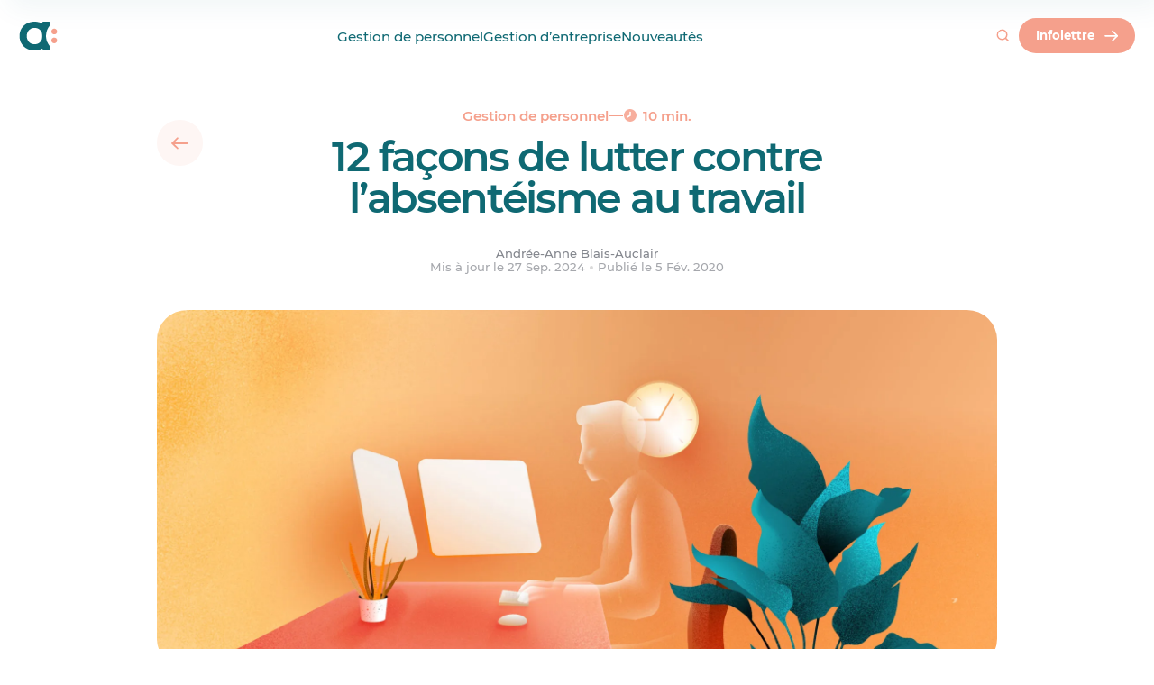

--- FILE ---
content_type: text/html; charset=UTF-8
request_url: https://www.agendrix.com/fr-fr/blogue/reduire-labsenteisme-de-vos-salaries
body_size: 71508
content:
<!doctype html>
<html lang="fr">
<head><script>(function(w,i,g){w[g]=w[g]||[];if(typeof w[g].push=='function')w[g].push(i)})
(window,'GTM-TQ7G85','google_tags_first_party');</script><script>(function(w,d,s,l){w[l]=w[l]||[];(function(){w[l].push(arguments);})('set', 'developer_id.dYzg1YT', true);
		w[l].push({'gtm.start':new Date().getTime(),event:'gtm.js'});var f=d.getElementsByTagName(s)[0],
		j=d.createElement(s);j.async=true;j.src='/2fb9/';
		f.parentNode.insertBefore(j,f);
		})(window,document,'script','dataLayer');</script>

	<meta charset="utf-8">
	<meta http-equiv="x-ua-compatible" content="ie=edge">
	<meta name="viewport" content="width=device-width, initial-scale=1, shrink-to-fit=no">
	<meta name="author" content="Agendrix">
	<meta name="theme-color" content="#0f6973"/>

	<style>

		html,
		body {

			/*
			 * Prevents horizontal scrolling without breaking
			 * position sticky.
			 */

			overflow-x: clip;
			overflow-y: visible;
		}

		img {

			/*
			 * Prevents images from getting too large when
			 * the main stylesheet is not loaded.
			 */

			display: block;
			max-width: 100%;
		}

		.menu-pane {

			/*
			 * Pevents flashing of hte menu while it's loading.
			 */

			visibility: hidden;
		}

	</style>

	
	<link rel="preload" href="https://www.agendrix.com/wp-content/themes/agendrix/dist/fonts/montserrat-400.woff2" as="font" type="font/woff2" crossorigin>
	<link rel="preload" href="https://www.agendrix.com/wp-content/themes/agendrix/dist/fonts/montserrat-500.woff2" as="font" type="font/woff2" crossorigin>
	<link rel="preload" href="https://www.agendrix.com/wp-content/themes/agendrix/dist/fonts/montserrat-600.woff2" as="font" type="font/woff2" crossorigin>

	
	<meta name='robots' content='index, follow, max-image-preview:large, max-snippet:-1, max-video-preview:-1' />

	<!-- This site is optimized with the Yoast SEO Premium plugin v22.7 (Yoast SEO v26.2) - https://yoast.com/wordpress/plugins/seo/ -->
	<title>12 façons de lutter contre l&#039;absentéisme au travail - Agendrix</title>
	<meta name="description" content="Découvrez 12 façons de lutter contre l&#039;absentéisme au travail et créer un meilleur environnement de travail pour tous." />
	<link rel="canonical" href="https://www.agendrix.com/fr-fr/blogue/reduire-labsenteisme-de-vos-salaries" />
	<meta property="og:locale" content="fr-FR" />
	<meta property="og:type" content="website" />
	<meta property="og:title" content="12 façons de lutter contre l&#039;absentéisme au travail - Agendrix" />
	<meta property="og:description" content="Découvrez 12 façons de lutter contre l&#039;absentéisme au travail et créer un meilleur environnement de travail pour tous." />
	<meta property="og:url" content="https://www.agendrix.com/fr-fr/blogue/reduire-labsenteisme-de-vos-salaries" />
	<meta property="og:site_name" content="Agendrix" />
	<meta property="article:publisher" content="https://www.facebook.com/Agendrix" />
	<meta property="article:modified_time" content="2024-09-27T14:44:54+00:00" />
	<meta property="og:image" content="https://www.agendrix.com/wp-content/uploads/2023/02/517899c1-0c54-4f84-ac27-f6f80b64434f_Agendrix-blogue-absence-thumbnail-1.jpg" />
	<meta property="og:image:width" content="1436" />
	<meta property="og:image:height" content="1250" />
	<meta property="og:image:type" content="image/jpeg" />
	<meta name="twitter:card" content="summary_large_image" />
	<meta name="twitter:title" content="12 façons de lutter contre l&#039;absentéisme au travail - Agendrix" />
	<meta name="twitter:description" content="Découvrez 12 façons de lutter contre l&#039;absentéisme au travail et créer un meilleur environnement de travail pour tous." />
	<meta name="twitter:image" content="https://www.agendrix.com/wp-content/uploads/2023/02/517899c1-0c54-4f84-ac27-f6f80b64434f_Agendrix-blogue-absence-thumbnail-1.jpg" />
	<meta name="twitter:label1" content="Durée de lecture estimée" />
	<meta name="twitter:data1" content="12 minutes" />
	<script type="application/ld+json" class="yoast-schema-graph">{"@context":"https://schema.org","@graph":[{"@type":"WebPage","@id":"https://www.agendrix.com/fr-fr/blogue/reduire-labsenteisme-de-vos-salaries","url":"https://www.agendrix.com/fr-fr/blogue/reduire-labsenteisme-de-vos-salaries","name":"12 façons de lutter contre l'absentéisme au travail - Agendrix","isPartOf":{"@id":"https://www.agendrix.com/fr-fr#website"},"primaryImageOfPage":{"@id":"https://www.agendrix.com/fr-fr/blogue/reduire-labsenteisme-de-vos-salaries#primaryimage"},"image":{"@id":"https://www.agendrix.com/fr-fr/blogue/reduire-labsenteisme-de-vos-salaries#primaryimage"},"thumbnailUrl":"https://www.agendrix.com/wp-content/uploads/2023/02/517899c1-0c54-4f84-ac27-f6f80b64434f_Agendrix-blogue-absence-thumbnail-1.jpg","datePublished":"2020-02-05T04:00:00+00:00","dateModified":"2024-09-27T14:44:54+00:00","description":"Découvrez 12 façons de lutter contre l'absentéisme au travail et créer un meilleur environnement de travail pour tous.","breadcrumb":{"@id":"https://www.agendrix.com/fr-fr/blogue/reduire-labsenteisme-de-vos-salaries#breadcrumb"},"inLanguage":"fr-FR","potentialAction":[{"@type":"ReadAction","target":["https://www.agendrix.com/fr-fr/blogue/reduire-labsenteisme-de-vos-salaries"]}]},{"@type":"ImageObject","inLanguage":"fr-FR","@id":"https://www.agendrix.com/fr-fr/blogue/reduire-labsenteisme-de-vos-salaries#primaryimage","url":"https://www.agendrix.com/wp-content/uploads/2023/02/517899c1-0c54-4f84-ac27-f6f80b64434f_Agendrix-blogue-absence-thumbnail-1.jpg","contentUrl":"https://www.agendrix.com/wp-content/uploads/2023/02/517899c1-0c54-4f84-ac27-f6f80b64434f_Agendrix-blogue-absence-thumbnail-1.jpg","width":1436,"height":1250,"caption":"employé qui travaille à l'ordinateur, avec une horloge et une plante près de lui"},{"@type":"BreadcrumbList","@id":"https://www.agendrix.com/fr-fr/blogue/reduire-labsenteisme-de-vos-salaries#breadcrumb","itemListElement":[{"@type":"ListItem","position":1,"name":"Articles","item":"https://www.agendrix.com/fr-fr/articles"},{"@type":"ListItem","position":2,"name":"12 façons de lutter contre l&#8217;absentéisme au travail"}]},{"@type":"WebSite","@id":"https://www.agendrix.com/fr-fr#website","url":"https://www.agendrix.com/fr-fr","name":"Agendrix","description":"Logiciel de planning des horaires de travail et de pointage","publisher":{"@id":"https://www.agendrix.com/fr-fr#organization"},"potentialAction":[{"@type":"SearchAction","target":{"@type":"EntryPoint","urlTemplate":"https://www.agendrix.com/fr-fr?s={search_term_string}"},"query-input":{"@type":"PropertyValueSpecification","valueRequired":true,"valueName":"search_term_string"}}],"inLanguage":"fr-FR"},{"@type":"Organization","@id":"https://www.agendrix.com/fr-fr#organization","name":"Agendrix","url":"https://www.agendrix.com/fr-fr","logo":{"@type":"ImageObject","inLanguage":"fr-FR","@id":"https://www.agendrix.com/fr-fr#/schema/logo/image/","url":"https://www.agendrix.com/wp-content/uploads/2024/02/agendrix-logo_google-400x400-1.svg","contentUrl":"https://www.agendrix.com/wp-content/uploads/2024/02/agendrix-logo_google-400x400-1.svg","width":400,"height":400,"caption":"Agendrix"},"image":{"@id":"https://www.agendrix.com/fr-fr#/schema/logo/image/"},"sameAs":["https://www.facebook.com/Agendrix","https://www.linkedin.com/company/agendrix/","https://www.instagram.com/agendrix/","https://www.capterra.ca/software/148280/agendrix"],"description":"Agendrix is an all-in-one employee management and workforce management platform designed to simplify how businesses schedule, track, and engage with their teams. It’s especially useful for small-to-medium shift-based businesses that want to move away from spreadsheets, paper timesheets, or messy group chats. Here’s a breakdown of what Agendrix does by function: Employee Scheduling & Shift Management: Managers of teams with deskless jobs can create, adjust, and share work schedules online or via mobile app; handle shift swaps; ensure compliance with labor laws. Time & Attendance tracking: Track employees clock in/out via mobile, tablet, computer, geofencing, or physical punch clocks; track overtime, lateness, breaks, and attendance anomalies. Payroll Preparation: With time tracking, timesheets are created automatically and managers can export timesheets with accurate hours, premiums, and absences directly to payroll systems. HR Records Management: Agendrix is an HRIS (Human Resources Information System) built for small businesses. Managers use it to store employee files, contracts, certifications, and use document + e-signature to manage HR paperwork digitally. Time-Off & Vacation Tracking: Employees can request PTO, sick leave, or vacation in the app; managers approve/decline; balances are tracked automatically. Team Communication: Centralized professional chat, company newsfeed, announcements, and direct messaging—replacing scattered texts or emails. Feedback & Surveys: Create employee feedback surveys, run satisfaction polls, and collect anonymous responses to monitor morale. Managers and employees can use high fives to share peer to peer feedback. Labor Cost Tracking: Compare scheduled vs. actual labor costs in real-time; optimize staffing based on budget. Task Management on shifts: Assign, track, and confirm tasks so nothing gets forgotten during shifts. Integrations: Sync with payroll platforms, HRIS systems, and POS software to streamline operations.","telephone":"+18884827141","legalName":"Agendrix","numberOfEmployees":{"@type":"QuantitativeValue","minValue":"51","maxValue":"200"}}]}</script>
	<!-- / Yoast SEO Premium plugin. -->


<link rel='dns-prefetch' href='//assets.calendly.com' />
<link rel='dns-prefetch' href='//www.googletagmanager.com' />

<style id='wp-img-auto-sizes-contain-inline-css' type='text/css'>
img:is([sizes=auto i],[sizes^="auto," i]){contain-intrinsic-size:3000px 1500px}
/*# sourceURL=wp-img-auto-sizes-contain-inline-css */
</style>
<style id='global-styles-inline-css' type='text/css'>
:root{--wp--preset--aspect-ratio--square: 1;--wp--preset--aspect-ratio--4-3: 4/3;--wp--preset--aspect-ratio--3-4: 3/4;--wp--preset--aspect-ratio--3-2: 3/2;--wp--preset--aspect-ratio--2-3: 2/3;--wp--preset--aspect-ratio--16-9: 16/9;--wp--preset--aspect-ratio--9-16: 9/16;--wp--preset--color--black: #000000;--wp--preset--color--cyan-bluish-gray: #abb8c3;--wp--preset--color--white: #ffffff;--wp--preset--color--pale-pink: #f78da7;--wp--preset--color--vivid-red: #cf2e2e;--wp--preset--color--luminous-vivid-orange: #ff6900;--wp--preset--color--luminous-vivid-amber: #fcb900;--wp--preset--color--light-green-cyan: #7bdcb5;--wp--preset--color--vivid-green-cyan: #00d084;--wp--preset--color--pale-cyan-blue: #8ed1fc;--wp--preset--color--vivid-cyan-blue: #0693e3;--wp--preset--color--vivid-purple: #9b51e0;--wp--preset--gradient--vivid-cyan-blue-to-vivid-purple: linear-gradient(135deg,rgb(6,147,227) 0%,rgb(155,81,224) 100%);--wp--preset--gradient--light-green-cyan-to-vivid-green-cyan: linear-gradient(135deg,rgb(122,220,180) 0%,rgb(0,208,130) 100%);--wp--preset--gradient--luminous-vivid-amber-to-luminous-vivid-orange: linear-gradient(135deg,rgb(252,185,0) 0%,rgb(255,105,0) 100%);--wp--preset--gradient--luminous-vivid-orange-to-vivid-red: linear-gradient(135deg,rgb(255,105,0) 0%,rgb(207,46,46) 100%);--wp--preset--gradient--very-light-gray-to-cyan-bluish-gray: linear-gradient(135deg,rgb(238,238,238) 0%,rgb(169,184,195) 100%);--wp--preset--gradient--cool-to-warm-spectrum: linear-gradient(135deg,rgb(74,234,220) 0%,rgb(151,120,209) 20%,rgb(207,42,186) 40%,rgb(238,44,130) 60%,rgb(251,105,98) 80%,rgb(254,248,76) 100%);--wp--preset--gradient--blush-light-purple: linear-gradient(135deg,rgb(255,206,236) 0%,rgb(152,150,240) 100%);--wp--preset--gradient--blush-bordeaux: linear-gradient(135deg,rgb(254,205,165) 0%,rgb(254,45,45) 50%,rgb(107,0,62) 100%);--wp--preset--gradient--luminous-dusk: linear-gradient(135deg,rgb(255,203,112) 0%,rgb(199,81,192) 50%,rgb(65,88,208) 100%);--wp--preset--gradient--pale-ocean: linear-gradient(135deg,rgb(255,245,203) 0%,rgb(182,227,212) 50%,rgb(51,167,181) 100%);--wp--preset--gradient--electric-grass: linear-gradient(135deg,rgb(202,248,128) 0%,rgb(113,206,126) 100%);--wp--preset--gradient--midnight: linear-gradient(135deg,rgb(2,3,129) 0%,rgb(40,116,252) 100%);--wp--preset--font-size--small: 13px;--wp--preset--font-size--medium: 20px;--wp--preset--font-size--large: 36px;--wp--preset--font-size--x-large: 42px;--wp--preset--spacing--20: 0.44rem;--wp--preset--spacing--30: 0.67rem;--wp--preset--spacing--40: 1rem;--wp--preset--spacing--50: 1.5rem;--wp--preset--spacing--60: 2.25rem;--wp--preset--spacing--70: 3.38rem;--wp--preset--spacing--80: 5.06rem;--wp--preset--shadow--natural: 6px 6px 9px rgba(0, 0, 0, 0.2);--wp--preset--shadow--deep: 12px 12px 50px rgba(0, 0, 0, 0.4);--wp--preset--shadow--sharp: 6px 6px 0px rgba(0, 0, 0, 0.2);--wp--preset--shadow--outlined: 6px 6px 0px -3px rgb(255, 255, 255), 6px 6px rgb(0, 0, 0);--wp--preset--shadow--crisp: 6px 6px 0px rgb(0, 0, 0);}:where(body) { margin: 0; }.wp-site-blocks > .alignleft { float: left; margin-right: 2em; }.wp-site-blocks > .alignright { float: right; margin-left: 2em; }.wp-site-blocks > .aligncenter { justify-content: center; margin-left: auto; margin-right: auto; }:where(.is-layout-flex){gap: 0.5em;}:where(.is-layout-grid){gap: 0.5em;}.is-layout-flow > .alignleft{float: left;margin-inline-start: 0;margin-inline-end: 2em;}.is-layout-flow > .alignright{float: right;margin-inline-start: 2em;margin-inline-end: 0;}.is-layout-flow > .aligncenter{margin-left: auto !important;margin-right: auto !important;}.is-layout-constrained > .alignleft{float: left;margin-inline-start: 0;margin-inline-end: 2em;}.is-layout-constrained > .alignright{float: right;margin-inline-start: 2em;margin-inline-end: 0;}.is-layout-constrained > .aligncenter{margin-left: auto !important;margin-right: auto !important;}.is-layout-constrained > :where(:not(.alignleft):not(.alignright):not(.alignfull)){margin-left: auto !important;margin-right: auto !important;}body .is-layout-flex{display: flex;}.is-layout-flex{flex-wrap: wrap;align-items: center;}.is-layout-flex > :is(*, div){margin: 0;}body .is-layout-grid{display: grid;}.is-layout-grid > :is(*, div){margin: 0;}body{padding-top: 0px;padding-right: 0px;padding-bottom: 0px;padding-left: 0px;}a:where(:not(.wp-element-button)){text-decoration: underline;}:root :where(.wp-element-button, .wp-block-button__link){background-color: #32373c;border-width: 0;color: #fff;font-family: inherit;font-size: inherit;font-style: inherit;font-weight: inherit;letter-spacing: inherit;line-height: inherit;padding-top: calc(0.667em + 2px);padding-right: calc(1.333em + 2px);padding-bottom: calc(0.667em + 2px);padding-left: calc(1.333em + 2px);text-decoration: none;text-transform: inherit;}.has-black-color{color: var(--wp--preset--color--black) !important;}.has-cyan-bluish-gray-color{color: var(--wp--preset--color--cyan-bluish-gray) !important;}.has-white-color{color: var(--wp--preset--color--white) !important;}.has-pale-pink-color{color: var(--wp--preset--color--pale-pink) !important;}.has-vivid-red-color{color: var(--wp--preset--color--vivid-red) !important;}.has-luminous-vivid-orange-color{color: var(--wp--preset--color--luminous-vivid-orange) !important;}.has-luminous-vivid-amber-color{color: var(--wp--preset--color--luminous-vivid-amber) !important;}.has-light-green-cyan-color{color: var(--wp--preset--color--light-green-cyan) !important;}.has-vivid-green-cyan-color{color: var(--wp--preset--color--vivid-green-cyan) !important;}.has-pale-cyan-blue-color{color: var(--wp--preset--color--pale-cyan-blue) !important;}.has-vivid-cyan-blue-color{color: var(--wp--preset--color--vivid-cyan-blue) !important;}.has-vivid-purple-color{color: var(--wp--preset--color--vivid-purple) !important;}.has-black-background-color{background-color: var(--wp--preset--color--black) !important;}.has-cyan-bluish-gray-background-color{background-color: var(--wp--preset--color--cyan-bluish-gray) !important;}.has-white-background-color{background-color: var(--wp--preset--color--white) !important;}.has-pale-pink-background-color{background-color: var(--wp--preset--color--pale-pink) !important;}.has-vivid-red-background-color{background-color: var(--wp--preset--color--vivid-red) !important;}.has-luminous-vivid-orange-background-color{background-color: var(--wp--preset--color--luminous-vivid-orange) !important;}.has-luminous-vivid-amber-background-color{background-color: var(--wp--preset--color--luminous-vivid-amber) !important;}.has-light-green-cyan-background-color{background-color: var(--wp--preset--color--light-green-cyan) !important;}.has-vivid-green-cyan-background-color{background-color: var(--wp--preset--color--vivid-green-cyan) !important;}.has-pale-cyan-blue-background-color{background-color: var(--wp--preset--color--pale-cyan-blue) !important;}.has-vivid-cyan-blue-background-color{background-color: var(--wp--preset--color--vivid-cyan-blue) !important;}.has-vivid-purple-background-color{background-color: var(--wp--preset--color--vivid-purple) !important;}.has-black-border-color{border-color: var(--wp--preset--color--black) !important;}.has-cyan-bluish-gray-border-color{border-color: var(--wp--preset--color--cyan-bluish-gray) !important;}.has-white-border-color{border-color: var(--wp--preset--color--white) !important;}.has-pale-pink-border-color{border-color: var(--wp--preset--color--pale-pink) !important;}.has-vivid-red-border-color{border-color: var(--wp--preset--color--vivid-red) !important;}.has-luminous-vivid-orange-border-color{border-color: var(--wp--preset--color--luminous-vivid-orange) !important;}.has-luminous-vivid-amber-border-color{border-color: var(--wp--preset--color--luminous-vivid-amber) !important;}.has-light-green-cyan-border-color{border-color: var(--wp--preset--color--light-green-cyan) !important;}.has-vivid-green-cyan-border-color{border-color: var(--wp--preset--color--vivid-green-cyan) !important;}.has-pale-cyan-blue-border-color{border-color: var(--wp--preset--color--pale-cyan-blue) !important;}.has-vivid-cyan-blue-border-color{border-color: var(--wp--preset--color--vivid-cyan-blue) !important;}.has-vivid-purple-border-color{border-color: var(--wp--preset--color--vivid-purple) !important;}.has-vivid-cyan-blue-to-vivid-purple-gradient-background{background: var(--wp--preset--gradient--vivid-cyan-blue-to-vivid-purple) !important;}.has-light-green-cyan-to-vivid-green-cyan-gradient-background{background: var(--wp--preset--gradient--light-green-cyan-to-vivid-green-cyan) !important;}.has-luminous-vivid-amber-to-luminous-vivid-orange-gradient-background{background: var(--wp--preset--gradient--luminous-vivid-amber-to-luminous-vivid-orange) !important;}.has-luminous-vivid-orange-to-vivid-red-gradient-background{background: var(--wp--preset--gradient--luminous-vivid-orange-to-vivid-red) !important;}.has-very-light-gray-to-cyan-bluish-gray-gradient-background{background: var(--wp--preset--gradient--very-light-gray-to-cyan-bluish-gray) !important;}.has-cool-to-warm-spectrum-gradient-background{background: var(--wp--preset--gradient--cool-to-warm-spectrum) !important;}.has-blush-light-purple-gradient-background{background: var(--wp--preset--gradient--blush-light-purple) !important;}.has-blush-bordeaux-gradient-background{background: var(--wp--preset--gradient--blush-bordeaux) !important;}.has-luminous-dusk-gradient-background{background: var(--wp--preset--gradient--luminous-dusk) !important;}.has-pale-ocean-gradient-background{background: var(--wp--preset--gradient--pale-ocean) !important;}.has-electric-grass-gradient-background{background: var(--wp--preset--gradient--electric-grass) !important;}.has-midnight-gradient-background{background: var(--wp--preset--gradient--midnight) !important;}.has-small-font-size{font-size: var(--wp--preset--font-size--small) !important;}.has-medium-font-size{font-size: var(--wp--preset--font-size--medium) !important;}.has-large-font-size{font-size: var(--wp--preset--font-size--large) !important;}.has-x-large-font-size{font-size: var(--wp--preset--font-size--x-large) !important;}
:where(.wp-block-post-template.is-layout-flex){gap: 1.25em;}:where(.wp-block-post-template.is-layout-grid){gap: 1.25em;}
:where(.wp-block-term-template.is-layout-flex){gap: 1.25em;}:where(.wp-block-term-template.is-layout-grid){gap: 1.25em;}
:where(.wp-block-columns.is-layout-flex){gap: 2em;}:where(.wp-block-columns.is-layout-grid){gap: 2em;}
:root :where(.wp-block-pullquote){font-size: 1.5em;line-height: 1.6;}
/*# sourceURL=global-styles-inline-css */
</style>
<link rel='stylesheet' id='dashicons-css' href='https://www.agendrix.com/wp-includes/css/dashicons.min.css?ver=6.9' type='text/css' media='all' />
<style id='theme/main-inline-css' type='text/css'>
@charset "UTF-8";:root{--color-white-15:hsla(0,0%,100%,.15);--color-white-30:hsla(0,0%,100%,.3);--color-white-75:hsla(0,0%,100%,.75);--color-white-100:#fff;--color-gray-50:#ededee;--color-gray-300:#a5a7ac;--color-gray-400:#82858c;--color-green-100:#dae7e7;--color-green-200:#bbd3d3;--color-green-300:#80aeb1;--color-green-400:#488c92;--color-green-500:#0f6973;--color-green-800:#05373c;--color-peach-100:#fce3dd;--color-peach-500:#f5a08c;--color-peach-600:#ec917d;--color-yellow-50:#fff2e5;--color-primary-25:#f2f8f8;--color-primary-35:#e4eeef;--color-primary-50:#e5f0f0;--color-primary-75:#e5f0f0;--color-primary-400:#488c92;--color-primary-500:#0f6973;--color-secondary-25:#fef6f4}*{-webkit-tap-highlight-color:transparent;box-sizing:border-box}body,html{position:relative;overflow-x:clip;overflow-y:visible;scroll-padding-top:108px;scroll-behavior:smooth}body{color:var(--color-gray-400);font-weight:400;font-family:Montserrat,Sans-Serif;font-size:calc(14px + 2 * ((100vw - 375px) / 1545));letter-spacing:0;line-height:1.15;-moz-osx-font-smoothing:grayscale;-webkit-font-smoothing:antialiased;font-smoothing:antialiased;-webkit-text-size-adjust:none;-moz-text-size-adjust:none;transition-property:margin-top;transition-duration:.5s;transition-timing-function:cubic-bezier(.23,1,.32,1);background:#fff;line-height:1.4;margin:0;padding:0}body.dark{background:#05373c;color:#dae7e7}body.admin-bar{padding-top:32px}body.preview{height:auto;overflow:auto;width:auto}body.main-layout-mobile-menu-active,body.noscroll{overflow-x:hidden;overflow-y:hidden;height:100vh}body.main-layout-banner-active{margin-top:48px}@media print{body{color:#000!important}}a{transition-property:color;transition-duration:.25s;transition-timing-function:cubic-bezier(.23,1,.32,1);color:var(--color-peach-500);font-style:normal;text-decoration:none}img{border:none}li,ol,ul{margin:0;padding:0}ol,ul{list-style:none}button,input,textarea{font-family:inherit;font-weight:400;font-size:calc(8.25px + 6.75 * ((100vw - 375px) / 1545))}button:focus,input:focus,textarea:focus{outline:none}button::-webkit-input-placeholder,input::-webkit-input-placeholder,textarea::-webkit-input-placeholder{color:#000}button:-moz-placeholder,button::-moz-placeholder,input:-moz-placeholder,input::-moz-placeholder,textarea:-moz-placeholder,textarea::-moz-placeholder{color:#000}button:-ms-input-placeholder,input:-ms-input-placeholder,textarea:-ms-input-placeholder{color:#000}sup{font-size:50%}address{font-style:normal}audio,canvas,img,svg,video{display:block}.rive{max-width:100%}.preview *{transition-property:none!important;transition-duration:0ms!important;transition-delay:0ms!important}@font-face{font-family:Montserrat;font-style:normal;font-weight:400;font-display:swap;src:url(/wp-content/themes/agendrix/dist/fonts/montserrat-400.woff2) format("woff2")}@font-face{font-family:Montserrat;font-style:normal;font-weight:500;font-display:swap;src:url(/wp-content/themes/agendrix/dist/fonts/montserrat-500.woff2) format("woff2")}@font-face{font-family:Montserrat;font-style:normal;font-weight:600;font-display:swap;src:url(/wp-content/themes/agendrix/dist/fonts/montserrat-600.woff2) format("woff2")}@font-face{font-family:Montserrat;font-style:normal;font-weight:700;font-display:swap;src:url(/wp-content/themes/agendrix/dist/fonts/montserrat-700.woff2) format("woff2")}.h1,h1{color:var(--color-green-500);font-weight:600;font-family:Montserrat,Sans-Serif;font-size:calc(32px + 24 * ((100vw - 375px) / 1545));letter-spacing:-.05em;line-height:1;margin:0;margin-top:calc(48px + 24 * ((100vw - 375px) / 1545));margin-bottom:calc(28px + 20 * ((100vw - 375px) / 1545))}.dark .h1,.dark h1{color:#fff}.h1 i,h1 i{color:var(--color-peach-500);font-style:normal}.h2,h2{color:var(--color-green-500);font-weight:600;font-family:Montserrat,Sans-Serif;font-size:calc(28px + 20 * ((100vw - 375px) / 1545));letter-spacing:-.05em;line-height:1;margin:0;margin-top:calc(52px + 44 * ((100vw - 375px) / 1545));margin-bottom:calc(24px + 12 * ((100vw - 375px) / 1545))}.dark .h2,.dark h2{color:#fff}.h2 i,h2 i{color:var(--color-peach-500);font-style:normal}.h3,h3{color:var(--color-green-500);font-weight:600;font-family:Montserrat,Sans-Serif;font-size:calc(20px + 12 * ((100vw - 375px) / 1545));letter-spacing:-.05em;line-height:1.15;margin:0;margin-top:calc(48px + 24 * ((100vw - 375px) / 1545));margin-bottom:calc(16px + 8 * ((100vw - 375px) / 1545))}.h3 i,h3 i{color:var(--color-peach-500);font-style:normal}.dark .h3,.dark h3{color:#fff}.h4,h4{color:var(--color-green-500);font-weight:600;font-family:Montserrat,Sans-Serif;font-size:calc(18px + 6 * ((100vw - 375px) / 1545));letter-spacing:-.025em;line-height:1.15;margin:0;margin-top:calc(28px + 20 * ((100vw - 375px) / 1545));margin-bottom:calc(12px + 8 * ((100vw - 375px) / 1545))}.dark .h4,.dark h4{color:#fff}.h5,h5{color:var(--color-peach-500);font-weight:600;font-family:Montserrat,Sans-Serif;font-size:calc(18px + 2 * ((100vw - 375px) / 1545));letter-spacing:-.025em;line-height:1.15;margin:0;margin-top:calc(24px + 12 * ((100vw - 375px) / 1545));margin-bottom:calc(12px + 4 * ((100vw - 375px) / 1545))}.h5+.h1,.h5+.h2,.h5+.h3,.h5+h1,.h5+h2,.h5+h3,h5+.h1,h5+.h2,h5+.h3,h5+h1,h5+h2,h5+h3{margin-top:calc(12px + 8 * ((100vw - 375px) / 1545))}.h6,h6{color:var(--color-green-500);font-weight:600;font-family:Montserrat,Sans-Serif;font-size:calc(16px + 2 * ((100vw - 375px) / 1545));letter-spacing:0;line-height:1.15;margin:0;margin-top:calc(24px + 12 * ((100vw - 375px) / 1545));margin-bottom:calc(8px + 4 * ((100vw - 375px) / 1545))}.h6+.h1,.h6+.h2,.h6+h1,.h6+h2,h6+.h1,h6+.h2,h6+h1,h6+h2{margin-top:calc(12px + 8 * ((100vw - 375px) / 1545))}.h6+.h3,.h6+h3,h6+.h3,h6+h3{margin-top:calc(8px + 4 * ((100vw - 375px) / 1545))}.h7,h7{color:var(--color-green-500);font-weight:600;font-family:Montserrat,Sans-Serif;font-size:calc(12px + 2 * ((100vw - 375px) / 1545));letter-spacing:0;line-height:1.15;margin:0;margin-top:calc(16px + 8 * ((100vw - 375px) / 1545));margin-bottom:calc(8px + 2 * ((100vw - 375px) / 1545))}.h7+.h1,.h7+.h2,.h7+h1,.h7+h2,h7+.h1,h7+.h2,h7+h1,h7+h2{margin-top:calc(12px + 8 * ((100vw - 375px) / 1545))}.h7+.h3,.h7+h3,h7+.h3,h7+h3{margin-top:calc(8px + 4 * ((100vw - 375px) / 1545))}.h1:first-child,.h2:first-child,.h3:first-child,.h4:first-child,.h5:first-child,.h6:first-child,h1:first-child,h2:first-child,h3:first-child,h4:first-child,h5:first-child,h6:first-child,p:first-child{margin-top:0}.h1:last-child,.h2:last-child,.h3:last-child,.h4:last-child,.h5:last-child,.h6:last-child,h1:last-child,h2:last-child,h3:last-child,h4:last-child,h5:last-child,h6:last-child,p:last-child{margin-bottom:0}@media (max-width:375px){.h1,.h2,.h3,.h4,.h5,.h6,h1,h2,h3,h4,h5,h6,p{word-break:break-word}}@media print{.h1,.h2,.h3,.h4,.h5,.h6,h1,h2,h3,h4,h5,h6,p{color:#000!important}}.wysiwyg a:not(.button){transition-property:background-size;transition-duration:.25s;transition-timing-function:cubic-bezier(.23,1,.32,1);color:var(--color-peach-500);font-weight:600;font-style:normal;background-image:linear-gradient(var(--color-peach-500),var(--color-peach-500));background-size:0 2px;background-position:0 90%;background-repeat:no-repeat}.no-touchevents .wysiwyg a:not(.button):hover{background-size:100% 2px}@media print{.wysiwyg a:not(.button){-webkit-print-color-adjust:exact;color:var(--color-peach-500);background:none;text-decoration:underline;text-decoration-color:var(--color-peach-500)}}.wysiwyg li,.wysiwyg p,.wysiwyg ul{margin:0}.wysiwyg p:not(:last-child){margin-bottom:calc(16px + 8 * ((100vw - 375px) / 1545))}.wysiwyg ul{list-style:disc;padding:0;padding-left:calc(23.8px + 4.2 * ((100vw - 375px) / 1545))}.wysiwyg ul:not(:first-child){margin-top:calc(16px + 8 * ((100vw - 375px) / 1545))}.wysiwyg ul:not(:last-child){margin-bottom:calc(16px + 8 * ((100vw - 375px) / 1545))}.wysiwyg ul li{position:relative;padding:0}.wysiwyg ul li::marker{color:var(--color-peach-500)}.wysiwyg ul li:not(:last-child){margin-bottom:calc(12px + 4 * ((100vw - 375px) / 1545))}.wysiwyg ol{counter-reset:counter-level-1;list-style:none;list-style-position:inside;padding:0;padding-left:calc(23.8px + 4.2 * ((100vw - 375px) / 1545))}.wysiwyg ol:not(:first-child){margin-top:calc(16px + 8 * ((100vw - 375px) / 1545))}.wysiwyg ol:not(:last-child){margin-bottom:calc(16px + 8 * ((100vw - 375px) / 1545))}.wysiwyg ol li{position:relative;counter-increment:counter-level-1;padding:0}.wysiwyg ol li:before{content:"";display:block;position:absolute;left:calc(-23.8px + -4.2 * ((100vw - 375px) / 1545));font-size:.95em;font-weight:400;text-align:left;text-transform:uppercase;white-space:nowrap;width:calc(-23.8px + -4.2 * ((100vw - 375px) / 1545));content:counter(counter-level-1) ". "}.wysiwyg ol li:not(:last-child){margin-bottom:calc(12px + 4 * ((100vw - 375px) / 1545))}.wysiwyg ol li ol{counter-reset:counter-level-2;margin:0;margin-top:calc(8.8px + 7.2 * ((100vw - 375px) / 1545));padding-left:calc(47.6px + 8.4 * ((100vw - 375px) / 1545))}.wysiwyg ol li ol li{counter-increment:counter-level-2}.wysiwyg ol li ol li:before{position:absolute;left:calc(-47.6px + -8.4 * ((100vw - 375px) / 1545));content:counter(counter-level-1) ". " counter(counter-level-2) ". ";width:calc(47.6px + 8.4 * ((100vw - 375px) / 1545))}.wysiwyg ol li ol li ol{counter-reset:counter-level-3;margin:0;margin-top:calc(8.8px + 7.2 * ((100vw - 375px) / 1545));padding-left:calc(61.2px + 10.8 * ((100vw - 375px) / 1545))}.wysiwyg ol li ol li ol li{counter-increment:counter-level-3}.wysiwyg ol li ol li ol li:before{position:absolute;left:calc(-61.2px + -10.8 * ((100vw - 375px) / 1545));content:counter(counter-level-1) ". " counter(counter-level-2) ". " counter(counter-level-3) ". ";width:calc(61.2px + 10.8 * ((100vw - 375px) / 1545))}.wysiwyg strong{font-weight:600}.wysiwyg blockquote{color:var(--color-peach-500);font-weight:400;font-family:Montserrat,Sans-Serif;font-size:calc(20px + 12 * ((100vw - 375px) / 1545));letter-spacing:-.05em;line-height:1.15;position:relative;margin:0;padding:0;padding-left:calc(12px + 8 * ((100vw - 375px) / 1545));padding-right:calc(12px + 8 * ((100vw - 375px) / 1545))}.lang-en .wysiwyg blockquote{padding-left:calc(8px + 4 * ((100vw - 375px) / 1545));padding-right:calc(8px + 4 * ((100vw - 375px) / 1545))}.lang-fr .wysiwyg blockquote{padding-left:calc(12px + 8 * ((100vw - 375px) / 1545));padding-right:calc(12px + 8 * ((100vw - 375px) / 1545))}.wysiwyg blockquote:not(:first-child){margin-top:calc(32px + 32 * ((100vw - 375px) / 1545))}.wysiwyg blockquote:not(:last-child){margin-bottom:calc(32px + 32 * ((100vw - 375px) / 1545))}.wysiwyg blockquote p:first-child:before{position:absolute;left:0}.lang-en .wysiwyg blockquote p:first-child:before{content:'"'}.lang-fr .wysiwyg blockquote p:first-child:before{content:"«"}.wysiwyg blockquote p:last-child:after{margin:0;margin-left:calc(8px + 2 * ((100vw - 375px) / 1545))}.lang-en .wysiwyg blockquote p:last-child:after{content:'"';margin-left:0}.lang-fr .wysiwyg blockquote p:last-child:after{content:"»";margin-left:calc(8px + 2 * ((100vw - 375px) / 1545))}.wysiwyg blockquote strong{font-weight:500}.wysiwyg blockquote.highlight{color:var(--color-peach-500);font-weight:400;font-family:Montserrat,Sans-Serif;font-size:calc(12.1px + 9.9 * ((100vw - 375px) / 1545));letter-spacing:0;line-height:1;padding-left:0;padding-right:0}.wysiwyg blockquote.highlight p:first-child:before,.wysiwyg blockquote.highlight p:last-child:after{display:none}.wysiwyg figure{margin:0;padding:0}.wysiwyg .wysiwyg-check-list{position:relative;list-style:none;list-style-position:outside;padding:0}.wysiwyg .wysiwyg-check-list li{position:relative;padding:0;padding-left:calc(20.4px + 3.6 * ((100vw - 375px) / 1545))}.wysiwyg .wysiwyg-check-list li::marker{content:""}.wysiwyg .wysiwyg-check-list li:before{content:"";display:block;position:absolute;top:0;left:0;background:url(/wp-content/themes/agendrix/dist/images/checkmark-peach.svg) no-repeat 0;background-size:calc(13.6px + 2.4 * ((100vw - 375px) / 1545)) calc(13.6px + 2.4 * ((100vw - 375px) / 1545));height:1.4em;width:calc(13.6px + 2.4 * ((100vw - 375px) / 1545))}.wysiwyg .wysiwyg-badge{color:var(--color-white-100);font-size:calc(11px + 9 * ((100vw - 375px) / 1545));line-height:1;border-radius:calc(28.6px + 23.4 * ((100vw - 375px) / 1545));overflow:hidden;will-change:transform;position:relative;display:inline-flex;justify-content:center;height:calc(44.2px + 7.8 * ((100vw - 375px) / 1545));line-height:1.25;padding:calc(10.2px + 1.8 * ((100vw - 375px) / 1545));padding-left:calc(20.4px + 3.6 * ((100vw - 375px) / 1545));padding-right:calc(20.4px + 3.6 * ((100vw - 375px) / 1545));background:linear-gradient(90deg,#f5a08c,hsla(11,84%,75%,0) 200%)}.wysiwyg .wysiwyg-author,.wysiwyg .wysiwyg-badge{font-weight:600;font-family:Montserrat,Sans-Serif;letter-spacing:0;flex-direction:row;align-items:center}.wysiwyg .wysiwyg-author{color:var(--color-peach-500);font-size:calc(16px + 2 * ((100vw - 375px) / 1545));line-height:1.15;display:flex;justify-content:flex-start;padding:0;padding-left:calc(17.6px + 14.4 * ((100vw - 375px) / 1545));padding-right:calc(17.6px + 14.4 * ((100vw - 375px) / 1545))}.wysiwyg .wysiwyg-author:before{content:"";display:block;background:var(--color-peach-500);height:1px;margin:0;margin-right:calc(8.8px + 7.2 * ((100vw - 375px) / 1545));width:calc(16px + 8 * ((100vw - 375px) / 1545))}.wysiwyg blockquote+.wysiwyg-author{margin-top:calc(-26.4px + -21.6 * ((100vw - 375px) / 1545))}.wysiwyg img.size-full{height:auto;width:100%}.wysiwyg img.size-full,.wysiwyg img.size-full-width{border-radius:calc(24px + 16 * ((100vw - 375px) / 1545));overflow:hidden;will-change:transform}.wysiwyg img.size-full-width{max-width:none;margin-left:calc(0px + -320 * ((100vw - 375px) / 1545));margin-right:calc(0px + -320 * ((100vw - 375px) / 1545));width:calc(100% + (0px + 640 * ((100vw - 375px) / 1545)))}.wysiwyg video{height:auto;width:100%}.wysiwyg video,.wysiwyg video.size-full-width{border-radius:calc(24px + 16 * ((100vw - 375px) / 1545));overflow:hidden;will-change:transform}.wysiwyg video.size-full-width{max-width:none;margin-left:calc(0px + -320 * ((100vw - 375px) / 1545));margin-right:calc(0px + -320 * ((100vw - 375px) / 1545));width:calc(100% + (0px + 640 * ((100vw - 375px) / 1545)))}.wysiwyg .wp-video{width:auto!important}.wysiwyg .gallery{display:flex;flex-direction:row;align-items:flex-start;justify-content:flex-start;column-gap:calc(20px + 20 * ((100vw - 375px) / 1545));row-gap:calc(20px + 20 * ((100vw - 375px) / 1545))}@media (max-width:575px){.wysiwyg .gallery{display:flex;flex-direction:column;align-items:stretch;justify-content:flex-start}}.wysiwyg .gallery:not(:first-child){margin-top:calc(22px + 18 * ((100vw - 375px) / 1545))}.wysiwyg .gallery:not(:last-child){margin-bottom:calc(22px + 18 * ((100vw - 375px) / 1545))}.wysiwyg .gallery-item{display:flex;flex:1 1 auto;flex-direction:column;align-items:stretch;justify-content:flex-start;align-self:stretch}.wysiwyg .gallery-item img{border-radius:calc(24px + 16 * ((100vw - 375px) / 1545));overflow:hidden;will-change:transform;object-fit:cover;object-position:center center;height:100%}@media (max-width:575px){.wysiwyg .gallery-item{flex:none}}.wysiwyg .gallery-icon,.wysiwyg .gallery-icon a{display:flex;flex:1 1 auto;flex-direction:column;align-items:stretch;justify-content:flex-start}.wysiwyg .gallery-columns-1 .gallery-item{width:calc(100% - ((22px + 18 * ((100vw - 375px) / 1545)) / 1 * 0))}.wysiwyg .gallery-columns-2 .gallery-item{width:calc(50% - ((22px + 18 * ((100vw - 375px) / 1545)) / 2 * 1))}.wysiwyg .gallery-columns-3 .gallery-item{width:calc(33.3333333333% - ((22px + 18 * ((100vw - 375px) / 1545)) / 3 * 2))}.wysiwyg .gallery-columns-4 .gallery-item{width:calc(25% - ((22px + 18 * ((100vw - 375px) / 1545)) / 4 * 3))}.wysiwyg .gallery-columns-5 .gallery-item{width:calc(20% - ((22px + 18 * ((100vw - 375px) / 1545)) / 5 * 4))}.wysiwyg .gallery-columns-6 .gallery-item{width:calc(16.6666666667% - ((22px + 18 * ((100vw - 375px) / 1545)) / 6 * 5))}.wysiwyg .gallery-columns-7 .gallery-item{width:calc(14.2857142857% - ((22px + 18 * ((100vw - 375px) / 1545)) / 7 * 6))}.wysiwyg .gallery-columns-8 .gallery-item{width:calc(12.5% - ((22px + 18 * ((100vw - 375px) / 1545)) / 8 * 7))}.wysiwyg .gallery-columns-9 .gallery-item{width:calc(11.1111111111% - ((22px + 18 * ((100vw - 375px) / 1545)) / 9 * 8))}.wysiwyg .gallery-columns-10 .gallery-item{width:calc(10% - ((22px + 18 * ((100vw - 375px) / 1545)) / 10 * 9))}@media (max-width:575px){.wysiwyg .gallery-columns-1 .gallery-item,.wysiwyg .gallery-columns-2 .gallery-item,.wysiwyg .gallery-columns-3 .gallery-item,.wysiwyg .gallery-columns-4 .gallery-item,.wysiwyg .gallery-columns-5 .gallery-item,.wysiwyg .gallery-columns-6 .gallery-item,.wysiwyg .gallery-columns-7 .gallery-item,.wysiwyg .gallery-columns-8 .gallery-item,.wysiwyg .gallery-columns-9 .gallery-item,.wysiwyg .gallery-columns-10 .gallery-item{width:calc(100% - ((22px + 18 * ((100vw - 375px) / 1545)) / 1 * 0))}}.wysiwyg iframe,.wysiwyg img,.wysiwyg video{max-width:100%;height:auto}.wysiwyg .alignnone{display:block}.wysiwyg .aligncenter{display:block;margin-left:auto;margin-right:auto}.wysiwyg .alignright{display:block;float:right;margin-left:calc(22px + 18 * ((100vw - 375px) / 1545))}.wysiwyg .alignleft{display:block;float:left;margin-right:calc(22px + 18 * ((100vw - 375px) / 1545))}.wysiwyg .wp-caption.alignnone{width:100%!important}.wysiwyg .wp-caption.alignnone:not(:last-child){margin-bottom:calc(16.5px + 13.5 * ((100vw - 375px) / 1545))}.wysiwyg .wp-caption.alignleft{margin-right:calc(16.5px + 13.5 * ((100vw - 375px) / 1545))}.wysiwyg .wp-caption.alignright{margin-left:calc(16.5px + 13.5 * ((100vw - 375px) / 1545))}.wysiwyg .wp-caption img{display:block;height:auto;width:100%}.wysiwyg .wp-caption .wp-caption-text{font-size:calc(8px + 4 * ((100vw - 375px) / 1545));margin:0;margin-top:calc(5.5px + 4.5 * ((100vw - 375px) / 1545))}.wysiwyg .screen-reader-text{border:0;clip-path:inset(50%);clip:rect(1px,1px,1px,1px);height:1px;margin:-1px;overflow:hidden;padding:0;position:absolute!important;width:1px;word-wrap:normal!important}.wysiwyg .screen-reader-text:focus{background-color:#eee;clip-path:none;clip:auto!important;color:#444;display:block;font-size:1em;height:auto;left:5px;line-height:normal;padding:15px 23px 14px;text-decoration:none;top:5px;width:auto;z-index:100000}form{position:relative}form .spinner{z-index:15}.form-section{position:relative;display:flex;flex-direction:column;align-items:stretch;justify-content:flex-start;gap:calc(11px + 9 * ((100vw - 375px) / 1545))}.form-section:not(:last-child){margin-bottom:calc(28px + 20 * ((100vw - 375px) / 1545))}.form-row{position:relative;display:flex;justify-content:flex-start;gap:calc(8.8px + 7.2 * ((100vw - 375px) / 1545))}.form-row,.form-row.form-row--center{flex-direction:row;align-items:flex-start}.form-row.form-row--center{justify-content:center}@media (max-width:575px){.form-row{display:block}}.form-error{color:var(--color-peach-500);font-weight:600;font-family:Montserrat,Sans-Serif;font-size:calc(16px + 2 * ((100vw - 375px) / 1545));letter-spacing:0;line-height:1.15;border-radius:calc(17.6px + 14.4 * ((100vw - 375px) / 1545));overflow:hidden;will-change:transform;background:#fef6f4;padding:calc(16px + 8 * ((100vw - 375px) / 1545));padding-left:calc(16px + 8 * ((100vw - 375px) / 1545));padding-right:calc(16px + 8 * ((100vw - 375px) / 1545));text-align:center}.form-error:not(:last-child){margin-bottom:calc(28px + 20 * ((100vw - 375px) / 1545))}.form-field{position:relative;flex:1 1 0}.form-field.form-field--error input[type=email],.form-field.form-field--error input[type=number],.form-field.form-field--error input[type=password],.form-field.form-field--error input[type=tel],.form-field.form-field--error input[type=text],.form-field.form-field--error select,.form-field.form-field--error textarea{border-bottom-color:#a6a6a6!important;color:#fff!important}.form-field.form-field--error label{color:#ff0101!important}.form-field br{display:none}.form-field label{color:#82858c;font-weight:500;font-family:Montserrat,Sans-Serif;font-size:calc(14px + 2 * ((100vw - 375px) / 1545));letter-spacing:0;line-height:1.15;display:block;margin:0;margin-bottom:calc(4.4px + 3.6 * ((100vw - 375px) / 1545))}.form-field.form-field--filled label{display:none}.form-field input[type=email],.form-field input[type=file],.form-field input[type=number],.form-field input[type=password],.form-field input[type=tel],.form-field input[type=text],.form-field select,.form-field textarea{color:var(--inherit);font-weight:500;font-family:Montserrat,Sans-Serif;font-size:calc(14px + 2 * ((100vw - 375px) / 1545));letter-spacing:0;line-height:1.15;-webkit-appearance:none;background:transparent;border:1px solid #c2c3c7;border-radius:52px;color:#82858c;display:block;height:52px;padding-left:28px;padding-right:28px;width:100%}.form-field input[type=email][disabled],.form-field input[type=email][readonly],.form-field input[type=file][disabled],.form-field input[type=file][readonly],.form-field input[type=number][disabled],.form-field input[type=number][readonly],.form-field input[type=password][disabled],.form-field input[type=password][readonly],.form-field input[type=tel][disabled],.form-field input[type=tel][readonly],.form-field input[type=text][disabled],.form-field input[type=text][readonly],.form-field select[disabled],.form-field select[readonly],.form-field textarea[disabled],.form-field textarea[readonly]{background:transparent;color:#999;opacity:1}.form-field input[type=email][disabled]:focus,.form-field input[type=email][readonly]:focus,.form-field input[type=file][disabled]:focus,.form-field input[type=file][readonly]:focus,.form-field input[type=number][disabled]:focus,.form-field input[type=number][readonly]:focus,.form-field input[type=password][disabled]:focus,.form-field input[type=password][readonly]:focus,.form-field input[type=tel][disabled]:focus,.form-field input[type=tel][readonly]:focus,.form-field input[type=text][disabled]:focus,.form-field input[type=text][readonly]:focus,.form-field select[disabled]:focus,.form-field select[readonly]:focus,.form-field textarea[disabled]:focus,.form-field textarea[readonly]:focus{border-color:#34d79e}.form-field input[type=email]::-webkit-input-placeholder,.form-field input[type=file]::-webkit-input-placeholder,.form-field input[type=number]::-webkit-input-placeholder,.form-field input[type=password]::-webkit-input-placeholder,.form-field input[type=tel]::-webkit-input-placeholder,.form-field input[type=text]::-webkit-input-placeholder,.form-field select::-webkit-input-placeholder,.form-field textarea::-webkit-input-placeholder{color:#c2c3c7;font-weight:500;font-family:Montserrat,Sans-Serif;font-size:calc(14px + 2 * ((100vw - 375px) / 1545));letter-spacing:0;line-height:1.15}.form-field input[type=email]:-moz-placeholder,.form-field input[type=email]::-moz-placeholder,.form-field input[type=file]:-moz-placeholder,.form-field input[type=file]::-moz-placeholder,.form-field input[type=number]:-moz-placeholder,.form-field input[type=number]::-moz-placeholder,.form-field input[type=password]:-moz-placeholder,.form-field input[type=password]::-moz-placeholder,.form-field input[type=tel]:-moz-placeholder,.form-field input[type=tel]::-moz-placeholder,.form-field input[type=text]:-moz-placeholder,.form-field input[type=text]::-moz-placeholder,.form-field select:-moz-placeholder,.form-field select::-moz-placeholder,.form-field textarea:-moz-placeholder,.form-field textarea::-moz-placeholder{color:#c2c3c7;font-weight:500;font-family:Montserrat,Sans-Serif;font-size:calc(14px + 2 * ((100vw - 375px) / 1545));letter-spacing:0;line-height:1.15}.form-field input[type=email]:-ms-input-placeholder,.form-field input[type=file]:-ms-input-placeholder,.form-field input[type=number]:-ms-input-placeholder,.form-field input[type=password]:-ms-input-placeholder,.form-field input[type=tel]:-ms-input-placeholder,.form-field input[type=text]:-ms-input-placeholder,.form-field select:-ms-input-placeholder,.form-field textarea:-ms-input-placeholder{color:#c2c3c7;font-weight:500;font-family:Montserrat,Sans-Serif;font-size:calc(14px + 2 * ((100vw - 375px) / 1545));letter-spacing:0;line-height:1.15}.form-field input[type=button],.form-field input[type=submit]{color:var(--inherit);font-weight:700;font-family:Montserrat,Sans-Serif;font-size:calc(14px + 2 * ((100vw - 375px) / 1545));letter-spacing:0;line-height:1.15;-webkit-appearance:none;background:var(--color-peach-500);border:none;border-radius:52px;color:#fff;display:block;height:52px;padding-left:28px;padding-right:28px;width:100%}.form-field input[type=button][disabled],.form-field input[type=button][readonly],.form-field input[type=submit][disabled],.form-field input[type=submit][readonly]{background:#fbd9d1;color:#fff;opacity:1}.form-field input[type=button][disabled]:focus,.form-field input[type=button][readonly]:focus,.form-field input[type=submit][disabled]:focus,.form-field input[type=submit][readonly]:focus{border-color:#34d79e}.form-field--textarea,.form-field--textarea textarea{height:calc(135px + 45 * ((100vw - 375px) / 1545))}.form-field--textarea textarea{padding:calc(11.25px + 3.75 * ((100vw - 375px) / 1545))}.form-field--check{display:flex;flex-direction:row;align-items:flex-start;justify-content:flex-start;gap:calc(8.8px + 7.2 * ((100vw - 375px) / 1545))}.form-field--check label{order:2;margin:0}.form-field--check input{-webkit-appearance:none;cursor:pointer;user-select:none;flex:none;order:1;background:#fff;border:1px solid #c2c3c7;border-radius:6px;display:block;height:20px;margin:0;width:20px}.form-field--check input:checked{background:#0f6973 url(/wp-content/themes/agendrix/dist/images/checkbox-check.svg) no-repeat 50%;background-size:contain;border-color:#0f6973}.form-action{display:flex;flex-direction:column;align-items:center;justify-content:flex-start}.form-action input[type=submit]{color:#fff;font-weight:700;text-transform:uppercase;display:flex;flex-direction:row;align-items:center;justify-content:center;border-radius:calc(22px + 18 * ((100vw - 375px) / 1545));background:#79c14a;height:calc(22px + 18 * ((100vw - 375px) / 1545));padding:0;padding-left:calc(11px + 9 * ((100vw - 375px) / 1545));padding-right:calc(11px + 9 * ((100vw - 375px) / 1545))}.form-action input[type=submit].button--stroked{color:#79c14a;font-weight:700;text-transform:uppercase;background:none;border:2px solid #79c14a;border-radius:calc(22px + 18 * ((100vw - 375px) / 1545))}.form .hs-form{display:flex;flex-direction:column;align-items:stretch;justify-content:flex-start;gap:24px;margin:0}.form .hs-form h1{color:#0f6973;font-weight:600;font-family:Montserrat,Sans-Serif;font-size:calc(17.6px + 14.4 * ((100vw - 375px) / 1545));letter-spacing:0;line-height:1}.form .hs-form h1:not(:last-child){margin-bottom:20px}.form .hs-form h2{color:#0f6973;font-weight:600;font-family:Montserrat,Sans-Serif;font-size:calc(18px + 6 * ((100vw - 375px) / 1545));letter-spacing:-.025em;line-height:1.15}.form .hs-form h2:not(:last-child){margin-bottom:20px}.form .hs-form p{color:#82858c;font-weight:400;font-family:Montserrat,Sans-Serif;font-size:calc(16px + 2 * ((100vw - 375px) / 1545));letter-spacing:0;line-height:1.15}.form .hs-form fieldset{display:flex;flex-direction:row;align-items:flex-start;justify-content:flex-start;gap:20px;max-width:none}@media (max-width:375px){.form .hs-form fieldset{display:flex;flex-direction:column;align-items:stretch;justify-content:flex-start}}.form .hs-form fieldset.form-columns-0,.form .hs-form fieldset.form-columns-1,.form .hs-form fieldset.form-columns-2,.form .hs-form fieldset.form-columns-3{margin:0}.form .hs-form fieldset.form-columns-0 .hs-input,.form .hs-form fieldset.form-columns-1 .hs-input,.form .hs-form fieldset.form-columns-2 .hs-input,.form .hs-form fieldset.form-columns-3 .hs-input{flex:1 1 0px;width:auto}.form .hs-form fieldset.form-columns-0 .hs-form-field,.form .hs-form fieldset.form-columns-1 .hs-form-field,.form .hs-form fieldset.form-columns-2 .hs-form-field,.form .hs-form fieldset.form-columns-3 .hs-form-field{float:none;width:100%}.form .hs-form fieldset:not(:first-child) .hs-richtext{margin-top:24px}.form .hs-form .hs-form-field{position:relative;display:flex;flex:1 1 0;flex-direction:column;align-items:flex-start;justify-content:flex-start;float:none;width:100%}.form .hs-form .hs-form-field .input{margin:0;width:100%}.form .hs-form .hs-form-field label{color:#72777d;font-weight:500;font-family:Montserrat,Sans-Serif;font-size:12px;letter-spacing:0;line-height:1.15;position:relative;background:#fff;display:block;margin:0;margin-bottom:-8px;margin-left:14px;margin-right:14px;padding:0;padding-left:6px;padding-right:6px}.form .hs-form .hs-form-field .hs-input.invalid{color:#eb6968;border-color:#eb6968}.form .hs-form .hs-submit{margin-top:16px}@media (max-width:768px){.form .hs-form .hs-submit .actions{display:flex;flex-direction:row;align-items:center;justify-content:flex-start}}.form .hs-form input[type=email],.form .hs-form input[type=file],.form .hs-form input[type=number],.form .hs-form input[type=password],.form .hs-form input[type=tel],.form .hs-form input[type=text],.form .hs-form select,.form .hs-form textarea{color:#72777d;font-weight:500;font-family:Montserrat,Sans-Serif;font-size:calc(14px + 2 * ((100vw - 375px) / 1545));letter-spacing:0;line-height:1.15;appearance:none;background:transparent;border:1px solid #c2c3c7;border-radius:10px;display:block;height:56px;padding-left:20px;padding-right:20px;width:100%!important}.form .hs-form input[type=email]::-webkit-input-placeholder,.form .hs-form input[type=file]::-webkit-input-placeholder,.form .hs-form input[type=number]::-webkit-input-placeholder,.form .hs-form input[type=password]::-webkit-input-placeholder,.form .hs-form input[type=tel]::-webkit-input-placeholder,.form .hs-form input[type=text]::-webkit-input-placeholder,.form .hs-form select::-webkit-input-placeholder,.form .hs-form textarea::-webkit-input-placeholder{color:#a5a7ac;font-weight:500;font-family:Montserrat,Sans-Serif;font-size:calc(14px + 2 * ((100vw - 375px) / 1545));letter-spacing:0;line-height:1.15}.form .hs-form input[type=email]:-moz-placeholder,.form .hs-form input[type=email]::-moz-placeholder,.form .hs-form input[type=file]:-moz-placeholder,.form .hs-form input[type=file]::-moz-placeholder,.form .hs-form input[type=number]:-moz-placeholder,.form .hs-form input[type=number]::-moz-placeholder,.form .hs-form input[type=password]:-moz-placeholder,.form .hs-form input[type=password]::-moz-placeholder,.form .hs-form input[type=tel]:-moz-placeholder,.form .hs-form input[type=tel]::-moz-placeholder,.form .hs-form input[type=text]:-moz-placeholder,.form .hs-form input[type=text]::-moz-placeholder,.form .hs-form select:-moz-placeholder,.form .hs-form select::-moz-placeholder,.form .hs-form textarea:-moz-placeholder,.form .hs-form textarea::-moz-placeholder{color:#a5a7ac;font-weight:500;font-family:Montserrat,Sans-Serif;font-size:calc(14px + 2 * ((100vw - 375px) / 1545));letter-spacing:0;line-height:1.15}.form .hs-form input[type=email]:-ms-input-placeholder,.form .hs-form input[type=file]:-ms-input-placeholder,.form .hs-form input[type=number]:-ms-input-placeholder,.form .hs-form input[type=password]:-ms-input-placeholder,.form .hs-form input[type=tel]:-ms-input-placeholder,.form .hs-form input[type=text]:-ms-input-placeholder,.form .hs-form select:-ms-input-placeholder,.form .hs-form textarea:-ms-input-placeholder{color:#a5a7ac;font-weight:500;font-family:Montserrat,Sans-Serif;font-size:calc(14px + 2 * ((100vw - 375px) / 1545));letter-spacing:0;line-height:1.15}.form .hs-form input[type=email].is-placeholder,.form .hs-form input[type=file].is-placeholder,.form .hs-form input[type=number].is-placeholder,.form .hs-form input[type=password].is-placeholder,.form .hs-form input[type=tel].is-placeholder,.form .hs-form input[type=text].is-placeholder,.form .hs-form select.is-placeholder,.form .hs-form textarea.is-placeholder{color:#a5a7ac}.form .hs-form select{background:url(/wp-content/themes/agendrix/dist/images/form-select-arrow.svg) no-repeat 100%;background-size:56px 56px;padding-right:76px}.form .hs-form input[type=button],.form .hs-form input[type=submit]{color:var(--color-white-100);font-weight:700;font-family:Montserrat,Sans-Serif;font-size:calc(14px + 2 * ((100vw - 375px) / 1545));letter-spacing:0;line-height:1.15;cursor:pointer;user-select:none;position:relative;border-radius:calc(24.2px + 19.8 * ((100vw - 375px) / 1545));overflow:hidden;will-change:transform;display:inline-flex;flex-direction:row;align-items:center;justify-content:center;transition-property:background-position,background-color,background-size,border-color,height,font-size,padding-left,padding-right;transition-duration:.25s;transition-timing-function:cubic-bezier(.23,1,.32,1);border:none;background:var(--color-peach-500);height:48px;line-height:1.25;padding:0;padding-left:28px;padding-right:28px;text-align:center;white-space:nowrap}@media (max-width:768px){.form .hs-form input[type=button],.form .hs-form input[type=submit]{white-space:normal}}.no-touchevents .form .hs-form input[type=button]:hover,.no-touchevents .form .hs-form input[type=submit]:hover,.no-touchevents a.item:hover .form .hs-form input[type=button]:not(a),.no-touchevents a.item:hover .form .hs-form input[type=submit]:not(a){background:#f7ae9d}.form .hs-form input[type=button]:disabled,.form .hs-form input[type=submit]:disabled{opacity:.5}.form .hs-form .hs-error-msgs label{color:#cf4b2c;font-weight:500;font-family:Montserrat,Sans-Serif;font-size:12px;letter-spacing:0;line-height:1.15;margin:0;margin-top:6px}.form .hs-form .legal-consent-container p{color:#82858c;font-weight:400;font-family:Montserrat,Sans-Serif;font-size:calc(12px + 2 * ((100vw - 375px) / 1545));letter-spacing:0;line-height:1.15}.image{overflow:hidden}.image img,.image svg{display:block;height:auto;width:100%}.image.image--fit{position:relative}.image.image--fit img,.image.image--fit svg{height:auto;object-fit:contain;object-position:center center;width:100%}.image.image--fill{position:absolute;top:0;right:0;bottom:0;left:0}.image.image--fill img,.image.image--fill svg{position:absolute;top:0;left:0;height:100%;object-fit:cover;object-position:center center;width:100%}.image.image--scale{position:relative}.image.image--scale .frame{position:absolute;top:0;right:0;bottom:0;left:0}.image.image--scale img,.image.image--scale svg{position:absolute;top:0;left:0;height:100%;object-fit:cover;object-position:center center;width:100%}.image.image--loading img,.image.image--loading svg{background:#f3f3f3}.image.image--loading.image--loaded img,.image.image--loading.image--loaded svg{background:transparent}.image .frame{position:relative;height:100%;width:100%}.video{background:transparent;overflow:hidden}.video .video--fill{position:absolute;top:0;right:0;bottom:0;left:0}.video .video--fill video{height:100%;width:100%}.video video{height:auto;opacity:0;object-fit:cover;transition-property:opacity,transform;transition-duration:1s;transition-timing-function:cubic-bezier(.23,1,.32,1);width:100%}.video.video--loading .spinner,.video.video--playing video{opacity:1}.video.video--playing .spinner{opacity:0}.button{color:var(--color-white-100);font-weight:700;font-family:Montserrat,Sans-Serif;font-size:calc(12px + 2 * ((100vw - 375px) / 1545));letter-spacing:0;line-height:1.15;cursor:pointer;user-select:none;position:relative;border-radius:calc(24.2px + 19.8 * ((100vw - 375px) / 1545));overflow:hidden;will-change:transform;display:inline-flex;flex-direction:row;align-items:center;justify-content:center;transition-property:background-position,background-color,background-size,border-color,height,font-size,padding-left,padding-right;transition-duration:.25s;transition-timing-function:cubic-bezier(.23,1,.32,1);border:none;background:var(--color-peach-500);line-height:1.25;padding:12px;padding-left:24px;padding-right:24px;text-align:center;white-space:nowrap}@media (max-width:768px){.button{white-space:normal}}.no-touchevents .button:hover,.no-touchevents a.item:hover .button:not(a){background:#f7ae9d}.button-label,.button-picto{position:relative}.button.button--small{color:var(--color-white-100);font-weight:700;font-family:Montserrat,Sans-Serif;font-size:calc(12px + 2 * ((100vw - 375px) / 1545));letter-spacing:0;line-height:1.15;min-height:36px;padding:0;padding-left:24px;padding-right:24px}.button.button--vibrant{backdrop-filter:blur(25px);-moz-backdrop-filter:blur(25px);-webkit-backdrop-filter:blur(25px);background:hsla(0,0%,100%,.1)}.button.button--vibrant:before{content:"";display:block;position:absolute;top:0;right:0;bottom:0;left:0;transition-property:background-color,color,opacity,transform,visibility;transition-duration:.25s;transition-timing-function:cubic-bezier(.23,1,.32,1);opacity:0;visibility:hidden;z-index:-1;background:linear-gradient(277.31deg,hsla(12,86%,75%,.4),hsla(12,86%,75%,0)),hsla(0,0%,100%,.15)}.no-touchevents .button.button--vibrant:hover,.no-touchevents a.item:hover .button.button--vibrant:not(a){background:transparent}.no-touchevents .button.button--vibrant:hover:before,.no-touchevents a.item:hover .button.button--vibrant:not(a):before{opacity:1;transform:none;visibility:visible}.button-group{display:flex;flex-direction:row;align-items:center;justify-content:flex-start;column-gap:calc(17px + 3 * ((100vw - 375px) / 1545));row-gap:calc(17px + 3 * ((100vw - 375px) / 1545))}.button.button--arrow:after{content:"";display:block;position:relative;flex:none;background:url(/wp-content/themes/agendrix/dist/images/button-arrow-right-white.svg) no-repeat 50%;background-size:contain;height:calc(13.6px + 2.4 * ((100vw - 375px) / 1545));margin:0;margin-left:calc(10.2px + 1.8 * ((100vw - 375px) / 1545));width:calc(13.6px + 2.4 * ((100vw - 375px) / 1545))}.button.button--plain{color:var(--color-peach-500);font-weight:600;font-family:Montserrat,Sans-Serif;font-size:calc(14px + 2 * ((100vw - 375px) / 1545));letter-spacing:0;line-height:1.15;background:transparent;border:none;border-radius:0;height:auto;min-height:0;overflow:visible;padding:0}.button.button--plain .button-label{transition-property:background-size;transition-duration:.25s;transition-timing-function:cubic-bezier(.23,1,.32,1);background-image:linear-gradient(var(--color-peach-500),var(--color-peach-500));background-size:0 2px;background-position:0 90%;background-repeat:no-repeat}.button.button--plain .button-picto{margin:0;margin-left:calc(6.8px + 1.2 * ((100vw - 375px) / 1545))}.no-touchevents .button.button--plain:hover,.no-touchevents a.item:hover .button.button--plain:not(a){background:none}.no-touchevents .button.button--plain:hover .button-label,.no-touchevents a.item:hover .button.button--plain:not(a) .button-label{background-size:100% 2px}.button.button--plain.button--arrow:after{content:"";display:block;transition-property:transform;transition-duration:.25s;transition-timing-function:cubic-bezier(.23,1,.32,1);background:url(/wp-content/themes/agendrix/dist/images/button-arrow-right-peach.svg) no-repeat 50%;background-size:contain;height:calc(14px + 2 * ((100vw - 375px) / 1545));margin:0;margin-left:calc(8px + 4 * ((100vw - 375px) / 1545));width:calc(14px + 2 * ((100vw - 375px) / 1545))}.button.button--plain.button--back:after,.button.button--plain.button--prev:after{content:"";display:block;background:url(/wp-content/themes/agendrix/dist/images/button-arrow-left-peach.svg) no-repeat 50%}.button.button--plain.button--next:after{content:"";display:block;background:url(/wp-content/themes/agendrix/dist/images/button-arrow-right-peach.svg) no-repeat 50%}.no-touchevents .button.button--plain.button--plain.button--arrow:hover,.no-touchevents .button.button--plain.button--plain.button--arrow:hover .button-label,.no-touchevents a.item:hover .button.button--plain.button--plain.button--arrow:not(a),.no-touchevents a.item:hover .button.button--plain.button--plain.button--arrow:not(a) .button-label{background:none}.no-touchevents .button.button--plain.button--plain.button--arrow:hover:after,.no-touchevents a.item:hover .button.button--plain.button--plain.button--arrow:not(a):after{transform:translateX(calc(4.4px + 3.6 * ((100vw - 375px) / 1545)))}.button.button--back:after{content:"";display:block;order:0;background:url(/wp-content/themes/agendrix/dist/images/button-arrow-right-white.svg) no-repeat 50%;background-size:contain;height:calc(13.6px + 2.4 * ((100vw - 375px) / 1545));margin:0;margin-right:calc(10.2px + 1.8 * ((100vw - 375px) / 1545));width:calc(13.6px + 2.4 * ((100vw - 375px) / 1545))}.button.button--back .button-label{order:1}.button.button--prev:after{background:url(/wp-content/themes/agendrix/dist/images/button-arrow-left-white.svg) no-repeat 50%;background-size:contain;margin:0;margin-right:calc(10.2px + 1.8 * ((100vw - 375px) / 1545))}.button.button--next:after,.button.button--prev:after{content:"";display:block;position:relative;order:0;height:calc(13.6px + 2.4 * ((100vw - 375px) / 1545));width:calc(13.6px + 2.4 * ((100vw - 375px) / 1545))}.button.button--next:after{background:url(/wp-content/themes/agendrix/dist/images/button-arrow-right-white.svg) no-repeat 50%;background-size:contain;margin:0;margin-left:calc(10.2px + 1.8 * ((100vw - 375px) / 1545))}.button.button--round{display:flex;flex:none;flex-direction:row;align-items:center;justify-content:center;background:transparent;border:none;border-radius:calc(37.4px + 6.6 * ((100vw - 375px) / 1545));min-width:0;min-height:0;height:calc(37.4px + 6.6 * ((100vw - 375px) / 1545));padding:0;width:calc(37.4px + 6.6 * ((100vw - 375px) / 1545))}.button.button--round:before{content:"";display:block;position:absolute;top:0;right:0;bottom:0;left:0;transition-property:background-color,color,opacity,transform,visibility;transition-duration:.25s;transition-timing-function:cubic-bezier(.23,1,.32,1)}.no-touchevents .button.button--round:hover:before{opacity:1}.button.button--round.button--arrow:after,.button.button--round.button--next:after,.button.button--round.button--prev:after{content:"";display:block;margin:0}.button.button--round .button-label{display:none}.button.button--picto-chat,.button.button--picto-phone,.button.button--picto-video{padding-left:calc(13.6px + 2.4 * ((100vw - 375px) / 1545))}.button.button--picto-chat:after,.button.button--picto-phone:after,.button.button--picto-video:after{content:"";display:block;order:0;flex:none;height:calc(20.4px + 3.6 * ((100vw - 375px) / 1545));margin:0;margin-right:calc(10.2px + 1.8 * ((100vw - 375px) / 1545));width:calc(20.4px + 3.6 * ((100vw - 375px) / 1545))}.button.button--picto-chat .button-label,.button.button--picto-phone .button-label,.button.button--picto-video .button-label{order:1}.button.button--picto-video:after{content:"";display:block;background:url(/wp-content/themes/agendrix/dist/images/icons/button/video.svg) no-repeat 50%;background-size:contain}.button.button--picto-phone:after{content:"";display:block;background:url(/wp-content/themes/agendrix/dist/images/icons/button/phone.svg) no-repeat 50%;background-size:contain}.button.button--picto-chat:after{content:"";display:block;background:url(/wp-content/themes/agendrix/dist/images/icons/button/chat.svg) no-repeat 50%;background-size:contain}.spinner{position:absolute;top:50%;left:50%;flex:none;border:none;border-radius:calc(52.8px + 43.2 * ((100vw - 375px) / 1545));height:calc(52.8px + 43.2 * ((100vw - 375px) / 1545));overflow:hidden;width:calc(52.8px + 43.2 * ((100vw - 375px) / 1545));display:flex;flex-direction:column;align-items:center;justify-content:center;transition-property:background-color,color,opacity,transform,visibility;transition-duration:.5s;transition-timing-function:cubic-bezier(.23,1,.32,1);margin:0;margin-top:calc(-26.4px + -21.6 * ((100vw - 375px) / 1545));margin-left:calc(-26.4px + -21.6 * ((100vw - 375px) / 1545))}.spinner svg{animation:f-spinner-rotate 2s linear infinite;height:100%;width:100%}.social{display:flex;flex-direction:row;align-items:center;justify-content:flex-start;margin:0;margin-left:calc(-5.5px + -4.5 * ((100vw - 375px) / 1545));margin-right:calc(-5.5px + -4.5 * ((100vw - 375px) / 1545))}.social-item{transition-property:background-color,color,opacity,transform,visibility;transition-duration:.25s;transition-timing-function:cubic-bezier(.23,1,.32,1);margin:0;margin-left:calc(5.5px + 4.5 * ((100vw - 375px) / 1545));margin-right:calc(5.5px + 4.5 * ((100vw - 375px) / 1545));width:24px}.no-touchevents .social-item:hover svg path{fill:var(--color-peach-500)}.social-item svg{display:block}.social-item svg path{transition-property:fill;transition-duration:.25s;transition-timing-function:cubic-bezier(.23,1,.32,1)}.cursor{position:fixed;top:0;left:0;z-index:500;flex:none;border:none;border-radius:calc(44px + 36 * ((100vw - 375px) / 1545));height:calc(44px + 36 * ((100vw - 375px) / 1545));overflow:hidden;width:calc(44px + 36 * ((100vw - 375px) / 1545));display:flex;flex-direction:column;align-items:center;justify-content:center;backdrop-filter:blur(40px);-moz-backdrop-filter:blur(40px);-webkit-backdrop-filter:blur(40px);transition-property:opacity,visibility,transform;transition-duration:.5s;transition-timing-function:cubic-bezier(.23,1,.32,1);opacity:0;visibility:hidden;margin:0;margin-top:calc(-22px + -18 * ((100vw - 375px) / 1545));margin-left:calc(-22px + -18 * ((100vw - 375px) / 1545));transform:scale(.75);pointer-events:none;background:linear-gradient(315deg,hsla(12,86%,75%,.5),hsla(12,86%,75%,0)),hsla(0,0%,100%,.15)}.cursor.cursor--active{opacity:1;transform:none;visibility:visible}.cursor svg{width:calc(15.4px + 12.6 * ((100vw - 375px) / 1545))}.cursor .cursor-eye{display:none;height:36px;width:36px}.cursor.cursor--eye .cursor-arrow{display:none}.cursor.cursor--eye .cursor-eye{display:block}[data-cursor]{cursor:none}.swipeable{cursor:grab}[data-fancybox]{outline:none}.fancybox__container{--fancybox-bg:#003237!important}.page .calendly-overlay{background:rgba(5,55,60,.8)}.page .calendly-overlay .calendly-popup{position:absolute;top:0;right:0;bottom:0;left:0;max-width:none!important;max-height:none!important;transform:none;height:auto;width:auto}:root{--f-spinner-width:36px;--f-spinner-height:36px;--f-spinner-color-1:rgba(0,0,0,.1);--f-spinner-color-2:rgba(17,24,28,.8);--f-spinner-stroke:2.75}.f-spinner{margin:auto;padding:0;width:var(--f-spinner-width);height:var(--f-spinner-height)}.f-spinner svg{width:100%;height:100%;vertical-align:top;animation:f-spinner-rotate 2s linear infinite}.f-spinner svg *{stroke-width:var(--f-spinner-stroke);fill:none}.f-spinner svg :first-child{stroke:var(--f-spinner-color-1)}.f-spinner svg :last-child{stroke:var(--f-spinner-color-2);animation:f-spinner-dash 2s ease-in-out infinite}@keyframes f-spinner-rotate{to{transform:rotate(1turn)}}@keyframes f-spinner-dash{0%{stroke-dasharray:1,150;stroke-dashoffset:0}50%{stroke-dasharray:90,150;stroke-dashoffset:-35}to{stroke-dasharray:90,150;stroke-dashoffset:-124}}.f-zoomInUp{animation:.2s ease-out .1s both f-zoomInUp}.f-zoomOutDown{animation:.2s ease-out both f-zoomOutDown}@keyframes f-zoomInUp{0%{transform:scale(.975) translate3d(0,16px,0);opacity:0}to{transform:scale(1) translateZ(0);opacity:1}}@keyframes f-zoomOutDown{to{transform:scale(.975) translate3d(0,16px,0);opacity:0}}.f-throwOutUp{animation:.175s ease-out both f-throwOutUp}.f-throwOutDown{animation:.175s ease-out both f-throwOutDown}@keyframes f-throwOutUp{to{transform:translate3d(0,-150px,0);opacity:0}}@keyframes f-throwOutDown{to{transform:translate3d(0,150px,0);opacity:0}}.f-fadeIn{animation:.2s ease both f-crossfadeIn;z-index:2}.f-fadeOut{animation:.2s ease both f-crossfadeOut;z-index:1}.f-fadeSlowIn{animation:.5s ease both f-crossfadeIn;z-index:2}.f-fadeSlowOut{animation:.5s ease both f-crossfadeOut;z-index:1}.f-fadeFastIn{animation:.2s ease-out both f-fadeFastIn;z-index:2}.f-fadeFastOut{animation:.2s ease-out both f-crossfadeOut;z-index:2}@keyframes f-fadeFastIn{0%{opacity:.75}to{opacity:1}}.f-crossfadeIn{animation:.2s ease-out both f-crossfadeIn;z-index:2}.f-crossfadeOut{animation:.1s linear .1s both f-crossfadeOut;z-index:1}@keyframes f-crossfadeIn{0%{opacity:0}to{opacity:1}}@keyframes f-crossfadeOut{to{opacity:0}}.f-slideIn.from-next{animation:.85s cubic-bezier(.16,1,.3,1) f-slideInNext}.f-slideIn.from-prev{animation:.85s cubic-bezier(.16,1,.3,1) f-slideInPrev}.f-slideOut.to-next{animation:.85s cubic-bezier(.16,1,.3,1) f-slideOutNext}.f-slideOut.to-prev{animation:.85s cubic-bezier(.16,1,.3,1) f-slideOutPrev}@keyframes f-slideInPrev{0%{transform:translateX(100%)}to{transform:translateZ(0)}}@keyframes f-slideInNext{0%{transform:translateX(-100%)}to{transform:translateZ(0)}}@keyframes f-slideOutNext{to{transform:translateX(-100%)}}@keyframes f-slideOutPrev{to{transform:translateX(100%)}}.f-classicIn.from-next{animation:.85s cubic-bezier(.16,1,.3,1) f-classicInNext;z-index:2}.f-classicIn.from-prev{animation:.85s cubic-bezier(.16,1,.3,1) f-classicInPrev;z-index:2}.f-classicOut.to-next{animation:.85s cubic-bezier(.16,1,.3,1) f-classicOutNext;z-index:1}.f-classicOut.to-prev{animation:.85s cubic-bezier(.16,1,.3,1) f-classicOutPrev;z-index:1}@keyframes f-classicInNext{0%{transform:translateX(-75px);opacity:0}to{transform:translateZ(0);opacity:1}}@keyframes f-classicInPrev{0%{transform:translateX(75px);opacity:0}to{transform:translateZ(0);opacity:1}}@keyframes f-classicOutNext{to{transform:translateX(-75px);opacity:0}}@keyframes f-classicOutPrev{to{transform:translateX(75px);opacity:0}}:root{--f-button-width:40px;--f-button-height:40px;--f-button-border:0;--f-button-border-radius:0;--f-button-color:#374151;--f-button-bg:#f8f8f8;--f-button-hover-bg:#e0e0e0;--f-button-active-bg:#d0d0d0;--f-button-shadow:none;--f-button-transition:all 0.15s ease;--f-button-transform:none;--f-button-svg-width:20px;--f-button-svg-height:20px;--f-button-svg-stroke-width:1.5;--f-button-svg-fill:none;--f-button-svg-filter:none;--f-button-svg-disabled-opacity:0.65}.f-button{display:flex;justify-content:center;align-items:center;box-sizing:content-box;position:relative;margin:0;padding:0;width:var(--f-button-width);height:var(--f-button-height);border:var(--f-button-border);border-radius:var(--f-button-border-radius);color:var(--f-button-color);background:var(--f-button-bg);box-shadow:var(--f-button-shadow);pointer-events:all;cursor:pointer;transition:var(--f-button-transition)}@media (hover:hover){.f-button:hover:not([disabled]){color:var(--f-button-hover-color);background-color:var(--f-button-hover-bg)}}.f-button:active:not([disabled]){background-color:var(--f-button-active-bg)}.f-button:focus:not(:focus-visible){outline:none}.f-button:focus-visible{outline:none;box-shadow:inset 0 0 0 var(--f-button-outline,2px) var(--f-button-outline-color,var(--f-button-color))}.f-button svg{width:var(--f-button-svg-width);height:var(--f-button-svg-height);fill:var(--f-button-svg-fill);stroke:currentColor;stroke-width:var(--f-button-svg-stroke-width);stroke-linecap:round;stroke-linejoin:round;transition:opacity .15s ease;transform:var(--f-button-transform);filter:var(--f-button-svg-filter);pointer-events:none}.f-button[disabled]{cursor:default}.f-button[disabled] svg{opacity:var(--f-button-svg-disabled-opacity)}.f-carousel__nav .f-button.is-next,.f-carousel__nav .f-button.is-prev,.fancybox__nav .f-button.is-next,.fancybox__nav .f-button.is-prev{position:absolute;z-index:1}.is-horizontal .f-carousel__nav .f-button.is-next,.is-horizontal .f-carousel__nav .f-button.is-prev,.is-horizontal .fancybox__nav .f-button.is-next,.is-horizontal .fancybox__nav .f-button.is-prev{top:50%;transform:translateY(-50%)}.is-horizontal .f-carousel__nav .f-button.is-prev,.is-horizontal .fancybox__nav .f-button.is-prev{left:var(--f-button-prev-pos)}.is-horizontal .f-carousel__nav .f-button.is-next,.is-horizontal .fancybox__nav .f-button.is-next{right:var(--f-button-next-pos)}.is-horizontal.is-rtl .f-carousel__nav .f-button.is-prev,.is-horizontal.is-rtl .fancybox__nav .f-button.is-prev{left:auto;right:var(--f-button-next-pos)}.is-horizontal.is-rtl .f-carousel__nav .f-button.is-next,.is-horizontal.is-rtl .fancybox__nav .f-button.is-next{right:auto;left:var(--f-button-prev-pos)}.is-vertical .f-carousel__nav .f-button.is-next,.is-vertical .f-carousel__nav .f-button.is-prev,.is-vertical .fancybox__nav .f-button.is-next,.is-vertical .fancybox__nav .f-button.is-prev{top:auto;left:50%;transform:translateX(-50%)}.is-vertical .f-carousel__nav .f-button.is-prev,.is-vertical .fancybox__nav .f-button.is-prev{top:var(--f-button-next-pos)}.is-vertical .f-carousel__nav .f-button.is-next,.is-vertical .fancybox__nav .f-button.is-next{bottom:var(--f-button-next-pos)}.is-vertical .f-carousel__nav .f-button.is-next svg,.is-vertical .f-carousel__nav .f-button.is-prev svg,.is-vertical .fancybox__nav .f-button.is-next svg,.is-vertical .fancybox__nav .f-button.is-prev svg{transform:rotate(90deg)}html.with-fancybox{width:auto;overflow:visible;scroll-behavior:auto}html.with-fancybox body{touch-action:none}html.with-fancybox body.hide-scrollbar{width:auto;margin-right:calc(var(--fancybox-body-margin, 0px) + var(--fancybox-scrollbar-compensate, 0px));overflow:hidden!important;overscroll-behavior-y:none}.fancybox__container{--fancybox-color:#dbdbdb;--fancybox-hover-color:#fff;--fancybox-bg:rgba(24,24,27,.98);--fancybox-slide-gap:10px;--f-spinner-width:50px;--f-spinner-height:50px;--f-spinner-color-1:hsla(0,0%,100%,.1);--f-spinner-color-2:#bbb;--f-spinner-stroke:3.65;position:fixed;top:0;left:0;bottom:0;right:0;direction:ltr;display:flex;flex-direction:column;box-sizing:border-box;margin:0;padding:0;color:#f8f8f8;-webkit-tap-highlight-color:rgba(0,0,0,0);overflow:visible;z-index:1050;outline:none;-webkit-text-size-adjust:100%;-ms-text-size-adjust:100%;text-size-adjust:100%;overscroll-behavior-y:contain}.fancybox__container *,.fancybox__container :after,.fancybox__container :before{box-sizing:inherit}.fancybox__backdrop{position:fixed;top:0;left:0;bottom:0;right:0;z-index:-1;background:var(--fancybox-bg);opacity:var(--fancybox-opacity,1);will-change:opacity}.fancybox__carousel{position:relative;box-sizing:border-box;flex:1;min-height:0;z-index:10;overflow-y:visible;overflow-x:clip}.fancybox__viewport{width:100%;height:100%}.fancybox__track{display:flex;margin:0 auto;height:100%}.fancybox__slide{flex:0 0 auto;position:relative;display:flex;flex-direction:column;align-items:center;width:100%;height:100%;margin:0 var(--fancybox-slide-gap) 0 0;padding:4px;overflow:auto;transform:translateZ(0);backface-visibility:hidden}.fancybox__container:not(.is-compact) .fancybox__slide.has-close-btn{padding-top:40px}.fancybox__slide.has-html5video,.fancybox__slide.has-iframe,.fancybox__slide.has-image,.fancybox__slide.has-video{overflow:hidden}.fancybox__slide.has-image.is-animating,.fancybox__slide.has-image.is-selected{overflow:visible}.fancybox__slide:after,.fancybox__slide:before{content:"";flex:0 0 0;margin:auto}.fancybox__content{align-self:center;display:flex;flex-direction:column;position:relative;margin:0;padding:2rem;max-width:100%;color:var(--fancybox-content-color,#374151);background:var(--fancybox-content-bg,#fff);cursor:default;border-radius:0;z-index:20}.is-loading .fancybox__content{opacity:0}.is-draggable .fancybox__content{cursor:move;cursor:grab}.can-zoom_in .fancybox__content{cursor:zoom-in}.can-zoom_out .fancybox__content{cursor:zoom-out}.is-dragging .fancybox__content{cursor:move;cursor:grabbing}.fancybox__content [contenteditable],.fancybox__content [data-selectable]{cursor:auto}.fancybox__slide.has-image>.fancybox__content{padding:0;background:transparent;min-height:1px;background-repeat:no-repeat;background-size:contain;background-position:50%;transition:none;transform:translateZ(0);backface-visibility:hidden}.fancybox__slide.has-image>.fancybox__content>picture>img{width:100%;height:auto;max-height:100%}.fancybox__slide.is-animating>.fancybox__content{filter:blur(0);will-change:transform,width,height}.fancybox-image{margin:auto;display:block;width:100%;height:100%;min-height:0;object-fit:contain;user-select:none}.hide-image .fancybox-image{opacity:0}.fancybox__caption{align-self:center;max-width:100%;flex-shrink:0;margin:0;padding:14px 0 4px;overflow-wrap:anywhere;line-height:1.375;color:var(--fancybox-color,currentColor);opacity:var(--fancybox-opacity,1);cursor:auto;visibility:visible}.is-closing .fancybox__caption,.is-loading .fancybox__caption{opacity:0;visibility:hidden}.is-compact .fancybox__caption{padding-bottom:0}.f-button.is-close-btn{--f-button-svg-stroke-width:2;position:absolute;top:0;right:8px;z-index:40}.fancybox__content>.f-button.is-close-btn{--f-button-width:34px;--f-button-height:34px;--f-button-border-radius:4px;--f-button-color:var(--fancybox-color,#fff);--f-button-hover-color:var(--fancybox-color,#fff);--f-button-bg:transparent;--f-button-hover-bg:transparent;--f-button-active-bg:transparent;--f-button-svg-width:22px;--f-button-svg-height:22px;position:absolute;top:-38px;right:0;opacity:.75}.is-loading .fancybox__content>.f-button.is-close-btn,.is-zooming-out .fancybox__content>.f-button.is-close-btn{visibility:hidden}.fancybox__content>.f-button.is-close-btn:hover{opacity:1}.fancybox__footer{padding:0;margin:0;position:relative}.fancybox__footer .fancybox__caption{width:100%;padding:24px;opacity:var(--fancybox-opacity,1);transition:all .25s ease}.is-compact .fancybox__footer{position:absolute;bottom:0;left:0;right:0;z-index:20;background:rgba(24,24,27,.5)}.is-compact .fancybox__footer .fancybox__caption{padding:12px}.is-compact .fancybox__content>.f-button.is-close-btn{--f-button-border-radius:50%;--f-button-color:#fff;--f-button-hover-color:#fff;--f-button-outline-color:#000;--f-button-bg:rgba(0,0,0,.6);--f-button-active-bg:rgba(0,0,0,.6);--f-button-hover-bg:rgba(0,0,0,.6);--f-button-svg-width:18px;--f-button-svg-height:18px;--f-button-svg-filter:none;top:5px;right:5px}.fancybox__nav{--f-button-width:50px;--f-button-height:50px;--f-button-border:0;--f-button-border-radius:50%;--f-button-color:var(--fancybox-color);--f-button-hover-color:var(--fancybox-hover-color);--f-button-bg:transparent;--f-button-hover-bg:rgba(24,24,27,.3);--f-button-active-bg:rgba(24,24,27,.5);--f-button-shadow:none;--f-button-transition:all 0.15s ease;--f-button-transform:none;--f-button-svg-width:26px;--f-button-svg-height:26px;--f-button-svg-stroke-width:2.5;--f-button-svg-fill:none;--f-button-svg-filter:drop-shadow(1px 1px 1px rgba(24,24,27,.5));--f-button-svg-disabled-opacity:0.65;--f-button-next-pos:1rem;--f-button-prev-pos:1rem;opacity:var(--fancybox-opacity,1)}.fancybox__nav .f-button:before{position:absolute;content:"";top:-30px;right:-20px;left:-20px;bottom:-30px;z-index:1}.is-idle .fancybox__nav,.is-idle.is-compact .fancybox__footer{animation:.15s ease-out both f-crossfadeOut}.is-idle.is-compact .fancybox__footer{pointer-events:none}.fancybox__slide>.f-spinner{position:absolute;top:50%;left:50%;margin:var(--f-spinner-top,calc(var(--f-spinner-width) * -.5)) 0 0 var(--f-spinner-left,calc(var(--f-spinner-height) * -.5));z-index:30;cursor:pointer}.fancybox-protected{right:0;bottom:0}.fancybox-ghost,.fancybox-protected{position:absolute;top:0;left:0;z-index:40;user-select:none}.fancybox-ghost{width:100%;height:100%;min-height:0;object-fit:contain;pointer-events:none}.fancybox-focus-guard{outline:none;opacity:0;position:fixed;pointer-events:none}.fancybox__container:not([aria-hidden]){opacity:0}.fancybox__container.is-animated[aria-hidden=false] .fancybox__carousel>:not(.fancybox__viewport),.fancybox__container.is-animated[aria-hidden=false] .fancybox__slide>:not(.fancybox__content),.fancybox__container.is-animated[aria-hidden=false]>:not(.fancybox__backdrop,.fancybox__carousel){animation:.25s ease .1s backwards f-crossfadeIn}.fancybox__container.is-animated[aria-hidden=false] .fancybox__backdrop{animation:.35s ease backwards f-crossfadeIn}.fancybox__container.is-animated[aria-hidden=true] .fancybox__carousel>:not(.fancybox__viewport),.fancybox__container.is-animated[aria-hidden=true] .fancybox__slide>:not(.fancybox__content),.fancybox__container.is-animated[aria-hidden=true]>:not(.fancybox__backdrop,.fancybox__carousel){animation:.15s ease forwards f-crossfadeOut}.fancybox__container.is-animated[aria-hidden=true] .fancybox__backdrop{animation:.35s ease forwards f-crossfadeOut}.has-html5video .fancybox__content,.has-iframe .fancybox__content,.has-map .fancybox__content,.has-pdf .fancybox__content,.has-vimeo .fancybox__content,.has-youtube .fancybox__content{max-width:100%;flex-shrink:1;min-height:1px;overflow:visible}.has-iframe .fancybox__content,.has-map .fancybox__content,.has-pdf .fancybox__content{width:100%;height:100%}.fancybox__container:not(.is-compact) .has-iframe .fancybox__content,.fancybox__container:not(.is-compact) .has-map .fancybox__content,.fancybox__container:not(.is-compact) .has-pdf .fancybox__content{width:calc(100% - 120px);height:90%}.has-html5video .fancybox__content,.has-vimeo .fancybox__content,.has-youtube .fancybox__content{width:960px;height:540px;max-width:100%;max-height:100%}.has-html5video .fancybox__content,.has-map .fancybox__content,.has-pdf .fancybox__content,.has-vimeo .fancybox__content,.has-youtube .fancybox__content{padding:0;background:rgba(24,24,27,.9);color:#fff}.has-map .fancybox__content{background:#e5e3df}.fancybox__html5video,.fancybox__iframe{border:0;display:block;height:100%;width:100%;background:transparent}.fancybox-placeholder{border:0!important;clip:rect(1px,1px,1px,1px)!important;-webkit-clip-path:inset(50%)!important;clip-path:inset(50%)!important;height:1px!important;margin:-1px!important;overflow:hidden!important;padding:0!important;position:absolute!important;width:1px!important;white-space:nowrap!important}.f-carousel__thumbs{--f-thumb-width:96px;--f-thumb-height:72px;--f-thumb-outline:0;--f-thumb-outline-color:#5eb0ef;--f-thumb-opacity:1;--f-thumb-hover-opacity:1;--f-thumb-selected-opacity:1;--f-thumb-border-radius:2px;--f-thumb-offset:0px;--f-button-next-pos:0;--f-button-prev-pos:0}.f-carousel__thumbs.is-classic{--f-thumb-gap:8px;--f-thumb-opacity:0.5;--f-thumb-hover-opacity:1;--f-thumb-selected-opacity:1}.f-carousel__thumbs.is-modern{--f-thumb-gap:4px;--f-thumb-extra-gap:20px;--f-thumb-clip-width:46px}.f-thumbs{position:relative;flex:0 0 auto;margin:0;overflow:hidden;-webkit-tap-highlight-color:rgba(0,0,0,0);user-select:none;perspective:1000px;transform:translateZ(0)}.f-thumbs .f-spinner{position:absolute;top:0;left:0;width:100%;height:100%;border-radius:2px;background-image:linear-gradient(#ebeff2,#e2e8f0);z-index:-1}.f-thumbs .f-spinner svg{display:none}.f-thumbs.is-vertical{height:100%}.f-thumbs__viewport{width:100%;height:auto;overflow:hidden}.f-thumbs__track{display:flex;will-change:transform}.f-thumbs__slide{position:relative;flex:0 0 auto;box-sizing:content-box;display:flex;align-items:center;justify-content:center;padding:0;margin:0;width:var(--f-thumb-width);min-width:var(--f-thumb-width);height:var(--f-thumb-height);overflow:visible;cursor:pointer}.f-thumbs__slide.is-loading img{opacity:0}.is-classic .f-thumbs__viewport{height:100%}.is-modern .f-thumbs__track{width:max-content}.is-modern .f-thumbs__track:before{content:"";position:absolute;top:0;bottom:0;left:calc(var(--left, 0) * 1px);width:calc(100% - var(--width, 0) * 1px);cursor:pointer}.is-modern .f-thumbs__slide{--clip-path:inset(0 calc((var(--f-thumb-width, 0) - var(--f-thumb-clip-width, 0)) * 0.5 * (1 - var(--progress, 0))) round var(--f-thumb-border-radius,0));transform:translate3d(calc(var(--shift, 0) * -1px),0,0);transition:none;pointer-events:none}.is-modern .f-thumbs__slide:focus-within:not(.is-selected){filter:drop-shadow(-1px 0 0 var(--f-thumb-outline-color)) drop-shadow(2px 0 0 var(--f-thumb-outline-color)) drop-shadow(0 -1px 0 var(--f-thumb-outline-color)) drop-shadow(0 2px 0 var(--f-thumb-outline-color))}.is-modern .f-thumbs__slide>*{clip-path:var(--clip-path)}.is-modern.in-touch .f-thumbs__slide{filter:none}.is-modern.is-resting .f-thumbs__slide,.is-modern.is-resting .f-thumbs__slide>*{transition:all .33s ease}.f-thumbs__slide__button{appearance:none;width:100%;height:100%;margin:0;padding:0;border:0;position:relative;border-radius:var(--f-thumb-border-radius);overflow:hidden;background:transparent;outline:none;cursor:pointer;pointer-events:auto;touch-action:manipulation;opacity:var(--f-thumb-opacity);transition:opacity .2s ease}.f-thumbs__slide__button:hover{opacity:var(--f-thumb-hover-opacity)}.f-thumbs__slide__button:focus:not(:focus-visible){outline:none}.f-thumbs__slide__button:focus-visible{outline:none}.f-thumbs__slide__button:focus-visible,.is-nav-selected .f-thumbs__slide__button{opacity:var(--f-thumb-selected-opacity)}.is-nav-selected .f-thumbs__slide__button:after{content:"";position:absolute;top:0;left:0;right:0;height:auto;bottom:0;border:var(--f-thumb-outline,0) solid var(--f-thumb-outline-color,transparent);border-radius:var(--f-thumb-border-radius);animation:f-crossfadeIn .2s ease-out;z-index:10}.f-thumbs__slide__img{position:absolute;overflow:hidden;top:0;right:0;bottom:0;left:0;width:100%;height:100%;padding:var(--f-thumb-offset);box-sizing:border-box;pointer-events:none;object-fit:cover}.f-thumbs.is-horizontal .f-thumbs__track{margin:0 auto;padding:8px 0 12px}.f-thumbs.is-horizontal .f-thumbs__slide{margin:0 var(--f-thumb-gap) 0 0}.f-thumbs.is-vertical .f-thumbs__track{flex-wrap:wrap;margin:auto 0;padding:0 8px}.f-thumbs.is-vertical .f-thumbs__slide{margin:0 0 var(--f-thumb-gap)}.fancybox__thumbs{--f-thumb-width:96px;--f-thumb-height:72px;--f-thumb-border-radius:2px;--f-thumb-outline:2px;--f-thumb-outline-color:#ededed;position:relative;opacity:var(--fancybox-opacity,1);transition:max-height .35s cubic-bezier(.23,1,.32,1)}.fancybox__thumbs.is-classic{--f-thumb-gap:8px;--f-thumb-opacity:0.5;--f-thumb-hover-opacity:1}.fancybox__thumbs.is-classic .f-spinner{background-image:linear-gradient(hsla(0,0%,100%,.1),hsla(0,0%,100%,.05))}.fancybox__thumbs.is-modern{--f-thumb-gap:4px;--f-thumb-extra-gap:20px;--f-thumb-clip-width:46px;--f-thumb-opacity:1;--f-thumb-hover-opacity:1}.fancybox__thumbs.is-modern .f-spinner{background-image:linear-gradient(hsla(0,0%,100%,.1),hsla(0,0%,100%,.05))}.fancybox__thumbs.is-horizontal{padding:0 var(--f-thumb-gap)}.fancybox__thumbs.is-vertical{padding:var(--f-thumb-gap) 0}.is-compact .fancybox__thumbs{--f-thumb-width:64px;--f-thumb-clip-width:32px;--f-thumb-height:48px;--f-thumb-extra-gap:10px}.fancybox__thumbs.is-hidden{max-height:0!important}.is-closing .fancybox__thumbs{transition:none!important}.fancybox__toolbar{--f-progress-color:var(--fancybox-color,hsla(0,0%,100%,.94));--f-button-width:46px;--f-button-height:46px;--f-button-color:var(--fancybox-color);--f-button-hover-color:var(--fancybox-hover-color);--f-button-bg:rgba(24,24,27,.65);--f-button-hover-bg:rgba(70,70,73,.65);--f-button-active-bg:rgba(90,90,93,.65);--f-button-border-radius:0;--f-button-svg-width:24px;--f-button-svg-height:24px;--f-button-svg-stroke-width:1.5;--f-button-svg-filter:drop-shadow(1px 1px 1px rgba(24,24,27,.15));--f-button-svg-fill:none;--f-button-svg-disabled-opacity:0.65;display:flex;flex-direction:row;justify-content:space-between;margin:0;padding:0;font-family:-apple-system,BlinkMacSystemFont,Segoe UI Adjusted,Segoe UI,Liberation Sans,sans-serif;color:var(--fancybox-color,currentColor);opacity:var(--fancybox-opacity,1);text-shadow:var(--fancybox-toolbar-text-shadow,1px 1px 1px rgba(0,0,0,.5));pointer-events:none;z-index:20}.fancybox__toolbar :focus-visible{z-index:1}.fancybox__toolbar.is-absolute,.is-compact .fancybox__toolbar{position:absolute;top:0;left:0;right:0}.is-idle .fancybox__toolbar{pointer-events:none;animation:.15s ease-out both f-crossfadeOut}.fancybox__toolbar__column{display:flex;flex-direction:row;flex-wrap:wrap;align-content:flex-start}.fancybox__toolbar__column.is-left,.fancybox__toolbar__column.is-right{flex-grow:1;flex-basis:0}.fancybox__toolbar__column.is-right{display:flex;justify-content:flex-end;flex-wrap:nowrap}.fancybox__infobar{padding:0 5px;line-height:var(--f-button-height);text-align:center;font-size:17px;font-variant-numeric:tabular-nums;-webkit-font-smoothing:subpixel-antialiased;cursor:default;user-select:none}.fancybox__infobar span{padding:0 5px}.fancybox__infobar:not(:first-child):not(:last-child){background:var(--f-button-bg)}[data-fancybox-toggle-slideshow]{position:relative}[data-fancybox-toggle-slideshow] .f-progress{height:100%;opacity:.3}[data-fancybox-toggle-slideshow] svg g:first-child{display:flex}.has-slideshow [data-fancybox-toggle-slideshow] svg g:first-child,[data-fancybox-toggle-slideshow] svg g:last-child{display:none}.has-slideshow [data-fancybox-toggle-slideshow] svg g:last-child,[data-fancybox-toggle-fullscreen] svg g:first-child{display:flex}:fullscreen [data-fancybox-toggle-fullscreen] svg g:first-child,[data-fancybox-toggle-fullscreen] svg g:last-child{display:none}:fullscreen [data-fancybox-toggle-fullscreen] svg g:last-child{display:flex}.f-progress{position:absolute;top:0;left:0;right:0;height:3px;transform:scaleX(0);transform-origin:0;transition-property:transform;transition-timing-function:linear;background:var(--f-progress-color,var(--f-carousel-theme-color,#0091ff));z-index:30;user-select:none;pointer-events:none}:root{--main-layout-header-height:112px;--main-layout-header-offset:0px}@media (max-width:1440px){:root{--main-layout-header-height:80px}}@media (max-width:1024px){:root{--main-layout-header-height:72px}}.container{margin-left:calc(280px + 280 * ((100vw - 1921px) / 635));margin-right:calc(280px + 280 * ((100vw - 1921px) / 635));width:calc(100% - (560px + 560 * ((100vw - 1921px) / 635)))}@media (max-width:1920px){.container{margin-left:calc(24px + 256 * ((100vw - 376px) / 1544));margin-right:calc(24px + 256 * ((100vw - 376px) / 1544));width:calc(100% - (48px + 512 * ((100vw - 376px) / 1544)))}}@media print{.container{margin-left:30px;margin-right:30px;width:calc(100% - 60px)}}.container-small{margin-left:calc(300px + 300 * ((100vw - 1921px) / 635));margin-right:calc(300px + 300 * ((100vw - 1921px) / 635));width:calc(100% - (600px + 600 * ((100vw - 1921px) / 635)))}@media (max-width:1920px){.container-small{margin-left:calc(24px + 276 * ((100vw - 376px) / 1544));margin-right:calc(24px + 276 * ((100vw - 376px) / 1544));width:calc(100% - (48px + 552 * ((100vw - 376px) / 1544)))}}@media print{.container-small{margin-left:30px;margin-right:30px;width:calc(100% - 60px)}}.main-layout{position:relative}.page-background-peach .main-layout{background:#fef6f4}.main-layout-banner{z-index:150;position:fixed;top:0;right:0;left:0;display:flex;flex-direction:row;align-items:center;justify-content:center;transition-property:background-color,color,opacity,transform,visibility;transition-duration:.5s;transition-timing-function:cubic-bezier(.23,1,.32,1);opacity:0;visibility:hidden;height:48px;padding-left:calc(var(--main-layout-header-height) / 2 - (36px + 4 * ((100vw - 375px) / 1545)) / 2);padding-right:calc(var(--main-layout-header-height) / 2 - (36px + 4 * ((100vw - 375px) / 1545)) / 2);background-color:#f7ae9d;background-image:linear-gradient(90deg,#f7ae9d 50%,#7a71f6)}.main-layout-banner-active .main-layout-banner{opacity:1;transform:none;visibility:visible}.main-layout-banner-head{position:absolute;top:0;right:0;bottom:0;cursor:pointer;user-select:none;display:flex;flex-direction:column;align-items:center;justify-content:center;width:48px}.main-layout-banner-head svg{height:20px;width:20px}.main-layout-banner-body{position:relative;display:flex;flex-direction:row;align-items:center;justify-content:center}@media (max-width:575px){.main-layout-banner-body{display:flex;flex-direction:row;align-items:center;justify-content:flex-start;padding:0;padding-right:48px}}.main-layout-banner-link{display:flex;flex-direction:row;align-items:center;justify-content:center;gap:calc(4.4px + 3.6 * ((100vw - 375px) / 1545))}.main-layout-banner-title{color:var(--color-white-100);font-weight:600;font-family:Montserrat,Sans-Serif;font-size:calc(14px + 2 * ((100vw - 375px) / 1545));letter-spacing:0;line-height:1.15}.main-layout-banner-arrow{height:20px;width:20px}.main-layout-header{z-index:150;position:fixed;top:0;right:0;left:0;display:flex;flex-direction:row;align-items:center;justify-content:flex-start;transition-property:background-color,height,padding,top;transition-duration:.5s;transition-timing-function:cubic-bezier(.23,1,.32,1);height:var(--main-layout-header-height);padding:0;padding-left:calc(var(--main-layout-header-height) / 2 - (36px + 4 * ((100vw - 375px) / 1545)) / 2);padding-right:calc(var(--main-layout-header-height) / 2 - (36px + 4 * ((100vw - 375px) / 1545)) / 2)}.main-layout-banner-active .main-layout-header{top:48px}.main-layout-header.main-layout-header--sticky{--main-layout-header-height:72px}@media (max-width:1440px){.main-layout-header.main-layout-header--sticky{--main-layout-header-height:80px}}@media (max-width:1024px){.main-layout-header.main-layout-header--sticky{--main-layout-header-height:72px}}.single-article .main-layout-header.main-layout-header--sticky{border-bottom:1px solid #e5f0f0}@media print{.main-layout-header.main-layout-header--sticky{box-shadow:none}}@media print{.main-layout-header{position:relative;top:auto;right:auto;left:auto;border:none;border-bottom:1px solid #d3d3d3;margin:0;margin-bottom:30px}}.main-layout-header-logo{z-index:15;position:relative;transition-property:width;transition-duration:.5s;transition-timing-function:cubic-bezier(.23,1,.32,1);height:calc(36px + 4 * ((100vw - 375px) / 1545))}.main-layout-header-logo,.main-layout-header-logo a{display:flex;flex:none;flex-direction:row;align-items:center;justify-content:flex-start}.main-layout-header-logo a{height:100%}.main-layout-header-logo a span{visibility:hidden}.main-layout-header-logo-full{position:absolute;top:0;bottom:0;left:0;display:flex;flex-direction:row;align-items:center;justify-content:flex-start;gap:calc(13.2px + 10.8 * ((100vw - 375px) / 1545));transition-property:background-color,color,opacity,transform,visibility;transition-duration:.5s;transition-timing-function:cubic-bezier(.23,1,.32,1);height:calc(36px + 4 * ((100vw - 375px) / 1545))}.main-layout-header-logo-full .main-layout-header-logo-full-vector{flex:none;display:block;height:100%}.main-layout-header-logo-full .main-layout-header-logo-full-vector path{transition-property:fill;transition-duration:.5s;transition-timing-function:cubic-bezier(.23,1,.32,1);fill:#fff}.main-layout-header--active .main-layout-header-logo-full .main-layout-header-logo-full-vector path,.main-layout-header--blog .main-layout-header-logo-full .main-layout-header-logo-full-vector path,.main-layout-header:hover .main-layout-header-logo-full .main-layout-header-logo-full-vector path,.main-layout-mobile-menu-active .main-layout-header-logo-full .main-layout-header-logo-full-vector path{fill:var(--color-green-500)}.main-layout-header--sticky .main-layout-header-logo-full{opacity:0;visibility:hidden}@media (max-width:1440px){.main-layout-header-logo-full{opacity:0;visibility:hidden}}@media print{.main-layout-header-logo-full{opacity:1;transform:none;visibility:visible}.main-layout-header-logo-full path{fill:var(--color-green-500)}}.main-layout-header-logo-icon{position:relative;display:flex;flex-direction:row;align-items:center;justify-content:flex-start;gap:calc(13.2px + 10.8 * ((100vw - 375px) / 1545));transition-property:background-color,color,opacity,transform,visibility;transition-duration:.5s;transition-timing-function:cubic-bezier(.23,1,.32,1);opacity:0;visibility:hidden;height:calc(28px + 8 * ((100vw - 375px) / 1545))}.main-layout-header-logo-icon .main-layout-header-logo-icon-vector{flex:none;display:block;height:100%}.main-layout-header-logo-icon .main-layout-header-logo-icon-shape{transition-property:fill;transition-duration:.5s;transition-timing-function:cubic-bezier(.23,1,.32,1);fill:#fff}.main-layout-header--active .main-layout-header-logo-icon .main-layout-header-logo-icon-shape,.main-layout-header--blog .main-layout-header-logo-icon .main-layout-header-logo-icon-shape,.main-layout-header--sticky .main-layout-header-logo-icon .main-layout-header-logo-icon-shape,.main-layout-header:hover .main-layout-header-logo-icon .main-layout-header-logo-icon-shape,.main-layout-mobile-menu-active .main-layout-header-logo-icon .main-layout-header-logo-icon-shape{fill:#0f6973}.main-layout-header--sticky .main-layout-header-logo-icon{opacity:1;transform:none;visibility:visible}@media (max-width:1440px){.main-layout-header-logo-icon{opacity:1;transform:none;visibility:visible}}.main-layout-header-logo-made{position:relative;display:flex;flex-direction:row;align-items:center;justify-content:flex-start;gap:calc(4.4px + 3.6 * ((100vw - 375px) / 1545));transition-property:background-color,color,opacity,transform,visibility;transition-duration:.5s;transition-timing-function:cubic-bezier(.23,1,.32,1);opacity:0;padding:0;padding-right:calc(4.4px + 3.6 * ((100vw - 375px) / 1545))}.main-layout-header-logo-made:before{content:"";display:block;background:rgba(var(--color-peach-500),.5);height:calc(12.1px + 9.9 * ((100vw - 375px) / 1545));margin:0;margin-right:calc(4.4px + 3.6 * ((100vw - 375px) / 1545));width:1px}.main-layout-header-logo-made.main-layout-header-logo-made--active{opacity:1}.main-layout-header-logo-made-text{color:var(--color-peach-500);font-weight:600;font-family:Montserrat,Sans-Serif;font-size:calc(12px + 2 * ((100vw - 375px) / 1545));letter-spacing:0;line-height:1.15;white-space:nowrap}@media (max-width:575px){.main-layout-header-logo-made-text{display:none}}.main-layout-header-logo-made--overlaps .main-layout-header-logo-made-text{display:none!important}.main-layout-header-logo-made-icon{height:18px;width:17px}.main-layout-header-menu{z-index:5;display:flex;flex:1 0 auto;flex-direction:row;align-items:center;justify-content:center;padding:0;padding-left:calc(16px + 8 * ((100vw - 375px) / 1545));padding-right:calc(16px + 8 * ((100vw - 375px) / 1545));height:100%}@media print{.main-layout-header-menu{display:none}}.main-layout-header-menu-navbar{z-index:15;position:absolute;top:0;right:0;bottom:0;left:0;display:flex;flex:none;flex-direction:column;align-items:center;justify-content:center;align-self:stretch}@media (max-width:1440px){.main-layout-header-menu-navbar{position:relative}}.main-layout-header-menu-navbar .menu{display:flex;flex:none;flex-direction:row;align-items:center;justify-content:center;gap:48px;transition-property:gap;transition-duration:.5s;transition-timing-function:cubic-bezier(.23,1,.32,1);height:100%;margin:0;padding:0}@media (max-width:1600px){.main-layout-header-menu-navbar .menu{gap:36px}}@media (max-width:1440px){.main-layout-header-menu-navbar .menu{flex-direction:row;align-items:center;justify-content:flex-start;gap:24px}}@media (max-width:1024px){.main-layout-header-menu-navbar .menu{display:none}}.main-layout-header-menu-navbar .menu>.menu-item{color:var(--color-white-100);font-weight:600;font-family:Montserrat,Sans-Serif;font-size:calc(14px + 2 * ((100vw - 375px) / 1545));letter-spacing:0;line-height:1.15;position:relative;display:flex;flex:none;flex-direction:row;align-items:center;justify-content:center;align-self:stretch;transition-property:background-color,color,opacity,transform,visibility;transition-duration:.5s;transition-timing-function:cubic-bezier(.23,1,.32,1);list-style:none;list-style-position:outside}.main-layout-header--active .main-layout-header-menu-navbar .menu>.menu-item,.main-layout-header--sticky .main-layout-header-menu-navbar .menu>.menu-item,.main-layout-header:hover .main-layout-header-menu-navbar .menu>.menu-item{color:var(--color-green-500)}.main-layout-header-menu-navbar .menu>.menu-item.menu-item-has-children>a:after{content:"";display:block;background:url(/wp-content/themes/agendrix/dist/images/menu-chevron-down.svg) no-repeat 50%;background-size:contain;height:calc(8px + 4 * ((100vw - 375px) / 1545));margin:0;margin-left:calc(4.4px + 3.6 * ((100vw - 375px) / 1545));width:calc(8.8px + 7.2 * ((100vw - 375px) / 1545))}.main-layout-header-menu-navbar .menu>.menu-item>a{z-index:5;position:relative;display:flex;flex-direction:row;align-items:center;justify-content:center;height:36px}.main-layout-header-menu-navbar .menu>.menu-item>a span{position:relative}.main-layout-header-menu-navbar .menu>.menu-item.menu-item--active,.no-touchevents .main-layout-header-menu-navbar .menu>.menu-item:hover{color:var(--color-peach-500)}.main-layout-header-menu-navbar .menu>.menu-item a{color:inherit}.no-touchevents .main-layout-header-menu-navbar .menu>.menu-item:hover>.menu-pane{opacity:1;transform:none;visibility:visible;pointer-events:auto}.main-layout-header--blog .main-layout-header-menu-navbar .menu>.menu-item{color:var(--color-green-500);font-weight:500;font-family:Montserrat,Sans-Serif;font-size:calc(14px + 2 * ((100vw - 375px) / 1545));letter-spacing:0;line-height:1.15}.main-layout-header-menu-drawer{z-index:10;position:fixed;top:0;right:0;left:0;transition-property:box-shadow,background-color,border-radius,height,top;transition-duration:1s;transition-timing-function:cubic-bezier(.23,1,.32,1);overflow:hidden;height:var(--main-layout-header-drawer-height,var(--main-layout-header-height))}.main-layout-banner-active .main-layout-header-menu-drawer{top:48px}.main-layout-header--active .main-layout-header-menu-drawer,.main-layout-header--opened .main-layout-header-menu-drawer,.main-layout-header--sticky .main-layout-header-menu-drawer,.main-layout-header:hover .main-layout-header-menu-drawer{box-shadow:calc(8px + 4 * ((100vw - 375px) / 1545)) calc(8px + 4 * ((100vw - 375px) / 1545)) calc(48px + 24 * ((100vw - 375px) / 1545)) rgba(7,7,7,.1607843137);background:#fff}@media (max-width:1024px){.main-layout-header--active .main-layout-header-menu-drawer,.main-layout-header--opened .main-layout-header-menu-drawer,.main-layout-header--sticky .main-layout-header-menu-drawer,.main-layout-header:hover .main-layout-header-menu-drawer{box-shadow:none}}.main-layout-header--opened .main-layout-header-menu-drawer{border-radius:0;border-bottom-left-radius:40px;border-bottom-right-radius:40px}.main-layout-header-side{z-index:15;position:relative;display:flex;flex:none;flex-direction:row;align-items:center;justify-content:flex-end;gap:calc(13.2px + 10.8 * ((100vw - 375px) / 1545))}@media (max-width:1024px){.main-layout-header-side{display:none}}@media print{.main-layout-header-side{display:none}}.main-layout-header-side .button{transition-property:min-height,font-size,padding;transition-duration:1s;transition-timing-function:cubic-bezier(.23,1,.32,1);min-height:calc(36px + 4 * ((100vw - 375px) / 1545));padding-left:calc(17px + 3 * ((100vw - 375px) / 1545));padding-right:calc(17px + 3 * ((100vw - 375px) / 1545))}.main-layout-header-side .button .button-label{transition-property:font-size;transition-duration:1s;transition-timing-function:cubic-bezier(.23,1,.32,1);color:var(--color-white-100);font-weight:700;font-family:Montserrat,Sans-Serif;font-size:calc(12px + 2 * ((100vw - 375px) / 1545));letter-spacing:0;line-height:1.15}.main-layout-header--active .main-layout-header-side .button.button--vibrant,.main-layout-header--sticky .main-layout-header-side .button.button--vibrant,.main-layout-header:hover .main-layout-header-side .button.button--vibrant{background:#e5f0f0}.main-layout-header--active .main-layout-header-side .button.button--vibrant .button-label,.main-layout-header--sticky .main-layout-header-side .button.button--vibrant .button-label,.main-layout-header:hover .main-layout-header-side .button.button--vibrant .button-label{color:var(--color-green-500)}.main-layout-header-cta{z-index:15;position:relative;display:flex;flex:none;flex-direction:row;align-items:center;justify-content:flex-end;gap:calc(13.2px + 10.8 * ((100vw - 375px) / 1545))}.main-layout-header-cta .button{transition-property:min-height,font-size,padding;transition-duration:1s;transition-timing-function:cubic-bezier(.23,1,.32,1);min-height:calc(36px + 4 * ((100vw - 375px) / 1545));padding-left:calc(17px + 3 * ((100vw - 375px) / 1545));padding-right:calc(17px + 3 * ((100vw - 375px) / 1545))}.main-layout-header-cta .button .button-label{transition-property:font-size;transition-duration:1s;transition-timing-function:cubic-bezier(.23,1,.32,1);color:var(--color-white-100);font-weight:700;font-family:Montserrat,Sans-Serif;font-size:calc(12px + 2 * ((100vw - 375px) / 1545));letter-spacing:0;line-height:1.15}.main-layout-header--active .main-layout-header-cta .button.button--vibrant,.main-layout-header--sticky .main-layout-header-cta .button.button--vibrant,.main-layout-header:hover .main-layout-header-cta .button.button--vibrant{background:#e5f0f0}.main-layout-header--active .main-layout-header-cta .button.button--vibrant .button-label,.main-layout-header--sticky .main-layout-header-cta .button.button--vibrant .button-label,.main-layout-header:hover .main-layout-header-cta .button.button--vibrant .button-label{color:var(--color-green-500)}.main-layout-mobile-menu-toggle{z-index:15;position:relative;cursor:pointer;user-select:none;display:none;height:48px;width:24px}@media (max-width:1024px){.main-layout-mobile-menu-toggle{display:flex;flex-direction:column;align-items:center;justify-content:center}}@media print{.main-layout-mobile-menu-toggle{display:none}}.main-layout-mobile-menu-toggle-icon{display:flex;flex-direction:column;align-items:flex-start;justify-content:space-between;height:24px;width:24px}.main-layout-mobile-menu-toggle-icon-bar{position:absolute;top:50%;right:0;left:0;transition-property:transform,width;transition-duration:.5s;transition-timing-function:cubic-bezier(.23,1,.32,1);background:var(--color-peach-500);border-radius:2.5px;height:2.5px;margin:0;margin-top:calc(-.6875px + -.5625 * ((100vw - 375px) / 1545))}.main-layout-mobile-menu-toggle-icon-bar:first-child{transform-origin:center center;transform:translateY(-7px);width:24px}.main-layout-mobile-menu-toggle-icon-bar:nth-child(2){width:14px}.main-layout-mobile-menu-toggle-icon-bar:nth-child(3){transform-origin:center center;transform:translateY(7px);width:20px}.main-layout-mobile-menu-active .main-layout-mobile-menu-toggle-icon-bar:first-child{transform:rotate(45deg);width:24px}.main-layout-mobile-menu-active .main-layout-mobile-menu-toggle-icon-bar:nth-child(2){transform:scaleX(0)}.main-layout-mobile-menu-active .main-layout-mobile-menu-toggle-icon-bar:nth-child(3){transform:rotate(-45deg);width:24px}.main-layout-header-search{cursor:pointer;user-select:none;position:relative;width:calc(28px + 20 * ((100vw - 375px) / 1545))}.main-layout-header-search-frame{border-radius:calc(24px + 16 * ((100vw - 375px) / 1545));will-change:transform;display:flex;flex-direction:row;align-items:center;justify-content:flex-start;transition-property:border,width;transition-duration:.5s;transition-timing-function:cubic-bezier(.23,1,.32,1);background:transparent;border:1px solid transparent;height:calc(28px + 20 * ((100vw - 375px) / 1545));overflow:hidden;padding:0;padding-left:calc(8.8px + 7.2 * ((100vw - 375px) / 1545));padding-right:calc(4.4px + 3.6 * ((100vw - 375px) / 1545));width:calc(28px + 20 * ((100vw - 375px) / 1545))}.main-layout-header--searching .main-layout-header-search-frame{border-color:#e4e3e2;background-color:#fff;width:var(--width)}.main-layout-header-search-field{display:flex;flex:1 1 auto;flex-direction:row;align-items:center;justify-content:flex-start;border-radius:calc(28px + 20 * ((100vw - 375px) / 1545))}.main-layout-header-search-field-picto{flex:none;border:none;border-radius:calc(11px + 9 * ((100vw - 375px) / 1545));height:calc(11px + 9 * ((100vw - 375px) / 1545));overflow:hidden;width:calc(11px + 9 * ((100vw - 375px) / 1545));display:flex;flex-direction:column;align-items:center;justify-content:center}.main-layout-header-search-field-picto svg{width:100%}.main-layout-header-search-field-picto svg path{fill:var(--color-peach-500)}.main-layout-header-search-field-input{flex:1 1 auto;transition-property:background-color,color,opacity,transform,visibility;transition-duration:.5s;transition-timing-function:cubic-bezier(.23,1,.32,1);opacity:0;visibility:hidden}.main-layout-header--searching .main-layout-header-search-field-input{opacity:1;visibility:visible}.main-layout-header-search-field-input input{color:#72777d;font-weight:400;font-family:Montserrat,Sans-Serif;font-size:calc(14px + 2 * ((100vw - 375px) / 1545));letter-spacing:0;line-height:1.15;border:none;border-radius:0;height:100%;padding:calc(4.4px + 3.6 * ((100vw - 375px) / 1545));width:100%}.main-layout-header-search-field-input input::-webkit-input-placeholder{color:#72777d}.main-layout-header-search-field-input input:-moz-placeholder,.main-layout-header-search-field-input input::-moz-placeholder{color:#72777d}.main-layout-header-search-field-input input:-ms-input-placeholder{color:#72777d}.main-layout-header-search-button{z-index:5;flex:none;transition-property:background-color,color,opacity,transform,visibility;transition-duration:.5s;transition-timing-function:cubic-bezier(.23,1,.32,1);opacity:0;visibility:hidden}.main-layout-header--searching .main-layout-header-search-button{opacity:1;transform:none;visibility:visible}.main-layout-header-search-button .button.button--arrow{flex:none;border:none;border-radius:calc(17.6px + 14.4 * ((100vw - 375px) / 1545));height:calc(17.6px + 14.4 * ((100vw - 375px) / 1545));overflow:hidden;width:calc(17.6px + 14.4 * ((100vw - 375px) / 1545));display:flex;flex-direction:row;align-items:center;justify-content:center;min-height:0;padding:0}.main-layout-header-search-button .button.button--arrow .button-label{display:none}.main-layout-header-search-button .button.button--arrow:after{margin:0}.main-layout-header-newsletter-button{transition-property:background-color,color,opacity,transform,visibility;transition-duration:.5s;transition-timing-function:cubic-bezier(.23,1,.32,1)}.main-layout-header--searching .main-layout-header-newsletter-button{transform:translateX(100%);opacity:0}.main-layout-header-landing{z-index:145;position:fixed;top:0;right:0;left:0;display:flex;flex-direction:row;align-items:center;justify-content:flex-start;transition-property:background-color,padding,top;transition-duration:.5s;transition-timing-function:cubic-bezier(.23,1,.32,1);height:var(--main-layout-header-height);padding:0;padding-left:calc(var(--main-layout-header-height) / 2 - (36px + 4 * ((100vw - 375px) / 1545)) / 2);padding-right:calc(var(--main-layout-header-height) / 2 - (36px + 4 * ((100vw - 375px) / 1545)) / 2)}.main-layout-banner-active .main-layout-header-landing{top:48px}.main-layout-header-landing.main-layout-header-landing--sticky{background:#fff;--main-layout-header-height:72px}@media (max-width:1440px){.main-layout-header-landing.main-layout-header-landing--sticky{--main-layout-header-height:80px}}@media (max-width:1024px){.main-layout-header-landing.main-layout-header-landing--sticky{--main-layout-header-height:72px}}@media print{.main-layout-header-landing.main-layout-header-landing--sticky{box-shadow:none}}@media (max-width:1024px){.main-layout-header-landing{position:absolute;top:0;right:0;left:0;--main-layout-header-height:120px;padding:0;padding-left:calc(36px - (36px + 4 * ((100vw - 375px) / 1545)) / 2);padding-right:calc(36px - (36px + 4 * ((100vw - 375px) / 1545)) / 2)}.main-layout-banner-active .main-layout-header-landing{top:0}.main-layout-header-landing.main-layout-header-landing--sticky{position:fixed;top:0;right:0;left:0}.main-layout-banner-active .main-layout-header-landing.main-layout-header-landing--sticky{top:48px}}@media print{.main-layout-header-landing{position:relative;top:auto;right:auto;left:auto;border:none;border-bottom:1px solid #d3d3d3;margin:0;margin-bottom:30px}}.main-layout-header-landing-logo{z-index:15;position:relative;display:flex;flex:none;flex-direction:row;align-items:center;justify-content:flex-start;transition-property:width;transition-duration:.5s;transition-timing-function:cubic-bezier(.23,1,.32,1);height:calc(36px + 4 * ((100vw - 375px) / 1545))}@media (max-width:1024px){.main-layout-header-landing-logo{display:flex;flex:1 0 auto;flex-direction:row;align-items:center;justify-content:center}.main-layout-header-landing--sticky .main-layout-header-landing-logo{display:flex;flex:none;flex-direction:row;align-items:center;justify-content:flex-start}}.main-layout-header-landing-logo>div{position:relative;display:flex;flex:none;flex-direction:row;align-items:center;justify-content:flex-start;height:100%}@media (max-width:1024px){.main-layout-header-landing-logo>div{display:flex;flex:1 0 auto;flex-direction:row;align-items:center;justify-content:center}.main-layout-header-landing--sticky .main-layout-header-landing-logo>div{display:flex;flex:none;flex-direction:row;align-items:center;justify-content:flex-start}}.main-layout-header-landing-logo>div span{visibility:hidden}.main-layout-header-landing-logo-full{position:absolute;top:0;bottom:0;left:0;display:flex;flex-direction:row;align-items:center;justify-content:flex-start;gap:calc(13.2px + 10.8 * ((100vw - 375px) / 1545));transition-property:background-color,color,opacity,transform,visibility;transition-duration:.5s;transition-timing-function:cubic-bezier(.23,1,.32,1);height:calc(36px + 4 * ((100vw - 375px) / 1545))}.main-layout-header-landing-logo-full .main-layout-header-landing-logo-full-vector{height:100%}.main-layout-header-landing-logo-full .main-layout-header-landing-logo-full-vector path{transition-property:fill;transition-duration:.5s;transition-timing-function:cubic-bezier(.23,1,.32,1);fill:#fff}.main-layout-header-landing--sticky .main-layout-header-landing-logo-full .main-layout-header-landing-logo-full-vector path{fill:var(--color-green-500)}.main-layout-header-landing--sticky .main-layout-header-landing-logo-full{opacity:0;visibility:hidden}@media (max-width:1024px){.main-layout-header-landing-logo-full{position:relative;display:flex;flex-direction:row;align-items:center;justify-content:center}.main-layout-header-landing--sticky .main-layout-header-landing-logo-full{display:none}}@media print{.main-layout-header-landing-logo-full{opacity:1;transform:none;visibility:visible}.main-layout-header-landing-logo-full path{fill:var(--color-green-500)}}.main-layout-header-landing-logo-icon{position:relative;display:flex;flex-direction:row;align-items:center;justify-content:flex-start;gap:calc(13.2px + 10.8 * ((100vw - 375px) / 1545));transition-property:background-color,color,opacity,transform,visibility;transition-duration:.5s;transition-timing-function:cubic-bezier(.23,1,.32,1);opacity:0;visibility:hidden;height:calc(28px + 8 * ((100vw - 375px) / 1545))}.main-layout-header-landing-logo-icon .main-layout-header-landing-logo-icon-vector{flex:none;display:block;height:100%}.main-layout-header-landing-logo-icon .main-layout-header-landing-logo-icon-shape{transition-property:fill;transition-duration:.5s;transition-timing-function:cubic-bezier(.23,1,.32,1);fill:#fff}.main-layout-header--blog .main-layout-header-landing-logo-icon .main-layout-header-landing-logo-icon-shape,.main-layout-header-landing--sticky .main-layout-header-landing-logo-icon .main-layout-header-landing-logo-icon-shape{fill:#0f6973}.main-layout-header-landing--sticky .main-layout-header-landing-logo-icon{opacity:1;transform:none;visibility:visible}@media (max-width:1024px){.main-layout-header-landing-logo-icon{position:relative;display:none}.main-layout-header-landing--sticky .main-layout-header-landing-logo-icon{display:flex}}.main-layout-header-landing-menu{z-index:5;display:flex;flex:1 0 auto;flex-direction:row;align-items:center;justify-content:center;padding:0;padding-left:calc(16px + 8 * ((100vw - 375px) / 1545));padding-right:calc(16px + 8 * ((100vw - 375px) / 1545));height:100%}@media (max-width:1024px){.main-layout-header-landing-menu{display:none}.main-layout-header-landing--sticky .main-layout-header-landing-menu{display:flex;flex:1 0 auto;flex-direction:row;align-items:center;justify-content:center}}@media print{.main-layout-header-landing-menu{display:none}}.main-layout-header-landing-cta{z-index:15;position:relative;display:flex;flex:none;flex-direction:row;align-items:center;justify-content:flex-end;gap:calc(13.2px + 10.8 * ((100vw - 375px) / 1545))}@media (max-width:1024px){.main-layout-header-landing-cta{display:none}.main-layout-header-landing--sticky .main-layout-header-landing-cta{display:flex;flex:none;flex-direction:row;align-items:center;justify-content:flex-end}}.main-layout-header-landing-cta .button{transition-property:min-height,font-size,padding;transition-duration:1s;transition-timing-function:cubic-bezier(.23,1,.32,1);min-height:calc(36px + 4 * ((100vw - 375px) / 1545));padding-left:calc(17px + 3 * ((100vw - 375px) / 1545));padding-right:calc(17px + 3 * ((100vw - 375px) / 1545))}.main-layout-header-landing-cta .button .button-label{transition-property:font-size;transition-duration:1s;transition-timing-function:cubic-bezier(.23,1,.32,1);color:var(--color-white-100);font-weight:700;font-family:Montserrat,Sans-Serif;font-size:calc(12px + 2 * ((100vw - 375px) / 1545));letter-spacing:0;line-height:1.15}.main-layout-header-landing--active .main-layout-header-landing-cta .button.button--vibrant,.main-layout-header-landing--sticky .main-layout-header-landing-cta .button.button--vibrant{background:#e5f0f0}.main-layout-header-landing--active .main-layout-header-landing-cta .button.button--vibrant .button-label,.main-layout-header-landing--sticky .main-layout-header-landing-cta .button.button--vibrant .button-label{color:var(--color-green-500)}.menu-pane{position:absolute;top:0;right:0;left:0;display:flex;flex-direction:row;align-items:start;justify-content:start;transition-property:transform;transition-duration:.5s;transition-timing-function:cubic-bezier(.23,1,.32,1);opacity:0;visibility:hidden;max-height:100vh;overflow:hidden;padding:0;padding-top:var(--main-layout-header-height)}.main-layout-header--sticky .menu-pane{padding-top:72px}.menu-pane.menu-pane--active{opacity:1;transform:none;visibility:visible}@media (max-width:1024px){.menu-pane{position:fixed;top:0;right:0;bottom:0;left:0;display:flex;flex:1 0 auto;flex-direction:column;align-items:stretch;justify-content:start;transition-property:opacity,visibity;transition-duration:.5s;transition-timing-function:cubic-bezier(.23,1,.32,1);background:transparent;overflow-x:hidden;overflow-y:auto;padding-top:var(--main-layout-header-height);padding-left:0;padding-right:0}body:not(.main-layout-mobile-menu-active) .menu-pane{opacity:0;visibility:hidden}}.menu-pane-back{display:none}.menu-pane-back-arrow{height:14px;width:8px}.menu-pane-back-title{color:var(--color-peach-500);font-weight:600;font-family:Montserrat,Sans-Serif;font-size:calc(18px + 2 * ((100vw - 375px) / 1545));letter-spacing:-.025em;line-height:1.15}.menu-pane-content{position:relative;display:flex;flex:1 1 auto;flex-direction:column;align-items:stretch;justify-content:start;padding:0;padding:calc(16px + 8 * ((100vw - 375px) / 1545)) calc(48px + 24 * ((100vw - 375px) / 1545)) calc(48px + 24 * ((100vw - 375px) / 1545))}.menu-pane-content>.sub-menu{display:flex;flex-direction:row;flex-wrap:wrap;align-items:start;justify-content:start;column-gap:calc(40px + 40 * ((100vw - 375px) / 1545));row-gap:calc(40px + 8 * ((100vw - 375px) / 1545))}.menu-pane-content>.sub-menu>.menu-item{display:flex;flex:none;flex-direction:column;align-items:start;justify-content:start;gap:calc(8.8px + 7.2 * ((100vw - 375px) / 1545));width:calc(33.3333% - ((40px + 40 * ((100vw - 375px) / 1545)) / 3 * 2))}@media (max-width:1024px){.menu-pane-content>.sub-menu>.menu-item{width:calc(50% - ((40px + 40 * ((100vw - 375px) / 1545)) / 2 * 1))}}@media (max-width:768px){.menu-pane-content>.sub-menu>.menu-item{width:calc(100% - ((40px + 40 * ((100vw - 375px) / 1545)) / 1 * 0))}}.menu-pane-content>.sub-menu>.menu-item>a{display:flex;flex-direction:column;align-items:start;justify-content:start;column-gap:16px;row-gap:12px}.no-touchevents .menu-pane-content>.sub-menu>.menu-item>a:hover,.no-touchevents .menu-pane-content>.sub-menu>.menu-item>a:hover .menu-item-infos,.no-touchevents .menu-pane-content>.sub-menu>.menu-item>a:hover .menu-item-title{color:var(--color-peach-500)}.no-touchevents .menu-pane-content>.sub-menu>.menu-item>a:hover .menu-item-title-arrow path{fill:var(--color-peach-500)}.menu-pane-content>.sub-menu>.menu-item>a .menu-item-picto{position:relative;display:flex;flex-direction:column;align-items:center;justify-content:center;border:none;border-radius:calc(8px + 4 * ((100vw - 375px) / 1545));height:44px;width:44px;background-color:#fef6f4;background-image:linear-gradient(45deg,hsla(0,100%,96%,0),#ffebeb)}@media (max-width:1024px){.menu-pane-content>.sub-menu>.menu-item>a .menu-item-picto{height:calc(32px + 12 * ((100vw - 376px) / 648));width:calc(32px + 12 * ((100vw - 376px) / 648))}}.menu-pane-content>.sub-menu>.menu-item>a .menu-item-picto img{height:20px;object-fit:contain;object-position:center center;width:20px}@media (max-width:1024px){.menu-pane-content>.sub-menu>.menu-item>a .menu-item-picto img{height:20px;width:calc(16px + 4 * ((100vw - 376px) / 648))}}.menu-pane-content>.sub-menu>.menu-item>a .menu-item-title{color:#0f6973;font-weight:600;font-family:Montserrat,Sans-Serif;font-size:calc(16px + 2 * ((100vw - 375px) / 1545));letter-spacing:0;line-height:1.15;display:flex;flex-direction:row;align-items:baseline;justify-content:start;gap:8px;transition-property:color;transition-duration:.25s;transition-timing-function:cubic-bezier(.23,1,.32,1)}.menu-pane-content>.sub-menu>.menu-item>a .menu-item-title-arrow{width:6px}.menu-pane-content>.sub-menu>.menu-item>a .menu-item-infos{color:#a5a7ac;font-weight:500;font-family:Montserrat,Sans-Serif;font-size:calc(14px + 2 * ((100vw - 375px) / 1545));letter-spacing:0;line-height:1.15}.menu-pane-content>.sub-menu>.menu-item>a .menu-item-infos:not(:last-child){margin-bottom:calc(8.8px + 7.2 * ((100vw - 375px) / 1545))}.menu-pane-content>.sub-menu>.menu-item>.sub-menu{display:flex;flex-direction:column;align-items:start;justify-content:start;gap:8px}.menu-pane-content>.sub-menu>.menu-item>.sub-menu>.menu-item>a{color:#a5a7ac;font-weight:600;font-family:Montserrat,Sans-Serif;font-size:calc(12px + 2 * ((100vw - 375px) / 1545));letter-spacing:0;line-height:1.15;display:block}.no-touchevents .menu-pane-content>.sub-menu>.menu-item>.sub-menu>.menu-item>a:hover{color:var(--color-peach-500)}.menu-pane--wide .menu-pane-content{width:70%}.menu-pane--even .menu-pane-content{width:55%}.menu-pane--4c2r .menu-pane-content>.sub-menu{column-gap:calc(40px + 40 * ((100vw - 375px) / 1545));row-gap:calc(40px + 8 * ((100vw - 375px) / 1545));display:grid;grid-template-columns:repeat(4,1fr);grid-template-rows:auto 1fr}@media (max-width:1024px){.menu-pane--4c2r .menu-pane-content>.sub-menu{grid-template-columns:repeat(2,1fr);grid-template-rows:auto}}@media (max-width:768px){.menu-pane--4c2r .menu-pane-content>.sub-menu{grid-template-columns:repeat(1,1fr);grid-template-rows:auto}}.menu-pane--4c2r .menu-pane-content>.sub-menu>.menu-item{width:auto}.menu-pane--4c2r .menu-pane-content>.sub-menu>.menu-item.fill{grid-row:span 2}@media (max-width:768px){.menu-pane--4c2r .menu-pane-content>.sub-menu>.menu-item.fill{grid-row:auto}}.menu-pane--2c2r .menu-pane-content>.sub-menu{column-gap:calc(40px + 40 * ((100vw - 375px) / 1545));row-gap:calc(40px + 8 * ((100vw - 375px) / 1545));display:grid;grid-template-columns:repeat(2,1fr);grid-template-rows:auto 1fr}@media (max-width:1024px){.menu-pane--2c2r .menu-pane-content>.sub-menu{grid-template-columns:repeat(2,1fr);grid-template-rows:auto}}@media (max-width:768px){.menu-pane--2c2r .menu-pane-content>.sub-menu{grid-template-columns:repeat(1,1fr);grid-template-rows:auto}}.menu-pane--2c2r .menu-pane-content>.sub-menu>.menu-item{width:auto}.menu-pane--2c2r .menu-pane-content>.sub-menu>.menu-item.fill{grid-row:span 2}@media (max-width:768px){.menu-pane--2c2r .menu-pane-content>.sub-menu>.menu-item.fill{grid-row:auto}}.menu-pane-content>.sub-menu>.menu-item{transition-property:opacity,transform;transition-duration:1s;transition-timing-function:cubic-bezier(.23,1,.32,1);opacity:0;visibility:hidden;transform:translateY(calc(-13.2px + -10.8 * ((100vw - 375px) / 1545)))}.menu-pane--active .menu-pane-content,.menu-pane--active .menu-pane-content>.sub-menu>.menu-item{opacity:1;transform:none;visibility:visible}.menu-pane--active .menu-pane-content>.sub-menu>.menu-item:first-child{transition-delay:35ms}.menu-pane--active .menu-pane-content>.sub-menu>.menu-item:nth-child(2){transition-delay:70ms}.menu-pane--active .menu-pane-content>.sub-menu>.menu-item:nth-child(3){transition-delay:105ms}.menu-pane--active .menu-pane-content>.sub-menu>.menu-item:nth-child(4){transition-delay:.14s}.menu-pane--active .menu-pane-content>.sub-menu>.menu-item:nth-child(5){transition-delay:175ms}.menu-pane--active .menu-pane-content>.sub-menu>.menu-item:nth-child(6){transition-delay:.21s}.menu-pane--active .menu-pane-content>.sub-menu>.menu-item:nth-child(7){transition-delay:245ms}.menu-pane--active .menu-pane-content>.sub-menu>.menu-item:nth-child(8){transition-delay:.28s}.menu-pane--active .menu-pane-content>.sub-menu>.menu-item:nth-child(9){transition-delay:315ms}.menu-pane--active .menu-pane-content>.sub-menu>.menu-item:nth-child(10){transition-delay:.35s}.menu-pane--active .menu-pane-content>.sub-menu>.menu-item:nth-child(11){transition-delay:385ms}.menu-pane--active .menu-pane-content>.sub-menu>.menu-item:nth-child(12){transition-delay:.42s}@media (max-width:1024px){.menu-pane-content{padding:calc(22px + 18 * ((100vw - 375px) / 1545)) calc(48px + 24 * ((100vw - 375px) / 1545)) calc(52.8px + 43.2 * ((100vw - 375px) / 1545))}.menu-pane--even .menu-pane-content,.menu-pane--wide .menu-pane-content{flex:1 0 auto;width:100%}.menu-pane-content>.sub-menu>.menu-item{transition-property:opacity,transform;transition-duration:1s;transition-timing-function:cubic-bezier(.23,1,.32,1);opacity:0;visibility:hidden;transform:translateX(calc(28px + 20 * ((100vw - 375px) / 1545)))}}@media (max-width:1024px) and (max-width:768px){.menu-pane-content>.sub-menu>.menu-item>a{display:flex;flex-direction:row;flex-wrap:wrap;align-items:center;justify-content:start}.menu-pane-content>.sub-menu>.menu-item>a .menu-item-picto{flex:none}.menu-pane-content>.sub-menu>.menu-item>a .menu-item-title{flex:1 1 0px}.menu-pane-content>.sub-menu>.menu-item>a .menu-item-infos{padding:0;padding-left:calc((32px + 12 * ((100vw - 375px) / 1545)) + 16px);width:100%}}@media (max-width:1024px) and (max-width:768px){.menu-pane-content>.sub-menu>.menu-item>.sub-menu{padding-left:calc((32px + 12 * ((100vw - 375px) / 1545)) + 16px)}}.menu-pane-sidebar{position:relative;display:flex;flex:1 1 auto;flex-direction:column;align-items:stretch;justify-content:start;align-self:stretch;transition-property:opacity,transform;transition-duration:1s;transition-timing-function:cubic-bezier(.23,1,.32,1);opacity:0;visibility:hidden;border:none;border-radius:40px;border-top-right-radius:0;overflow:hidden;padding:20px;transform:translateX(calc(16px + 8 * ((100vw - 375px) / 1545)));will-change:transform;background-color:#f2f8f8;background-image:linear-gradient(45deg,hsla(0,100%,96%,0) 30%,#ffebeb)}.menu-pane-sidebar:before{content:"";display:block;position:absolute;top:0;left:0;background:url(/wp-content/themes/agendrix/dist/images/menu-sidebar-background-logo.svg) no-repeat 0 0;background-size:contain;pointer-events:none;height:100%;width:calc(286px + 234 * ((100vw - 375px) / 1545))}.menu-pane--wide .menu-pane-sidebar{display:flex;flex:1 1 auto;flex-direction:column;align-items:stretch;justify-content:start;width:30%}.menu-pane--even .menu-pane-sidebar{display:flex;flex:1 1 auto;flex-direction:row;align-items:start;justify-content:start;width:45%}.menu-pane--active .menu-pane-sidebar{opacity:1;transform:none;visibility:visible}@media (max-width:1440px) and (min-width:1025px){.menu-pane--even .menu-pane-sidebar,.menu-pane--wide .menu-pane-sidebar,.menu-pane-sidebar{display:none}}@media (max-width:1024px){.menu-pane-sidebar{position:relative;display:flex;flex:none;flex-direction:row;align-items:start;justify-content:start;opacity:0;visibility:hidden;border-radius:calc(0px + 0 * ((100vw - 375px) / 1545));border-top-left-radius:calc(19.8px + 16.2 * ((100vw - 375px) / 1545));border-top-right-radius:calc(19.8px + 16.2 * ((100vw - 375px) / 1545));overflow:visible;width:100%}.menu-pane-sidebar:before{display:none}.menu-pane--even .menu-pane-sidebar,.menu-pane--wide .menu-pane-sidebar{display:flex;flex:none;flex-direction:row;align-items:start;justify-content:start;width:auto}}@media (max-width:768px){.menu-pane--even .menu-pane-sidebar,.menu-pane--wide .menu-pane-sidebar,.menu-pane-sidebar{display:flex;flex:none;flex-direction:column;align-items:stretch;justify-content:start}.menu-pane--even .menu-pane-sidebar,.menu-pane--wide .menu-pane-sidebar{width:auto}}@media (max-width:1024px){.menu-pane-back{position:sticky;top:0;z-index:5;cursor:pointer;user-select:none;display:flex;flex-direction:row;align-items:center;justify-content:start;gap:12px;transition-property:opacity,transform;transition-duration:1s;transition-timing-function:cubic-bezier(.23,1,.32,1);opacity:0;visibility:hidden;background:#fff;transform:translateX(calc(28px + 20 * ((100vw - 375px) / 1545)));padding:0;padding:16px calc(48px + 24 * ((100vw - 375px) / 1545))}.menu-pane--active .menu-pane-back{opacity:1;transform:none;visibility:visible}}.main-layout-content,.main-layout-footer{position:relative}@media print{.main-layout-footer{display:none}}.main-layout-footer .container{flex-direction:column;align-items:stretch}.main-layout-footer-body,.main-layout-footer .container{position:relative;display:flex;justify-content:flex-start}.main-layout-footer-body{flex-direction:row;align-items:flex-start;column-gap:calc(17.6px + 14.4 * ((100vw - 375px) / 1545));row-gap:calc(32px + 32 * ((100vw - 375px) / 1545));padding:0;padding-top:calc(52.8px + 43.2 * ((100vw - 375px) / 1545));padding-bottom:calc(48px + 24 * ((100vw - 375px) / 1545))}@media (max-width:768px){.main-layout-footer-body{display:flex;flex-direction:column;align-items:stretch;justify-content:flex-start;padding-top:calc(52.8px + 43.2 * ((100vw - 375px) / 1545));padding-bottom:calc(52.8px + 43.2 * ((100vw - 375px) / 1545))}}.main-layout-footer-side{display:flex;flex-direction:column;align-items:stretch;justify-content:flex-start;align-self:stretch;gap:calc(35.2px + 28.8 * ((100vw - 375px) / 1545));min-width:calc(121px + 99 * ((100vw - 375px) / 1545))}@media (max-width:768px){.main-layout-footer-side{min-width:100%}}.main-layout-footer-foot{position:relative;display:flex;flex-direction:row;align-items:flex-start;justify-content:space-between;gap:calc(32px + 32 * ((100vw - 375px) / 1545));border:none;border-top:1px solid #ededee;padding:0;padding-top:calc(33px + 27 * ((100vw - 375px) / 1545));padding-bottom:calc(33px + 27 * ((100vw - 375px) / 1545))}@media (max-width:768px){.main-layout-footer-foot{display:flex;flex-direction:column;align-items:center;justify-content:center;gap:calc(52px + 44 * ((100vw - 375px) / 1545))}}.dark .main-layout-footer-foot{border-top:1px solid hsla(240,3%,93%,.25)}.main-layout-footer-menu{position:relative;display:flex;flex:1 1 auto;flex-direction:column;align-items:stretch;justify-content:flex-start}.main-layout-footer-menu .menu{position:relative;margin:0;margin-left:calc(-24px + -12 * ((100vw - 375px) / 1545));margin-right:calc(-24px + -12 * ((100vw - 375px) / 1545));padding:0}.main-layout-footer-menu .menu>.menu-item{position:absolute;top:0;left:0;margin:0;padding:0;padding-left:calc(24px + 12 * ((100vw - 375px) / 1545));padding-right:calc(24px + 12 * ((100vw - 375px) / 1545));width:25%}@media (max-width:1024px){.main-layout-footer-menu .menu>.menu-item{width:33.3333%}}@media (max-width:768px){.main-layout-footer-menu .menu>.menu-item{width:50%}}@media (max-width:575px){.main-layout-footer-menu .menu>.menu-item{position:relative;width:100%}}.main-layout-footer-menu .menu>.menu-item:not(:last-child){padding-bottom:calc(28px + 20 * ((100vw - 375px) / 1545))}.main-layout-footer-menu .menu>.menu-item>.menu-item-body{max-width:calc(154px + 126 * ((100vw - 375px) / 1545))}@media (max-width:768px){.main-layout-footer-menu .menu>.menu-item>.menu-item-body{max-width:none}}.main-layout-footer-menu .menu>.menu-item>.menu-item-body>a,.main-layout-footer-menu .menu>.menu-item>.menu-item-body>span{color:var(--color-green-500);font-weight:600;font-family:Montserrat,Sans-Serif;font-size:calc(14px + 2 * ((100vw - 375px) / 1545));letter-spacing:0;line-height:1.15;cursor:pointer;display:block}@media (max-width:575px){.main-layout-footer-menu .menu>.menu-item>.menu-item-body>a,.main-layout-footer-menu .menu>.menu-item>.menu-item-body>span{display:flex;flex-direction:row;align-items:center;justify-content:flex-start}.main-layout-footer-menu .menu>.menu-item>.menu-item-body>a:after,.main-layout-footer-menu .menu>.menu-item>.menu-item-body>span:after{content:"";display:block;flex:1 0 auto;transition-property:background-color,color,opacity,transform,visibility;transition-duration:.5s;transition-timing-function:cubic-bezier(.23,1,.32,1);background:url(/wp-content/themes/agendrix/dist/images/menu-chevron-down.svg) no-repeat 100%;background-size:contain;height:8px;margin:0;margin-left:calc(4.4px + 3.6 * ((100vw - 375px) / 1545));width:16px}}.dark .main-layout-footer-menu .menu>.menu-item>.menu-item-body>a,.dark .main-layout-footer-menu .menu>.menu-item>.menu-item-body>span{color:#fff}.main-layout-footer-menu .menu>.menu-item>.menu-item-body>a:not(:last-child),.main-layout-footer-menu .menu>.menu-item>.menu-item-body>span:not(:last-child){margin-bottom:calc(16px + 8 * ((100vw - 375px) / 1545))}@media (max-width:575px){.main-layout-footer-menu .menu>.menu-item>.menu-item-body>a:not(:last-child),.main-layout-footer-menu .menu>.menu-item>.menu-item-body>span:not(:last-child){margin-bottom:calc(24px + 12 * ((100vw - 375px) / 1545))}}.main-layout-footer-menu .menu>.menu-item>.menu-item-body>.sub-menu{margin:0;padding:0}@media (max-width:575px){.main-layout-footer-menu .menu>.menu-item>.menu-item-body>.sub-menu{display:none}}.main-layout-footer-menu .menu>.menu-item>.menu-item-body>.sub-menu>.menu-item{display:block}.main-layout-footer-menu .menu>.menu-item>.menu-item-body>.sub-menu>.menu-item:not(:last-child){margin-bottom:calc(12px + 4 * ((100vw - 375px) / 1545))}.main-layout-footer-menu .menu>.menu-item>.menu-item-body>.sub-menu>.menu-item>.menu-item-body>a,.main-layout-footer-menu .menu>.menu-item>.menu-item-body>.sub-menu>.menu-item>.menu-item-body>span{color:var(--color-gray-400);font-weight:500;font-family:Montserrat,Sans-Serif;font-size:calc(12px + 2 * ((100vw - 375px) / 1545));letter-spacing:0;line-height:1.15;cursor:pointer;display:block}.dark .main-layout-footer-menu .menu>.menu-item>.menu-item-body>.sub-menu>.menu-item>.menu-item-body>a,.dark .main-layout-footer-menu .menu>.menu-item>.menu-item-body>.sub-menu>.menu-item>.menu-item-body>span{color:hsla(0,0%,100%,.75)}.no-touchevents .main-layout-footer-menu .menu>.menu-item>.menu-item-body>.sub-menu>.menu-item>.menu-item-body>a:hover,.no-touchevents .main-layout-footer-menu .menu>.menu-item>.menu-item-body>.sub-menu>.menu-item>.menu-item-body>span:hover{color:var(--color-peach-500)}.main-layout-footer-menu .menu>.menu-item.menu-item-active>.menu-item-body>.sub-menu{display:block}.main-layout-footer-buttons{display:flex;flex-direction:column;align-items:stretch;justify-content:flex-start;gap:calc(12px + 8 * ((100vw - 375px) / 1545))}@media (max-width:768px){.main-layout-footer-buttons{display:flex;flex-direction:row;align-items:flex-start;justify-content:stretch}.main-layout-footer-buttons>*{flex:1 1 0px}}@media (max-width:575px){.main-layout-footer-buttons{display:flex;flex-direction:column;align-items:stretch;justify-content:flex-start}}.main-layout-footer-sign-in .button,.main-layout-footer-sign-up .button{display:flex;flex-direction:row;align-items:center;justify-content:flex-start}.main-layout-footer-sign-in .button .button-label,.main-layout-footer-sign-up .button .button-label{flex:1 0 auto;text-align:left}.main-layout-footer-sign-in .button:after,.main-layout-footer-sign-up .button:after{content:"";display:block;background:url(/wp-content/themes/agendrix/dist/images/sign-in-arrow.svg) no-repeat 50%;background-size:contain;height:8px;margin:0;margin-left:calc(2.2px + 1.8 * ((100vw - 375px) / 1545));width:12px}.main-layout-footer-lang{position:relative;z-index:5}.main-layout-footer-lang .menu{cursor:pointer;user-select:none;position:relative;display:flex;flex-direction:row;align-items:center;justify-content:flex-start;transition-property:background-color,color,opacity,transform,visibility;transition-duration:.25s;transition-timing-function:cubic-bezier(.23,1,.32,1);line-height:1.25}.main-layout-footer-lang .menu:before{content:"";display:block;position:absolute;top:0;right:0;bottom:0;left:0;border:1px solid #80aeb1;border-radius:calc(28px + 20 * ((100vw - 375px) / 1545))}.main-layout-footer-lang .menu.active .sub-menu{opacity:1;transform:none;visibility:visible}.main-layout-footer-lang .menu .sub-menu{position:absolute;top:100%;right:0;left:0;border-radius:calc(13.2px + 10.8 * ((100vw - 375px) / 1545));overflow:hidden;will-change:transform;transition-property:background-color,color,opacity,transform,visibility;transition-duration:.5s;transition-timing-function:cubic-bezier(.23,1,.32,1);opacity:0;visibility:hidden;background:#fff;margin:0;margin-top:calc(8px + 4 * ((100vw - 375px) / 1545));padding:calc(16px + 8 * ((100vw - 375px) / 1545));box-shadow:calc(0px + 0 * ((100vw - 375px) / 1545)) calc(0px + 0 * ((100vw - 375px) / 1545)) calc(28px + 20 * ((100vw - 375px) / 1545)) rgba(0,0,0,.15)}.main-layout-footer-lang .menu .sub-menu>.menu-item:not(:last-child){margin-bottom:calc(16px + 8 * ((100vw - 375px) / 1545))}.main-layout-footer-lang .menu .sub-menu>.menu-item>a span{flex:1 0 auto}.main-layout-footer-lang .menu .wpml-ls-native{color:var(--color-green-500);font-weight:600;font-family:Montserrat,Sans-Serif;font-size:calc(12px + 2 * ((100vw - 375px) / 1545));letter-spacing:0;line-height:1.15}.main-layout-footer-lang .menu>.menu-item{width:100%}.main-layout-footer-lang .menu>.menu-item.wpml-ls-item-en>a .wpml-ls-flag{display:none}.main-layout-footer-lang .menu>.menu-item>a{display:flex;flex:1 0 auto;flex-direction:row;align-items:center;justify-content:flex-start;line-height:1.25;padding:12px;padding-left:24px;padding-right:24px}.main-layout-footer-lang .menu>.menu-item>a>.wpml-ls-native{flex:1 0 auto}.main-layout-footer-lang .menu>.menu-item>a:after{content:"";display:block;order:3;background:url(/wp-content/themes/agendrix/dist/images/lang-chevron-down.svg) no-repeat 50%;background-size:contain;height:8px;width:12px}.main-layout-footer-cert{display:flex;flex-direction:row;flex-wrap:wrap;align-items:center;justify-content:flex-start;column-gap:calc(32px + 32 * ((100vw - 375px) / 1545));row-gap:calc(17.6px + 14.4 * ((100vw - 375px) / 1545))}@media (max-width:768px){.main-layout-footer-cert{display:flex;flex-direction:row;flex-wrap:wrap;align-items:center;justify-content:center;gap:40px}}.main-layout-footer-cert-item{display:flex;flex-direction:row;align-items:center;justify-content:flex-start;gap:calc(4.4px + 3.6 * ((100vw - 375px) / 1545))}.main-layout-footer-cert-item-image{height:32px;width:32px}.main-layout-footer-cert-item-title{color:#0f6973;font-weight:600;font-family:Montserrat,Sans-Serif;font-size:calc(14px + 2 * ((100vw - 375px) / 1545));letter-spacing:0;line-height:1.15}.main-layout-footer-cert-item-label{color:#0f6973;font-weight:500;font-family:Montserrat,Sans-Serif;font-size:10px;letter-spacing:0;line-height:1;line-height:1.15}.main-layout-footer-badge{display:flex;flex:1 0 auto;flex-direction:column;align-items:flex-end;justify-content:flex-start}.main-layout-footer-foot .main-layout-footer-badge{display:none}@media (max-width:768px){.main-layout-footer-side .main-layout-footer-badge{display:none}.main-layout-footer-foot .main-layout-footer-badge{display:block}}.main-layout-footer-badge img{display:block;height:auto;width:140px}.main-layout-footer-made{color:#0f6973;font-weight:600;font-family:Montserrat,Sans-Serif;font-size:calc(12px + 2 * ((100vw - 375px) / 1545));letter-spacing:0;line-height:1.15;justify-content:flex-start}@media (max-width:575px){.main-layout-footer-made{order:2;margin:0;margin-top:8px;color:#0f6973;font-weight:600;font-family:Montserrat,Sans-Serif;font-size:calc(14px + 2 * ((100vw - 375px) / 1545));letter-spacing:0;line-height:1.15}}.main-layout-footer-made svg{display:block;margin:0;margin-left:calc(3.3px + 2.7 * ((100vw - 375px) / 1545));margin-right:calc(3.3px + 2.7 * ((100vw - 375px) / 1545))}.main-layout-footer-logo{flex:none}.main-layout-footer-made{position:relative;display:flex;flex-direction:row;align-items:center;justify-content:center;gap:calc(2.2px + 1.8 * ((100vw - 375px) / 1545))}.main-layout-footer-made-icon{height:28px;width:26px}.main-layout-footer-made-text{color:#0f6973;font-weight:700;white-space:nowrap}.main-layout-footer-cta:not(:last-child){margin-bottom:calc(48px + 24 * ((100vw - 375px) / 1545))}.main-layout-footer-contact{position:relative}.main-layout-footer-contact-title{color:#80aeb1;font-weight:600;font-family:Montserrat,Sans-Serif;font-size:calc(12px + 2 * ((100vw - 375px) / 1545));letter-spacing:0;line-height:1.15;text-align:right}@media (max-width:768px){.main-layout-footer-contact-title{text-align:center}}@media (max-width:575px){.main-layout-footer-contact-title{color:#80aeb1;font-weight:600;font-family:Montserrat,Sans-Serif;font-size:calc(14px + 2 * ((100vw - 375px) / 1545));letter-spacing:0;line-height:1.15}}.main-layout-footer-contact-value{color:var(--color-green-500);font-weight:600;font-family:Montserrat,Sans-Serif;font-size:calc(11px + 9 * ((100vw - 375px) / 1545));letter-spacing:0;line-height:1;text-align:right}@media (max-width:768px){.main-layout-footer-contact-value{text-align:center}}.main-layout-footer-contact-value a{color:inherit;white-space:nowrap}.main-layout-footer-social{position:relative}.main-layout-footer-social-title{color:var(--color-green-500);font-weight:600;font-family:Montserrat,Sans-Serif;font-size:calc(14px + 2 * ((100vw - 375px) / 1545));letter-spacing:0;line-height:1.15}@media (max-width:575px){.main-layout-footer-social-title{display:none}}.main-layout-footer-social-title:not(:last-child){margin-bottom:calc(16px + 8 * ((100vw - 375px) / 1545))}@media (max-width:575px){.main-layout-footer-social-items .social{display:flex;flex-direction:row;align-items:center;justify-content:center;padding-top:calc(8px + 4 * ((100vw - 375px) / 1545));padding-bottom:calc(8px + 4 * ((100vw - 375px) / 1545))}.main-layout-footer-social-items .social .social-item{margin-left:calc(16px + 8 * ((100vw - 375px) / 1545));margin-right:calc(16px + 8 * ((100vw - 375px) / 1545))}}.main-layout-footer-min{position:relative;display:flex;flex-direction:column;align-items:stretch;justify-content:flex-start;padding-top:calc(60px + 80 * ((100vw - 375px) / 1545));padding-bottom:calc(60px + 80 * ((100vw - 375px) / 1545))}.main-layout-footer-min .container{display:flex;flex-direction:row;align-items:center;justify-content:flex-start;gap:60px}@media (max-width:1024px){.main-layout-footer-min .container{display:flex;flex-direction:column;align-items:center;justify-content:center}}.main-layout-footer-min-head{flex:none}@media (max-width:1024px){.main-layout-footer-min-head{order:3}}.main-layout-footer-min-body{display:flex;flex:1 0 auto;flex-direction:column;align-items:center;justify-content:center}@media (max-width:1024px){.main-layout-footer-min-body{order:2}}.main-layout-footer-min-foot{flex:none;width:calc(115.5px + 94.5 * ((100vw - 375px) / 1545))}@media (max-width:1024px){.main-layout-footer-min-foot{order:1;display:flex;flex-direction:column;align-items:center;justify-content:center;width:100%}.main-layout-footer-min-foot .main-layout-footer-lang{width:210px}}@media (max-width:575px){.main-layout-footer-min-foot .main-layout-footer-lang{width:100%}}.main-layout-mobile-menu{position:fixed;z-index:10;transition-property:height;transition-timing-function:cubic-bezier(.23,1,.32,1);height:0;overflow:hidden}.main-layout-mobile-menu,.main-layout-mobile-menu:before{top:0;right:0;left:0;transition-duration:1s;background:#fff}.main-layout-mobile-menu:before{content:"";display:block;z-index:5;position:absolute;transition-property:opacity,transform;transition-timing-function:cubic-bezier(.23,1,.32,1);opacity:0;visibility:hidden;height:var(--main-layout-header-height)}@media print{.main-layout-mobile-menu{display:none}}.main-layout-mobile-menu-active .main-layout-mobile-menu{height:100vh;height:100dvh}.main-layout-mobile-menu-active .main-layout-mobile-menu:before{opacity:1;transform:none;visibility:visible}.main-layout-mobile-menu-pane{position:relative;display:flex;flex-direction:column;align-items:stretch;justify-content:flex-start;transition-property:opacity,transform;transition-duration:1s;transition-timing-function:cubic-bezier(.23,1,.32,1);opacity:0;visibility:hidden;height:100vh;height:100dvh;overflow-x:hidden;overflow-y:auto;padding:0;padding-top:var(--main-layout-header-height)}.main-layout-mobile-menu-active .main-layout-mobile-menu-pane.menu-pane--active{opacity:1;transform:none;visibility:visible}.main-layout-mobile-menu-pane-body{position:relative;gap:calc(36px + 44 * ((100vw - 375px) / 1545));padding:0;padding-left:calc(44px + 36 * ((100vw - 375px) / 1545));padding-right:calc(44px + 36 * ((100vw - 375px) / 1545))}.main-layout-mobile-menu-pane-body,.main-layout-mobile-menu-pane-body .menu{display:flex;flex:none;flex-direction:column;align-items:stretch;justify-content:flex-start}.main-layout-mobile-menu-pane-body .menu{margin:0;padding:0}.main-layout-mobile-menu-pane-body .menu>.menu-item{color:#0f6973;font-weight:600;font-family:Montserrat,Sans-Serif;font-size:calc(18px + 6 * ((100vw - 375px) / 1545));letter-spacing:-.025em;line-height:1.15;position:relative;display:flex;flex:none;flex-direction:column;align-items:stretch;justify-content:center;transition-property:opacity,transform;transition-duration:1s;transition-timing-function:cubic-bezier(.23,1,.32,1);opacity:0;visibility:hidden;padding:0;padding-top:24px;padding-bottom:24px;list-style:none;list-style-position:outside;transform:translateX(calc(-13.2px + -10.8 * ((100vw - 375px) / 1545)))}.main-layout-mobile-menu-pane-body .menu>.menu-item:last-child{padding-bottom:0}.main-layout-mobile-menu-pane-body .menu>.menu-item:not(:last-child){border-bottom:1px solid #ebf2f2}.main-layout-mobile-menu-pane-body .menu>.menu-item.menu-item-has-children>a:after{content:"";display:block;background:url(/wp-content/themes/agendrix/dist/images/menu-chevron-right-gray.svg) no-repeat 100%;background-size:contain;height:16px;margin:0;margin-left:8px;width:10px}.main-layout-mobile-menu-pane-body .menu>.menu-item>a{position:relative;display:flex;flex-direction:row;align-items:center;justify-content:flex-start;transition-property:background-color,color,opacity,transform,visibility;transition-duration:.25s;transition-timing-function:cubic-bezier(.23,1,.32,1)}.main-layout-mobile-menu-pane-body .menu>.menu-item>a span{position:relative;flex:1 0 auto}.main-layout-mobile-menu-pane-body .menu>.menu-item a{color:inherit}.main-layout-mobile-menu-pane-body .block{transition-property:opacity,transform;transition-duration:1s;transition-timing-function:cubic-bezier(.23,1,.32,1);opacity:0;visibility:hidden;transform:translateX(calc(-13.2px + -10.8 * ((100vw - 375px) / 1545)))}.main-layout-mobile-menu-active .menu-pane--active .main-layout-mobile-menu-pane-body .menu>.menu-item{opacity:1;transform:none;visibility:visible}.main-layout-mobile-menu-active .menu-pane--active .main-layout-mobile-menu-pane-body .menu>.menu-item:first-child{transition-delay:185ms}.main-layout-mobile-menu-active .menu-pane--active .main-layout-mobile-menu-pane-body .menu>.menu-item:nth-child(2){transition-delay:.22s}.main-layout-mobile-menu-active .menu-pane--active .main-layout-mobile-menu-pane-body .menu>.menu-item:nth-child(3){transition-delay:255ms}.main-layout-mobile-menu-active .menu-pane--active .main-layout-mobile-menu-pane-body .menu>.menu-item:nth-child(4){transition-delay:.29s}.main-layout-mobile-menu-active .menu-pane--active .main-layout-mobile-menu-pane-body .menu>.menu-item:nth-child(5){transition-delay:325ms}.main-layout-mobile-menu-active .menu-pane--active .main-layout-mobile-menu-pane-body .menu>.menu-item:nth-child(6){transition-delay:.36s}.main-layout-mobile-menu-active .menu-pane--active .main-layout-mobile-menu-pane-body .menu>.menu-item:nth-child(7){transition-delay:395ms}.main-layout-mobile-menu-active .menu-pane--active .main-layout-mobile-menu-pane-body .menu>.menu-item:nth-child(8){transition-delay:.43s}.main-layout-mobile-menu-active .menu-pane--active .main-layout-mobile-menu-pane-body .menu>.menu-item:nth-child(9){transition-delay:465ms}.main-layout-mobile-menu-active .menu-pane--active .main-layout-mobile-menu-pane-body .menu>.menu-item:nth-child(10){transition-delay:.5s}.main-layout-mobile-menu-active .menu-pane--active .main-layout-mobile-menu-pane-body .menu>.menu-item:nth-child(11){transition-delay:535ms}.main-layout-mobile-menu-active .menu-pane--active .main-layout-mobile-menu-pane-body .menu>.menu-item:nth-child(12){transition-delay:.57s}.main-layout-mobile-menu-active .menu-pane--active .main-layout-mobile-menu-pane-body .block{opacity:1;transform:none;visibility:visible}.main-layout-mobile-menu-active .menu-pane--active .main-layout-mobile-menu-pane-body .block:first-child{transition-delay:285ms}.main-layout-mobile-menu-active .menu-pane--active .main-layout-mobile-menu-pane-body .block:nth-child(2){transition-delay:.32s}.main-layout-mobile-menu-active .menu-pane--active .main-layout-mobile-menu-pane-body .block:nth-child(3){transition-delay:355ms}.main-layout-mobile-menu-active .menu-pane--active .main-layout-mobile-menu-pane-body .block:nth-child(4){transition-delay:.39s}.main-layout-mobile-menu-active .menu-pane--active .main-layout-mobile-menu-pane-body .block:nth-child(5){transition-delay:425ms}.main-layout-mobile-menu-active .menu-pane--active .main-layout-mobile-menu-pane-body .block:nth-child(6){transition-delay:.46s}.main-layout-mobile-menu-active .menu-pane--active .main-layout-mobile-menu-pane-body .block:nth-child(7){transition-delay:495ms}.main-layout-mobile-menu-active .menu-pane--active .main-layout-mobile-menu-pane-body .block:nth-child(8){transition-delay:.53s}.main-layout-mobile-menu-active .menu-pane--active .main-layout-mobile-menu-pane-body .block:nth-child(9){transition-delay:565ms}.main-layout-mobile-menu-active .menu-pane--active .main-layout-mobile-menu-pane-body .block:nth-child(10){transition-delay:.6s}.main-layout-mobile-menu-active .menu-pane--active .main-layout-mobile-menu-pane-body .block:nth-child(11){transition-delay:635ms}.main-layout-mobile-menu-active .menu-pane--active .main-layout-mobile-menu-pane-body .block:nth-child(12){transition-delay:.67s}.main-layout-mobile-menu-pane-foot{position:sticky;bottom:0;display:flex;flex:1 0 auto;flex-direction:row;align-items:flex-end;justify-content:center;gap:calc(8.8px + 7.2 * ((100vw - 375px) / 1545));padding:calc(44px + 36 * ((100vw - 375px) / 1545));background:linear-gradient(180deg,hsla(0,0%,100%,0),#fff 20%)}.main-layout-mobile-menu-pane-foot .button{flex:1 1 0px}.main-layout-mobile-menu-pane-foot .button:nth-child(2){background:#e5f0f0}.main-layout-mobile-menu-pane-foot .button:nth-child(2) .button-label{color:#0f6973}.no-touchevents .main-layout-mobile-menu-pane-foot .button:nth-child(2):hover{background:#d5e7e7}.main-layout-env{position:fixed;bottom:calc(17.6px + 14.4 * ((100vw - 375px) / 1545));left:calc(17.6px + 14.4 * ((100vw - 375px) / 1545));z-index:100;display:flex;flex-direction:row;align-items:center;justify-content:flex-start;column-gap:calc(4.4px + 3.6 * ((100vw - 375px) / 1545));background:#7f74f6;border-radius:calc(22px + 18 * ((100vw - 375px) / 1545));color:#fff;height:calc(22px + 18 * ((100vw - 375px) / 1545));padding:0;padding-left:calc(8.8px + 7.2 * ((100vw - 375px) / 1545));padding-right:calc(8.8px + 7.2 * ((100vw - 375px) / 1545));pointer-events:none}.main-layout-env-label{color:var(--color-white-100);font-weight:400;font-family:Montserrat,Sans-Serif;font-size:12px;letter-spacing:0;line-height:1.15}
/*# sourceURL=theme%2Fmain-inline-css */
</style>
<script type="text/javascript">
            window._nslDOMReady = (function () {
                const executedCallbacks = new Set();
            
                return function (callback) {
                    /**
                    * Third parties might dispatch DOMContentLoaded events, so we need to ensure that we only run our callback once!
                    */
                    if (executedCallbacks.has(callback)) return;
            
                    const wrappedCallback = function () {
                        if (executedCallbacks.has(callback)) return;
                        executedCallbacks.add(callback);
                        callback();
                    };
            
                    if (document.readyState === "complete" || document.readyState === "interactive") {
                        wrappedCallback();
                    } else {
                        document.addEventListener("DOMContentLoaded", wrappedCallback);
                    }
                };
            })();
        </script><script type="text/javascript" id="wpml-cookie-js-extra">
/* <![CDATA[ */
var wpml_cookies = {"wp-wpml_current_language":{"value":"fr-fr","expires":1,"path":"/"}};
var wpml_cookies = {"wp-wpml_current_language":{"value":"fr-fr","expires":1,"path":"/"}};
//# sourceURL=wpml-cookie-js-extra
/* ]]> */
</script>
<script type="text/javascript" src="https://www.agendrix.com/wp-content/plugins/sitepress-multilingual-cms/res/js/cookies/language-cookie.js?ver=486900" id="wpml-cookie-js" defer="defer" data-wp-strategy="defer"></script>
<script type="text/javascript" src="https://www.agendrix.com/wp-content/plugins/wp-sentry-integration/public/wp-sentry-browser.min.js?ver=8.10.0" id="wp-sentry-browser-bundle-js" data-rocket-defer defer></script>
<script type="text/javascript" id="wp-sentry-browser-js-extra">
/* <![CDATA[ */
var wp_sentry = {"environment":"production","release":"unknown","context":{"tags":{"wordpress":"6.9","language":"fr-FR"}},"dsn":"https://6719f5c2266c4560a2a7998d27a1ea7f@o3695.ingest.sentry.io/4504956520824832"};
//# sourceURL=wp-sentry-browser-js-extra
/* ]]> */
</script>
<script type="text/javascript" src="https://www.agendrix.com/wp-content/plugins/wp-sentry-integration/public/wp-sentry-init.js?ver=8.10.0" id="wp-sentry-browser-js" data-rocket-defer defer></script>
<script type="text/javascript" src="https://assets.calendly.com/assets/external/widget.js?ver=6.9" id="calendly-js" data-rocket-defer defer></script>

<!-- Extrait de code de la balise Google (gtag.js) ajouté par Site Kit -->
<!-- Extrait Google Analytics ajouté par Site Kit -->
<script type="text/javascript" src="https://www.googletagmanager.com/gtag/js?id=G-DN6QLTLCM0" id="google_gtagjs-js" async></script>
<script type="text/javascript" id="google_gtagjs-js-after">
/* <![CDATA[ */
window.dataLayer = window.dataLayer || [];function gtag(){dataLayer.push(arguments);}
gtag("set","linker",{"domains":["www.agendrix.com"]});
gtag("js", new Date());
gtag("set", "developer_id.dZTNiMT", true);
gtag("config", "G-DN6QLTLCM0");
//# sourceURL=google_gtagjs-js-after
/* ]]> */
</script>
<link rel="https://api.w.org/" href="https://www.agendrix.com/fr-fr/wp-json/" /><link rel="EditURI" type="application/rsd+xml" title="RSD" href="https://www.agendrix.com/xmlrpc.php?rsd" />

<link rel='shortlink' href='https://www.agendrix.com/fr-fr?p=1950' />
<meta name="generator" content="Site Kit by Google 1.167.0" /><meta property="fb:app_id" content="371705632898855" />
<!-- Extrait Google Tag Manager ajouté par Site Kit -->
<script type="text/javascript">
/* <![CDATA[ */

			( function( w, d, s, l, i ) {
				w[l] = w[l] || [];
				w[l].push( {'gtm.start': new Date().getTime(), event: 'gtm.js'} );
				var f = d.getElementsByTagName( s )[0],
					j = d.createElement( s ), dl = l != 'dataLayer' ? '&l=' + l : '';
				j.async = true;
				j.src = 'https://www.googletagmanager.com/gtm.js?id=' + i + dl;
				f.parentNode.insertBefore( j, f );
			} )( window, document, 'script', 'dataLayer', 'GTM-TQ7G85' );
			
/* ]]> */
</script>

<!-- End Google Tag Manager snippet added by Site Kit -->
			<style id="wpsp-style-frontend"></style>
			<style type="text/css">div.nsl-container[data-align="left"] {
    text-align: left;
}

div.nsl-container[data-align="center"] {
    text-align: center;
}

div.nsl-container[data-align="right"] {
    text-align: right;
}


div.nsl-container div.nsl-container-buttons a[data-plugin="nsl"] {
    text-decoration: none;
    box-shadow: none;
    border: 0;
}

div.nsl-container .nsl-container-buttons {
    display: flex;
    padding: 5px 0;
}

div.nsl-container.nsl-container-block .nsl-container-buttons {
    display: inline-grid;
    grid-template-columns: minmax(145px, auto);
}

div.nsl-container-block-fullwidth .nsl-container-buttons {
    flex-flow: column;
    align-items: center;
}

div.nsl-container-block-fullwidth .nsl-container-buttons a,
div.nsl-container-block .nsl-container-buttons a {
    flex: 1 1 auto;
    display: block;
    margin: 5px 0;
    width: 100%;
}

div.nsl-container-inline {
    margin: -5px;
    text-align: left;
}

div.nsl-container-inline .nsl-container-buttons {
    justify-content: center;
    flex-wrap: wrap;
}

div.nsl-container-inline .nsl-container-buttons a {
    margin: 5px;
    display: inline-block;
}

div.nsl-container-grid .nsl-container-buttons {
    flex-flow: row;
    align-items: center;
    flex-wrap: wrap;
}

div.nsl-container-grid .nsl-container-buttons a {
    flex: 1 1 auto;
    display: block;
    margin: 5px;
    max-width: 280px;
    width: 100%;
}

@media only screen and (min-width: 650px) {
    div.nsl-container-grid .nsl-container-buttons a {
        width: auto;
    }
}

div.nsl-container .nsl-button {
    cursor: pointer;
    vertical-align: top;
    border-radius: 4px;
}

div.nsl-container .nsl-button-default {
    color: #fff;
    display: flex;
}

div.nsl-container .nsl-button-icon {
    display: inline-block;
}

div.nsl-container .nsl-button-svg-container {
    flex: 0 0 auto;
    padding: 8px;
    display: flex;
    align-items: center;
}

div.nsl-container svg {
    height: 24px;
    width: 24px;
    vertical-align: top;
}

div.nsl-container .nsl-button-default div.nsl-button-label-container {
    margin: 0 24px 0 12px;
    padding: 10px 0;
    font-family: Helvetica, Arial, sans-serif;
    font-size: 16px;
    line-height: 20px;
    letter-spacing: .25px;
    overflow: hidden;
    text-align: center;
    text-overflow: clip;
    white-space: nowrap;
    flex: 1 1 auto;
    -webkit-font-smoothing: antialiased;
    -moz-osx-font-smoothing: grayscale;
    text-transform: none;
    display: inline-block;
}

div.nsl-container .nsl-button-google[data-skin="light"] {
    box-shadow: inset 0 0 0 1px #747775;
    color: #1f1f1f;
}

div.nsl-container .nsl-button-google[data-skin="dark"] {
    box-shadow: inset 0 0 0 1px #8E918F;
    color: #E3E3E3;
}

div.nsl-container .nsl-button-google[data-skin="neutral"] {
    color: #1F1F1F;
}

div.nsl-container .nsl-button-google div.nsl-button-label-container {
    font-family: "Roboto Medium", Roboto, Helvetica, Arial, sans-serif;
}

div.nsl-container .nsl-button-apple .nsl-button-svg-container {
    padding: 0 6px;
}

div.nsl-container .nsl-button-apple .nsl-button-svg-container svg {
    height: 40px;
    width: auto;
}

div.nsl-container .nsl-button-apple[data-skin="light"] {
    color: #000;
    box-shadow: 0 0 0 1px #000;
}

div.nsl-container .nsl-button-facebook[data-skin="white"] {
    color: #000;
    box-shadow: inset 0 0 0 1px #000;
}

div.nsl-container .nsl-button-facebook[data-skin="light"] {
    color: #1877F2;
    box-shadow: inset 0 0 0 1px #1877F2;
}

div.nsl-container .nsl-button-spotify[data-skin="white"] {
    color: #191414;
    box-shadow: inset 0 0 0 1px #191414;
}

div.nsl-container .nsl-button-apple div.nsl-button-label-container {
    font-size: 17px;
    font-family: -apple-system, BlinkMacSystemFont, "Segoe UI", Roboto, Helvetica, Arial, sans-serif, "Apple Color Emoji", "Segoe UI Emoji", "Segoe UI Symbol";
}

div.nsl-container .nsl-button-slack div.nsl-button-label-container {
    font-size: 17px;
    font-family: -apple-system, BlinkMacSystemFont, "Segoe UI", Roboto, Helvetica, Arial, sans-serif, "Apple Color Emoji", "Segoe UI Emoji", "Segoe UI Symbol";
}

div.nsl-container .nsl-button-slack[data-skin="light"] {
    color: #000000;
    box-shadow: inset 0 0 0 1px #DDDDDD;
}

div.nsl-container .nsl-button-tiktok[data-skin="light"] {
    color: #161823;
    box-shadow: 0 0 0 1px rgba(22, 24, 35, 0.12);
}


div.nsl-container .nsl-button-kakao {
    color: rgba(0, 0, 0, 0.85);
}

.nsl-clear {
    clear: both;
}

.nsl-container {
    clear: both;
}

.nsl-disabled-provider .nsl-button {
    filter: grayscale(1);
    opacity: 0.8;
}

/*Button align start*/

div.nsl-container-inline[data-align="left"] .nsl-container-buttons {
    justify-content: flex-start;
}

div.nsl-container-inline[data-align="center"] .nsl-container-buttons {
    justify-content: center;
}

div.nsl-container-inline[data-align="right"] .nsl-container-buttons {
    justify-content: flex-end;
}


div.nsl-container-grid[data-align="left"] .nsl-container-buttons {
    justify-content: flex-start;
}

div.nsl-container-grid[data-align="center"] .nsl-container-buttons {
    justify-content: center;
}

div.nsl-container-grid[data-align="right"] .nsl-container-buttons {
    justify-content: flex-end;
}

div.nsl-container-grid[data-align="space-around"] .nsl-container-buttons {
    justify-content: space-around;
}

div.nsl-container-grid[data-align="space-between"] .nsl-container-buttons {
    justify-content: space-between;
}

/* Button align end*/

/* Redirect */

#nsl-redirect-overlay {
    display: flex;
    flex-direction: column;
    justify-content: center;
    align-items: center;
    position: fixed;
    z-index: 1000000;
    left: 0;
    top: 0;
    width: 100%;
    height: 100%;
    backdrop-filter: blur(1px);
    background-color: RGBA(0, 0, 0, .32);;
}

#nsl-redirect-overlay-container {
    display: flex;
    flex-direction: column;
    justify-content: center;
    align-items: center;
    background-color: white;
    padding: 30px;
    border-radius: 10px;
}

#nsl-redirect-overlay-spinner {
    content: '';
    display: block;
    margin: 20px;
    border: 9px solid RGBA(0, 0, 0, .6);
    border-top: 9px solid #fff;
    border-radius: 50%;
    box-shadow: inset 0 0 0 1px RGBA(0, 0, 0, .6), 0 0 0 1px RGBA(0, 0, 0, .6);
    width: 40px;
    height: 40px;
    animation: nsl-loader-spin 2s linear infinite;
}

@keyframes nsl-loader-spin {
    0% {
        transform: rotate(0deg)
    }
    to {
        transform: rotate(360deg)
    }
}

#nsl-redirect-overlay-title {
    font-family: -apple-system, BlinkMacSystemFont, "Segoe UI", Roboto, Oxygen-Sans, Ubuntu, Cantarell, "Helvetica Neue", sans-serif;
    font-size: 18px;
    font-weight: bold;
    color: #3C434A;
}

#nsl-redirect-overlay-text {
    font-family: -apple-system, BlinkMacSystemFont, "Segoe UI", Roboto, Oxygen-Sans, Ubuntu, Cantarell, "Helvetica Neue", sans-serif;
    text-align: center;
    font-size: 14px;
    color: #3C434A;
}

/* Redirect END*/</style><style type="text/css">/* Notice fallback */
#nsl-notices-fallback {
    position: fixed;
    right: 10px;
    top: 10px;
    z-index: 10000;
}

.admin-bar #nsl-notices-fallback {
    top: 42px;
}

#nsl-notices-fallback > div {
    position: relative;
    background: #fff;
    border-left: 4px solid #fff;
    box-shadow: 0 1px 1px 0 rgba(0, 0, 0, .1);
    margin: 5px 15px 2px;
    padding: 1px 20px;
}

#nsl-notices-fallback > div.error {
    display: block;
    border-left-color: #dc3232;
}

#nsl-notices-fallback > div.updated {
    display: block;
    border-left-color: #46b450;
}

#nsl-notices-fallback p {
    margin: .5em 0;
    padding: 2px;
}

#nsl-notices-fallback > div:after {
    position: absolute;
    right: 5px;
    top: 5px;
    content: '\00d7';
    display: block;
    height: 16px;
    width: 16px;
    line-height: 16px;
    text-align: center;
    font-size: 20px;
    cursor: pointer;
}</style><noscript><style id="rocket-lazyload-nojs-css">.rll-youtube-player, [data-lazy-src]{display:none !important;}</style></noscript>
			<script defer src='https://static.cloudflareinsights.com/beacon.min.js' data-cf-beacon='{"token": "aa72033e07cd4917ac491907648a6a18"}'></script>
	
	
<meta name="generator" content="WP Rocket 3.19.3" data-wpr-features="wpr_defer_js wpr_lazyload_images wpr_lazyload_iframes wpr_image_dimensions wpr_preload_links wpr_desktop" /></head>
<body class="wp-singular article-template-default single single-article postid-1950 wp-theme-agendrixresources wp-schema-pro-2.10.5 lang-fr reduire-labsenteisme-de-vos-salaries app-data index-data singular-data single-data single-article-data single-article-reduire-labsenteisme-de-vos-salaries-data">


	<div data-rocket-location-hash="e78f8a6a04df25c8639b4f9b175b2354" class="main-layout">

		<header data-rocket-location-hash="5843fe64131b0eccdc3e83a6d95368ca" class="main-layout-header main-layout-header--blog">

	
	<div data-rocket-location-hash="5d2f30741b063c28a1a2e71d2ae8f8a5" class="main-layout-header-logo">

		<a href="https://www.agendrix.com/fr-fr" aria-label="Accueil">

			<div class="main-layout-header-logo-full">
				<svg class="main-layout-header-logo-full-vector" alt="Agendrix workforce management"  viewBox="0 0 150 36" fill="none" xmlns="http://www.w3.org/2000/svg">
					<path d="M41.965 27.276h-4.01c-.304 0-.603.24-.648.523-.186 1.067-.648 1.971-1.369 2.685-.986.974-2.208 1.448-3.729 1.448-1.52 0-2.732-.473-3.706-1.448-.716-.714-1.172-1.618-1.352-2.685-.05-.283-.344-.523-.648-.523h-4.005a.292.292 0 0 0-.197.082.256.256 0 0 0-.068.196c.124 1.438.541 2.756 1.245 3.92.856 1.422 2.067 2.544 3.588 3.333 1.521.79 3.25 1.193 5.143 1.193 1.915 0 3.656-.403 5.177-1.193 1.526-.795 2.732-1.916 3.588-3.332.699-1.155 1.115-2.456 1.245-3.872.006-.027.011-.049.011-.065a.268.268 0 0 0-.265-.262ZM58.932 9.165c-1.425-.774-3.065-1.166-4.873-1.166-1.825 0-3.492.398-4.957 1.182a8.799 8.799 0 0 0-3.453 3.3c-.822 1.4-1.239 2.995-1.239 4.743 0 1.77.428 3.376 1.279 4.781.85 1.405 2.067 2.516 3.627 3.3 1.55.784 3.363 1.182 5.391 1.182 1.589 0 3.042-.25 4.315-.74 1.284-.496 2.36-1.242 3.2-2.212a.243.243 0 0 0-.006-.332l-2.276-2.532a.261.261 0 0 0-.191-.087.277.277 0 0 0-.198.076c-1.233 1.214-2.827 1.83-4.737 1.83-1.498 0-2.766-.365-3.768-1.084-.901-.642-1.476-1.465-1.758-2.516l-.028-.092h13.92a.265.265 0 0 0 .264-.234c.045-.54.067-.942.067-1.236 0-1.83-.405-3.475-1.205-4.874a8.567 8.567 0 0 0-3.374-3.29Zm-9.723 6.393.023-.093c.242-1.045.76-1.906 1.555-2.56.884-.734 1.988-1.105 3.278-1.105 1.307 0 2.416.376 3.29 1.117.777.664 1.284 1.519 1.51 2.548l.022.093h-9.678ZM76.704 8.223c-1.363 0-2.608.217-3.701.642a7.109 7.109 0 0 0-2.157 1.307l-.13.12V9.116a.705.705 0 0 0-.715-.692h-3.183a.67.67 0 0 0-.682.66v16.75a.67.67 0 0 0 .682.658h3.42a.67.67 0 0 0 .68-.659v-8.478c0-1.634.434-2.892 1.285-3.752.85-.855 2.034-1.285 3.515-1.285 1.301 0 2.31.364 3.002 1.083.699.725 1.054 1.835 1.054 3.295v9.132a.67.67 0 0 0 .681.659h3.42a.67.67 0 0 0 .681-.66v-9.654c0-2.603-.727-4.596-2.157-5.935-1.431-1.335-3.346-2.015-5.695-2.015ZM105.871.67h-3.329c-.4 0-.727.316-.727.702v8.833l-.129-.114a6.9 6.9 0 0 0-2.05-1.248c-1.026-.403-2.17-.61-3.397-.61-1.78 0-3.408.387-4.839 1.15a8.501 8.501 0 0 0-3.385 3.25c-.811 1.39-1.223 3.012-1.223 4.825 0 1.814.412 3.442 1.223 4.841a8.482 8.482 0 0 0 3.385 3.273c1.425.762 3.053 1.149 4.839 1.149 1.273 0 2.462-.218 3.52-.643a6.932 6.932 0 0 0 2.102-1.317l.135-.12v1.149c0 .386.326.702.726.702h3.155c.4 0 .726-.316.726-.702V1.372a.72.72 0 0 0-.732-.702Zm-4.664 19.549c-.451.79-1.07 1.4-1.836 1.824-.772.425-1.65.643-2.625.643-.969 0-1.853-.218-2.625-.637a4.73 4.73 0 0 1-1.836-1.825c-.451-.79-.682-1.72-.682-2.766 0-1.045.23-1.976.682-2.766a4.73 4.73 0 0 1 1.836-1.824c.772-.425 1.656-.643 2.625-.643.969 0 1.847.218 2.625.643a4.693 4.693 0 0 1 1.836 1.824c.451.79.682 1.72.682 2.766-.006 1.04-.231 1.971-.682 2.761ZM120.742 8.228c-2.563.044-4.517.746-5.802 2.091l-.135.142V8.675a.26.26 0 0 0-.265-.256h-3.729a.58.58 0 0 0-.586.566V25.92c0 .31.265.567.586.567h3.611a.58.58 0 0 0 .586-.567v-8.206c0-1.677.445-2.968 1.318-3.85.873-.877 2.112-1.318 3.684-1.318.276 0 .591.033.935.093a.266.266 0 0 0 .22-.054.246.246 0 0 0 .095-.197V8.73a.508.508 0 0 0-.157-.365.527.527 0 0 0-.361-.136ZM127.868 8.424h-3.639a.568.568 0 0 0-.575.556v16.957c0 .305.26.555.575.555h3.639c.315 0 .574-.25.574-.555V8.974a.566.566 0 0 0-.574-.55ZM149.634 26.073l-6.98-8.816.04-.044 6.618-8.353a.26.26 0 0 0 .079-.18.259.259 0 0 0-.259-.256h-4.157c-.355 0-.698.164-.912.441l-3.977 5.14-3.977-5.14a1.15 1.15 0 0 0-.913-.44h-4.286a.264.264 0 0 0-.237.14.243.243 0 0 0 .028.268l6.641 8.489-6.945 8.75a.251.251 0 0 0-.028.273.263.263 0 0 0 .236.142h4.253c.355 0 .699-.164.913-.441l4.219-5.462.062.082 4.118 5.38c.214.277.557.446.912.446h4.354a.264.264 0 0 0 .237-.141.32.32 0 0 0-.039-.278ZM19.293 8.174h-3.881a.415.415 0 0 0-.423.408v.779l-.112-.06c-1.476-.752-3.16-1.127-5.008-1.127-1.859 0-3.566.397-5.058 1.176-1.499.779-2.693 1.879-3.532 3.267C.429 13.995 0 15.59 0 17.35c0 1.76.428 3.36 1.267 4.754.845 1.4 2.034 2.5 3.532 3.284 1.499.779 3.2 1.176 5.059 1.176 1.847 0 3.531-.381 5.007-1.127l.113-.06v.724c0 .229.191.409.422.409h3.882a.465.465 0 0 0 .473-.458V8.631c.011-.256-.203-.457-.462-.457Zm-5.757 12.954c-.974.959-2.174 1.427-3.673 1.427-1.498 0-2.692-.468-3.65-1.427-.952-.947-1.43-2.221-1.43-3.784 0-1.558.484-2.832 1.43-3.78.963-.958 2.158-1.426 3.65-1.426 1.499 0 2.699.468 3.673 1.427.963.947 1.448 2.221 1.448 3.779 0 1.563-.485 2.837-1.448 3.784ZM126.048 0c-1.515 0-2.748 1.193-2.748 2.657 0 1.465 1.233 2.658 2.748 2.658 1.516 0 2.749-1.193 2.749-2.658 0-1.464-1.233-2.657-2.749-2.657ZM41.91 7.967c-2.063.098-3.212 1.034-3.77 1.699a10.222 10.222 0 0 0-.822-.501c-1.532-.795-3.284-1.204-5.21-1.204-1.904 0-3.645.403-5.177 1.204-1.538.8-2.754 1.922-3.616 3.338-.862 1.416-1.302 3.044-1.302 4.846 0 1.803.44 3.436 1.302 4.863.377.62.833 1.204 1.363 1.72a9.24 9.24 0 0 0 2.253 1.635c1.532.794 3.273 1.203 5.177 1.203 1.926 0 3.678-.403 5.21-1.203a9.134 9.134 0 0 0 3.617-3.355c.861-1.427 1.3-3.06 1.3-4.863 0-1.797-.438-3.43-1.3-4.846-.068-.11-.147-.202-.22-.305l1.245.201c.35 0 .636-.272.636-.615V8.582a.639.639 0 0 0-.687-.615ZM35.853 21.22c-.997.986-2.225 1.46-3.758 1.46-1.532 0-2.754-.48-3.734-1.46-.975-.97-1.465-2.27-1.465-3.872 0-1.595.496-2.897 1.465-3.866.986-.98 2.208-1.46 3.735-1.46 1.532 0 2.76.48 3.757 1.46.986.97 1.481 2.27 1.481 3.866 0 1.601-.495 2.903-1.481 3.872Z" fill="#fff"/>
				</svg>
			</div>

			<div class="main-layout-header-logo-icon">
				<svg class="main-layout-header-logo-icon-vector" alt="Agendrix workforce management" viewBox="0 0 53 40" fill="none" xmlns="http://www.w3.org/2000/svg">
					<path class="main-layout-header-logo-icon-shape" d="M37.034 20c0-3.823.876-7.5 2.484-10.588.584-1.03 1.168-2.06 1.899-2.941.438-.442.584-1.03.584-1.765V1.029C42.147.441 41.71 0 41.125 0h-8.182c-.438 0-.877.441-.877.882v1.765l-.292-.147C28.852.882 25.346 0 21.401 0c-3.799 0-7.452.882-10.52 2.5C7.667 4.265 5.183 6.618 3.43 9.706 1.677 12.647.8 16.176.8 20c0 3.823.877 7.353 2.63 10.294 1.753 3.088 4.237 5.441 7.451 7.206 3.068 1.765 6.721 2.5 10.52 2.5 3.798 0 7.451-.883 10.52-2.5l.291-.147v1.617c0 .442.439.883.877.883h8.182c.584 0 1.023-.441 1.023-1.03v-3.676c0-.588-.293-1.177-.585-1.765-.73-.882-1.315-1.911-1.9-2.941-1.899-2.94-2.775-6.47-2.775-10.441Zm-7.89 8.235c-2.045 2.059-4.529 3.089-7.743 3.089-3.069 0-5.698-1.03-7.598-3.089-2.045-2.058-3.068-4.853-3.068-8.235 0-3.382 1.023-6.177 3.068-8.235 2.046-2.06 4.53-3.089 7.598-3.089 3.068 0 5.698 1.03 7.743 3.089C31.19 13.823 31.92 16.618 31.92 20c0 3.382-.73 6.177-2.776 8.235Z" fill="#0F6973"/>
					<path class="main-layout-header-logo-icon-colon" d="M48.285 17.647c2.178 0 3.945-1.777 3.945-3.97 0-2.193-1.767-3.971-3.945-3.971-2.18 0-3.945 1.778-3.945 3.97 0 2.194 1.766 3.971 3.945 3.971ZM48.285 29.998c2.178 0 3.945-1.777 3.945-3.97 0-2.193-1.767-3.97-3.945-3.97-2.18 0-3.945 1.777-3.945 3.97 0 2.193 1.766 3.97 3.945 3.97Z" fill="#F5A08C"/>
				</svg>
			</div>

		</a>

	</div>

	<div data-rocket-location-hash="34717717fe4b97a8198250b158e21a9d" class="main-layout-header-menu">
		<div class="main-layout-header-menu-navbar"><ul id="menu-blog-menu-francais-%f0%9f%87%ab%f0%9f%87%b7" class="menu"><li id="menu-item-10510" class="menu-item menu-item-type-custom menu-item-object-custom menu-item-10510 menu-item--submenu-none"><a href="https://www.agendrix.com/fr-fr/blogue/categorie/gestion-de-personnel"><span>Gestion de personnel</span></a></li>
<li id="menu-item-10511" class="menu-item menu-item-type-custom menu-item-object-custom menu-item-10511 menu-item--submenu-none"><a href="https://www.agendrix.com/fr-fr/blogue/categorie/gestion-dentreprise"><span>Gestion d&rsquo;entreprise</span></a></li>
<li id="menu-item-10512" class="menu-item menu-item-type-custom menu-item-object-custom menu-item-10512 menu-item--submenu-none"><a href="https://www.agendrix.com/fr-fr/blogue/categorie/nouveautes"><span>Nouveautés</span></a></li>
</ul></div>
		<div class="main-layout-header-menu-drawer"></div>
	</div>

	<div data-rocket-location-hash="6960c0f4cf273dfdbf5be0822212f589" class="main-layout-header-side">

		
		<form class="main-layout-header-search" action="https://www.agendrix.com/fr-fr/blogue/recherche">

			<div class="main-layout-header-search-frame">

				<div class="main-layout-header-search-field">
					<div class="main-layout-header-search-field-picto"><svg viewBox="0 0 24 24" fill="none" xmlns="http://www.w3.org/2000/svg"><path fill-rule="evenodd" clip-rule="evenodd" d="M9.75 18.75a9 9 0 1 0 0-18 9 9 0 0 0 0 18zm0-2.25a6.75 6.75 0 1 0 0-13.5 6.75 6.75 0 0 0 0 13.5z"/><path d="M15.211 16.922a1.21 1.21 0 0 1 1.71-1.711l6.125 6.124a1.21 1.21 0 1 1-1.71 1.711l-6.125-6.124z"/></svg></div>
					<div class="main-layout-header-search-field-input">
						<input  name="q" placeholder="Vo">
					</div>
				</div>

				<div class="main-layout-header-search-button">
					<button class="button button--arrow" type="submit">
						<span class="button-label">
							Rechercher
						</span>
					</button>
				</div>

			</div>

		</form>

		<div class="main-layout-header-newsletter-button button button--arrow">
			<span class="button-label">
				Infolettre			</span>
		</div>

	</div>

	<div data-rocket-location-hash="2a3da32d539e33403f5ec5f728db84d7" class="main-layout-mobile-menu-toggle">
		<div class="main-layout-mobile-menu-toggle-icon">
			<div class="main-layout-mobile-menu-toggle-icon-bar"></div>
			<div class="main-layout-mobile-menu-toggle-icon-bar"></div>
			<div class="main-layout-mobile-menu-toggle-icon-bar"></div>
		</div>
	</div>

	<div data-rocket-location-hash="0e7fc5202bacde6f96ddfa6019baf4ff" class="main-layout-mobile-menu">

	<div class="main-layout-mobile-menu-pane menu-pane--active">

		<div class="main-layout-mobile-menu-pane-body">

							<ul id="menu-blog-menu-francais-%f0%9f%87%ab%f0%9f%87%b7-1" class="menu"><li class="menu-item menu-item-type-custom menu-item-object-custom menu-item-10510 menu-item--submenu-none"><a href="https://www.agendrix.com/fr-fr/blogue/categorie/gestion-de-personnel"><span>Gestion de personnel</span></a></li>
<li class="menu-item menu-item-type-custom menu-item-object-custom menu-item-10511 menu-item--submenu-none"><a href="https://www.agendrix.com/fr-fr/blogue/categorie/gestion-dentreprise"><span>Gestion d&rsquo;entreprise</span></a></li>
<li class="menu-item menu-item-type-custom menu-item-object-custom menu-item-10512 menu-item--submenu-none"><a href="https://www.agendrix.com/fr-fr/blogue/categorie/nouveautes"><span>Nouveautés</span></a></li>
</ul>			
			<section id="block-66f561260bb39" class="block sidebar-mobile-app">

	<div class="sidebar-mobile-app-body">

		<div class="sidebar-mobile-app-heading">

			<div class="sidebar-mobile-app-picto">
				<svg viewBox="0 0 40 40">
					<path d="M0 13.0233C0 5.8307 5.8307 0 13.0233 0H26.9767C34.1693 0 40 5.8307 40 13.0233V26.9767C40 34.1693 34.1693 40 26.9767 40H13.0233C5.8307 40 0 34.1693 0 26.9767V13.0233Z" fill="#0F6973"/>
					<path d="M0 13.0233C0 5.8307 5.8307 0 13.0233 0H26.9767C34.1693 0 40 5.8307 40 13.0233V26.9767C40 34.1693 34.1693 40 26.9767 40H13.0233C5.8307 40 0 34.1693 0 26.9767V13.0233Z" fill="url(#paint0_linear_33064_70958)"/>
					<path d="M25.3395 19.8757C25.3395 17.9345 25.7845 16.0679 26.6005 14.5C26.8972 13.9774 27.1939 13.4547 27.5648 13.0068C27.7873 12.7828 27.8615 12.4841 27.8615 12.1108V10.2443C27.9357 9.94562 27.7132 9.72162 27.4164 9.72162H23.2625C23.0399 9.72162 22.8174 9.94562 22.8174 10.1696V11.0655L22.6691 10.9909C21.1855 10.1696 19.4052 9.72162 17.4024 9.72162C15.4738 9.72162 13.6194 10.1696 12.0616 10.9909C10.4297 11.8868 9.16869 13.0814 8.27856 14.6493C7.38843 16.1426 6.94336 17.9345 6.94336 19.8757C6.94336 21.8169 7.38843 23.6088 8.27856 25.1021C9.16869 26.67 10.4297 27.8645 12.0616 28.7605C13.6194 29.6567 15.4738 30.0299 17.4024 30.0299C19.331 30.0299 21.1855 29.5818 22.7432 28.7605L22.8916 28.6858V29.5071C22.8916 29.7313 23.1141 29.9552 23.3366 29.9552H27.4906C27.7873 29.9552 28.0099 29.7313 28.0099 29.4325V27.566C28.0099 27.2674 27.8615 26.9686 27.7132 26.67C27.3423 26.2222 27.0455 25.6995 26.7488 25.1767C25.7845 23.6837 25.3395 21.8915 25.3395 19.8757ZM21.3339 24.0569C20.2954 25.1021 19.0343 25.6248 17.4024 25.6248C15.8447 25.6248 14.5095 25.1021 13.5452 24.0569C12.5067 23.0116 11.9875 21.593 11.9875 19.8757C11.9875 18.1585 12.5067 16.7399 13.5452 15.6946C14.5837 14.6493 15.8447 14.1267 17.4024 14.1267C18.9602 14.1267 20.2954 14.6493 21.3339 15.6946C22.3723 16.7399 22.7432 18.1585 22.7432 19.8757C22.7432 21.593 22.3723 23.0116 21.3339 24.0569Z" fill="white"/>
					<path d="M31.0514 18.6812C32.1576 18.6812 33.0543 17.7786 33.0543 16.6653C33.0543 15.552 32.1576 14.6494 31.0514 14.6494C29.9453 14.6494 29.0488 15.552 29.0488 16.6653C29.0488 17.7786 29.9453 18.6812 31.0514 18.6812Z" fill="#F5A08C"/>
					<path d="M31.0514 24.9516C32.1576 24.9516 33.0543 24.0491 33.0543 22.9359C33.0543 21.8223 32.1576 20.9198 31.0514 20.9198C29.9453 20.9198 29.0488 21.8223 29.0488 22.9359C29.0488 24.0491 29.9453 24.9516 31.0514 24.9516Z" fill="#F5A08C"/>
					<defs>
						<linearGradient id="paint0_linear_33064_70958" x1="40" y1="-1.19209e-06" x2="1.19209e-06" y2="40" gradientUnits="userSpaceOnUse">
							<stop stop-color="#F5A08C"/>
							<stop offset="0.514206" stop-color="#F5A08C" stop-opacity="0"/>
						</linearGradient>
					</defs>
				</svg>
			</div>

			<div class="sidebar-mobile-app-title">
				Télécharger
l'app mobile
			</div>

		</div>

		<div class="sidebar-mobile-app-content">

			
				<a class="sidebar-mobile-app-link" href="https://apps.apple.com/ca/app/agendrix-gestion-dhoraires/id998721259?l=fr-CA" aria-label="iOS">
					<div class="sidebar-mobile-app-link-picto">
					<div class="image image--fit ">
						<div class="frame">
							<img alt="" src="data:image/svg+xml,%3Csvg%20xmlns='http://www.w3.org/2000/svg'%20viewBox='0%200%2016%2016'%3E%3C/svg%3E" width="16" height="16" data-lazy-src="https://www.agendrix.com/wp-content/uploads/2024/09/Apple-Full-sidebar.svg"><noscript><img alt="" src="https://www.agendrix.com/wp-content/uploads/2024/09/Apple-Full-sidebar.svg" width="16" height="16" loading="lazy"></noscript>
						</div>
					</div>
				</div>
					<div class="sidebar-mobile-app-link-title">iOS</div>
					<div class="sidebar-mobile-app-link-arrow">
						<svg width="15" height="11" viewBox="0 0 15 11" fill="none" xmlns="http://www.w3.org/2000/svg">
							<path fill-rule="evenodd" clip-rule="evenodd" d="M13.9897 4.49751C14.2704 4.77817 14.2704 5.23334 13.9897 5.514C13.709 5.79466 13.2539 5.79466 12.9732 5.514C12.0485 4.58927 9.62712 2.1679 8.69699 1.23777C8.41274 0.953517 8.41274 0.491151 8.69699 0.206895C8.82833 0.0755617 9.01003 0 9.19714 0C9.38604 0 9.56595 0.0755617 9.69908 0.208694C10.6256 1.13343 13.0596 3.56738 13.9897 4.49751Z" fill="#80AEB1"/>
							<path fill-rule="evenodd" clip-rule="evenodd" d="M12.9714 4.61089C13.2521 4.33023 13.7072 4.33023 13.9879 4.61089C14.2686 4.89154 14.2686 5.34671 13.9879 5.62737C13.0614 6.5575 10.6346 8.98426 9.70628 9.91259C9.42562 10.1933 8.97045 10.1933 8.68979 9.91259C8.40913 9.63194 8.40913 9.17677 8.68979 8.89611C9.61632 7.96778 12.0449 5.53922 12.9714 4.61089Z" fill="#80AEB1"/>
							<path fill-rule="evenodd" clip-rule="evenodd" d="M12.7447 4.31403C13.1423 4.31403 13.4644 4.63607 13.4644 5.03367C13.4644 5.43127 13.1423 5.7533 12.7447 5.7533C10.6776 5.7533 2.98698 5.7533 0.91983 5.7533C0.522232 5.7533 0.200194 5.43127 0.200194 5.03367C0.200194 4.63607 0.522232 4.31403 0.91983 4.31403C2.98518 4.31403 10.6776 4.31403 12.7447 4.31403Z" fill="#80AEB1"/>
						</svg>
					</div>
				</a>

			
				<a class="sidebar-mobile-app-link" href="https://play.google.com/store/apps/details?id=com.agendrix.android&hl=fr_CA" aria-label="Android">
					<div class="sidebar-mobile-app-link-picto">
					<div class="image image--fit ">
						<div class="frame">
							<img alt="" src="data:image/svg+xml,%3Csvg%20xmlns='http://www.w3.org/2000/svg'%20viewBox='0%200%2016%2016'%3E%3C/svg%3E" width="16" height="16" data-lazy-src="https://www.agendrix.com/wp-content/uploads/2024/09/Android-Full-sidebar.svg"><noscript><img alt="" src="https://www.agendrix.com/wp-content/uploads/2024/09/Android-Full-sidebar.svg" width="16" height="16" loading="lazy"></noscript>
						</div>
					</div>
				</div>
					<div class="sidebar-mobile-app-link-title">Android</div>
					<div class="sidebar-mobile-app-link-arrow">
						<svg width="15" height="11" viewBox="0 0 15 11" fill="none" xmlns="http://www.w3.org/2000/svg">
							<path fill-rule="evenodd" clip-rule="evenodd" d="M13.9897 4.49751C14.2704 4.77817 14.2704 5.23334 13.9897 5.514C13.709 5.79466 13.2539 5.79466 12.9732 5.514C12.0485 4.58927 9.62712 2.1679 8.69699 1.23777C8.41274 0.953517 8.41274 0.491151 8.69699 0.206895C8.82833 0.0755617 9.01003 0 9.19714 0C9.38604 0 9.56595 0.0755617 9.69908 0.208694C10.6256 1.13343 13.0596 3.56738 13.9897 4.49751Z" fill="#80AEB1"/>
							<path fill-rule="evenodd" clip-rule="evenodd" d="M12.9714 4.61089C13.2521 4.33023 13.7072 4.33023 13.9879 4.61089C14.2686 4.89154 14.2686 5.34671 13.9879 5.62737C13.0614 6.5575 10.6346 8.98426 9.70628 9.91259C9.42562 10.1933 8.97045 10.1933 8.68979 9.91259C8.40913 9.63194 8.40913 9.17677 8.68979 8.89611C9.61632 7.96778 12.0449 5.53922 12.9714 4.61089Z" fill="#80AEB1"/>
							<path fill-rule="evenodd" clip-rule="evenodd" d="M12.7447 4.31403C13.1423 4.31403 13.4644 4.63607 13.4644 5.03367C13.4644 5.43127 13.1423 5.7533 12.7447 5.7533C10.6776 5.7533 2.98698 5.7533 0.91983 5.7533C0.522232 5.7533 0.200194 5.43127 0.200194 5.03367C0.200194 4.63607 0.522232 4.31403 0.91983 4.31403C2.98518 4.31403 10.6776 4.31403 12.7447 4.31403Z" fill="#80AEB1"/>
						</svg>
					</div>
				</a>

			
		</div>

	</div>

	<div class="sidebar-mobile-app-foot">

		<div class="sidebar-mobile-app-image">
			
					<div class="image image--normal ">
						<div class="frame">
							<img alt="" src="data:image/svg+xml,%3Csvg%20xmlns='http://www.w3.org/2000/svg'%20viewBox='0%200%20640%20610'%3E%3C/svg%3E" width="640" height="610" data-lazy-srcset="/cdn-cgi/image/width=640,quality=100,format=webp/wp-content/uploads/2024/09/download-app-QC.webp 640w,/cdn-cgi/image/width=575,quality=100,format=webp/wp-content/uploads/2024/09/download-app-QC.webp 575w" data-lazy-src="/cdn-cgi/image/width=640,quality=100,format=webp/wp-content/uploads/2024/09/download-app-QC.webp"><noscript><img alt="" src="/cdn-cgi/image/width=640,quality=100,format=webp/wp-content/uploads/2024/09/download-app-QC.webp" width="640" height="610" srcset="/cdn-cgi/image/width=640,quality=100,format=webp/wp-content/uploads/2024/09/download-app-QC.webp 640w,/cdn-cgi/image/width=575,quality=100,format=webp/wp-content/uploads/2024/09/download-app-QC.webp 575w" loading="lazy"></noscript>
						</div>
					</div>
				
		</div>

	</div>

</section>
		</div>

		<div class="main-layout-mobile-menu-pane-foot">

			
			<a class="button" href="https://app.agendrix.com/fr-fr/connexion"><span class="button-label">Connexion</span></a>
			<a class="button" href="https://app.agendrix.com/fr-fr/inscription"><span class="button-label">Essai gratuit</span></a>

		</div>

	</div>

</div>
</header>		
		<section data-rocket-location-hash="eea7addcc6ad1e07ec3b027b185277c3" class="main-layout-content">
			<main data-rocket-location-hash="9b628e483758c1b68a4259a4c5b07293" class="main">
					 		<section class="block article-view">

	<div data-rocket-location-hash="1ded919732da144e02a015d2156ecef5" class="container">

		<div class="article-view-head container-edges">

							<div class="article-view-back">
					<a href="https://www.agendrix.com/fr-fr/blogue" aria-label="Retour">
						<svg width="24" height="24" viewBox="0 0 24 24">
							<path fill-rule="evenodd" clip-rule="evenodd" d="M1.816 12.754a1.078 1.078 0 0 1 1.524-1.525l6.415 6.414c.426.427.426 1.12 0 1.547a1.064 1.064 0 0 1-1.503-.003c-1.39-1.387-5.041-5.038-6.436-6.433Z" fill="#F5A08C"/>
							<path fill-rule="evenodd" clip-rule="evenodd" d="M3.343 12.584a1.078 1.078 0 0 1-1.525-1.525c1.39-1.395 5.03-5.035 6.423-6.428a1.078 1.078 0 0 1 1.525 1.525c-1.39 1.392-5.033 5.035-6.423 6.428Z" fill="#F5A08C"/>
							<path fill-rule="evenodd" clip-rule="evenodd" d="M3.683 13.029a1.08 1.08 0 1 1 0-2.159h17.738a1.08 1.08 0 1 1 0 2.159H3.683Z" fill="#F5A08C"/>
						</svg>
					</a>
				</div>
			
			<div class="article-view-infos">

				
					<div class="article-view-infos-term">Gestion de personnel</div>
					<div class="article-view-infos-dash"></div>
					<div class="article-view-infos-time">10 min.</div>

				
			</div>

			<div class="article-view-title">
				<h1>12 façons de lutter contre l&rsquo;absentéisme au travail</h1>
			</div>

			<div class="article-view-meta">

				<div class="article-view-meta-author">

					
						<a href="https://www.agendrix.com/fr-fr/author/andree-anne-blais-auclair">
							Andrée-Anne Blais-Auclair
						</a>

						
					
				</div>

				<div class="article-view-meta-date">

					
						<div class="article-view-meta-updated-date">Mis à jour le 27 Sep. 2024</div>
						<div class="article-view-meta-created-date">Publié le 5 Fév. 2020</div>

					
				</div>

			</div>

			<div class="article-view-banner">
				
					<div class="image image--normal article-view-banner-small image--loading">
						<div class="frame">
							<img alt="Young man working on his computer in his office" src="/cdn-cgi/image/width=1920,quality=80,format=webp/wp-content/uploads/2023/02/517899c1-0c54-4f84-ac27-f6f80b64434f_Agendrix-blogue-absence-thumbnail-1.jpg" width="1920" height="1672" srcset="/cdn-cgi/image/width=1920,quality=80,format=webp/wp-content/uploads/2023/02/517899c1-0c54-4f84-ac27-f6f80b64434f_Agendrix-blogue-absence-thumbnail-1.jpg 1920w,/cdn-cgi/image/width=1024,quality=80,format=webp/wp-content/uploads/2023/02/517899c1-0c54-4f84-ac27-f6f80b64434f_Agendrix-blogue-absence-thumbnail-1.jpg 1024w,/cdn-cgi/image/width=768,quality=80,format=webp/wp-content/uploads/2023/02/517899c1-0c54-4f84-ac27-f6f80b64434f_Agendrix-blogue-absence-thumbnail-1.jpg 768w,/cdn-cgi/image/width=575,quality=80,format=webp/wp-content/uploads/2023/02/517899c1-0c54-4f84-ac27-f6f80b64434f_Agendrix-blogue-absence-thumbnail-1.jpg 575w" loading="eager">
						</div>
					</div>
				
				
					<div class="image image--normal article-view-banner-large image--loading">
						<div class="frame">
							<img alt="Young man working on his computer in his office" src="/cdn-cgi/image/width=1920,quality=80,format=webp/wp-content/uploads/2023/02/1836a653-06e2-4709-b29d-fe0e7e811f8f_Agendrix-blogue-absence-entete-1-scaled.jpg" width="1920" height="821" srcset="/cdn-cgi/image/width=1920,quality=80,format=webp/wp-content/uploads/2023/02/1836a653-06e2-4709-b29d-fe0e7e811f8f_Agendrix-blogue-absence-entete-1-scaled.jpg 1920w,/cdn-cgi/image/width=1024,quality=80,format=webp/wp-content/uploads/2023/02/1836a653-06e2-4709-b29d-fe0e7e811f8f_Agendrix-blogue-absence-entete-1-scaled.jpg 1024w,/cdn-cgi/image/width=768,quality=80,format=webp/wp-content/uploads/2023/02/1836a653-06e2-4709-b29d-fe0e7e811f8f_Agendrix-blogue-absence-entete-1-scaled.jpg 768w,/cdn-cgi/image/width=575,quality=80,format=webp/wp-content/uploads/2023/02/1836a653-06e2-4709-b29d-fe0e7e811f8f_Agendrix-blogue-absence-entete-1-scaled.jpg 575w" loading="eager">
						</div>
					</div>
				
			</div>

		</div>

		<div class="article-view-body">

			<div class="article-view-summary">

				<div class="article-view-summary-title">Résumer avec</div>
				<div class="article-view-summary-links">

					<a class="article-view-summary-link" href="https://chat.openai.com/?q=Lisez+et+r%C3%A9sumez+cet+article+pour+moi+%3Ahttps%3A%2F%2Fwww.agendrix.com%2Ffr-fr%2Fblogue%2Freduire-labsenteisme-de-vos-salaries.Maximum+350+mots" target="_blank">

						<svg class="article-view-summary-link-picto" width="20" height="20" viewBox="0 0 20 20">
							<path fill="#0F6973" d="M16.9449 8.52927C17.3128 7.42511 17.1861 6.21555 16.5978 5.21121C15.7131 3.67076 13.9345 2.87824 12.1974 3.25119C11.4246 2.38063 10.3144 1.88556 9.15045 1.89265C7.37487 1.8886 5.79946 3.03178 5.2532 4.72121C4.11256 4.95481 3.12799 5.66879 2.55184 6.68072C1.6605 8.21712 1.8637 10.1538 3.05451 11.4713C2.68663 12.5755 2.81331 13.785 3.40162 14.7894C4.28637 16.3298 6.06498 17.1224 7.80204 16.7494C8.5743 17.62 9.68504 18.115 10.849 18.1074C12.6256 18.112 14.2015 16.9678 14.7478 15.2769C15.8884 15.0433 16.873 14.3293 17.4491 13.3173C18.3394 11.7809 18.1357 9.84575 16.9454 8.52825L16.9449 8.52927ZM10.85 17.0479C10.1391 17.0489 9.45043 16.8001 8.90468 16.3445C8.92951 16.3314 8.97259 16.3075 9.00046 16.2903L12.2293 14.4256C12.3945 14.3318 12.4959 14.156 12.4949 13.966V9.41401L13.8595 10.202C13.8742 10.2091 13.8838 10.2233 13.8858 10.2395V14.009C13.8838 15.6853 12.5263 17.0443 10.85 17.0479ZM4.32133 14.2593C3.9651 13.6442 3.8369 12.9231 3.95902 12.2233C3.98284 12.2375 4.02489 12.2633 4.05479 12.2806L7.28366 14.1453C7.44733 14.2411 7.65003 14.2411 7.81421 14.1453L11.756 11.8691V13.445C11.7571 13.4612 11.7495 13.477 11.7368 13.4871L8.47295 15.3716C7.01915 16.2087 5.1625 15.7111 4.32184 14.2593H4.32133ZM3.47155 7.21127C3.82626 6.59509 4.38619 6.12383 5.05305 5.87908C5.05305 5.90695 5.05152 5.9561 5.05152 5.99056V9.72058C5.05051 9.9101 5.15186 10.0859 5.31654 10.1797L9.25838 12.4554L7.89376 13.2434C7.88008 13.2525 7.86285 13.254 7.84765 13.2474L4.58331 11.3614C3.13255 10.5212 2.63494 8.66507 3.47104 7.21178L3.47155 7.21127ZM14.6834 9.82041L10.7416 7.54419L12.1062 6.75673C12.1199 6.74761 12.1371 6.74609 12.1523 6.75268L15.4166 8.6372C16.8699 9.47685 17.3681 11.336 16.5284 12.7893C16.1732 13.4045 15.6138 13.8758 14.9474 14.121V10.2795C14.9489 10.09 14.8481 9.91466 14.6839 9.82041H14.6834ZM16.0414 7.77627C16.0176 7.76158 15.9756 7.73624 15.9457 7.71901L12.7168 5.85425C12.5531 5.75848 12.3504 5.75848 12.1863 5.85425L8.24442 8.13047V6.55455C8.2434 6.53833 8.251 6.52263 8.26367 6.51249L11.5275 4.62949C12.9813 3.79086 14.84 4.28998 15.6781 5.74429C16.0323 6.35845 16.1605 7.07749 16.0404 7.77627H16.0414ZM7.50257 10.5851L6.13744 9.7971C6.12275 9.79001 6.11312 9.77582 6.11109 9.7596V5.99005C6.11211 4.31177 7.47368 2.95171 9.15197 2.95273C9.86189 2.95273 10.549 3.20204 11.0948 3.65607C11.0699 3.66924 11.0274 3.69306 10.999 3.71029L7.77012 5.57504C7.60493 5.66879 7.50358 5.84412 7.50459 6.03414L7.50257 10.584V10.5851ZM8.24391 8.98684L9.99972 7.97288L11.7555 8.98634V11.0138L9.99972 12.0272L8.24391 11.0138V8.98684Z" />
						</svg>

						<div class="article-view-summary-link-label">
							ChatGPT
						</div>

					</a>

					<a class="article-view-summary-link" href="https://claude.ai/new?q=Lisez+et+r%C3%A9sumez+cet+article+pour+moi+%3Ahttps%3A%2F%2Fwww.agendrix.com%2Ffr-fr%2Fblogue%2Freduire-labsenteisme-de-vos-salaries.Maximum+350+mots" target="_blank">

						<svg class="article-view-summary-link-picto" width="20" height="20" viewBox="0 0 20 20">
							<path fill="#0f6973" d="m3.9 13.3 3.9-2.2v-.3H7l-2.2-.1h-2l-1.9-.2H.4c0-.1-.4-.7-.4-.7v-.3l.4-.3H1l1.3.1h1.9c0 .1 1.4.2 1.4.2l2 .2H8c0-.1-.1-.2-.1-.2l-2-1.4-2.1-1.4-1.1-.8-.6-.4-.3-.4v-.8c-.1 0 .4-.6.4-.6h.7l.2.1.7.6 1.6 1.2 2.1 1.5.3.3h.1v-.3c-.1 0-1.3-2-1.3-2L5.4 3l-.5-.9v-.5c-.2-.2-.2-.4-.2-.6l.6-.8h.3c0-.1.8 0 .8 0l.3.3.5 1.2.8 1.9 1.3 2.5.4.7.2.7v.2h.2c0-.1.1-1.5.1-1.5l.2-1.7.2-2.2v-.6l.4-.8.6-.4.5.2.4.6v.4l-.3 1.5-.5 2.4-.3 1.6h.2l.2-.2.8-1.1L14 4.2l.6-.7.7-.8.5-.4h.9l.6.9-.3 1-.9 1.1-.7 1-1.1 1.4-.7 1.1h.2l2.4-.5 1.3-.2 1.5-.3.7.3v.3l-.2.7-1.6.4-1.9.4-2.9.7h1.3c0 .1.6.2.6.2h1.4l2.5.2.7.4.4.5v.4l-1.1.5-1.4-.3-3.2-.8-1.1-.3H13l.9 1 1.7 1.5 2.1 1.9v.5c.1 0-.2.4-.2.4h-.3l-1.8-1.4-.7-.6-1.6-1.4H13c0 .1.4.7.4.7l2 2.9v.9c.1 0 0 .3 0 .3l-.5.2h-.6c0-.1-1.1-1.7-1.1-1.7L12 14.8l-1-1.6h-.1l-.6 6.1-.3.3-.6.2-.5-.4-.3-.6.3-1.2.3-1.6.3-1.3.2-1.6v-.5h.1-.1l-1.2 1.7-1.8 2.5-1.4 1.5H5c0 .1-.6-.2-.6-.2v-.6l.4-.5 2-2.5L8 12.9l.8-.9v-.1l-5.3 3.4h-.9c0 .1-.4-.3-.4-.3v-.6l.2-.2L4 13.1Z"/>
						</svg>

						<div class="article-view-summary-link-label">
							Claude
						</div>

					</a>

					<a class="article-view-summary-link" href="https://grok.com/?q=Lisez+et+r%C3%A9sumez+cet+article+pour+moi+%3Ahttps%3A%2F%2Fwww.agendrix.com%2Ffr-fr%2Fblogue%2Freduire-labsenteisme-de-vos-salaries.Maximum+350+mots" target="_blank">

						<svg class="article-view-summary-link-picto" width="20" height="20" viewBox="0 0 20 20">
							<path fill="#0f6973" fill-rule="evenodd" d="m7.7 12.7 6.6-4.9c.3-.2.8-.1.9.2.8 2 .5 4.3-1.2 6-1.6 1.6-3.9 2-6 1.2l-2.3 1c3.2 2.2 7.2 1.7 9.6-.8 2-2 2.6-4.6 2-7-.8-3.5.2-4.9 2.3-7.8V.4c.1 0-2.6 2.8-2.6 2.8l-9.3 9.5m-1.3 1.2c-2.3-2.2-1.9-5.7 0-7.7 1.5-1.5 3.9-2.1 6-1.2l2.3-1c-.5-.3-1-.6-1.5-.8-2.8-1.1-6-.5-8.1 1.6-2.1 2.1-2.8 5.4-1.6 8.1.9 2.1-.5 3.5-2 5-.5.5-1 1-1.4 1.6l6.3-5.7"/>
						</svg>

						<div class="article-view-summary-link-label">
							Grok
						</div>

					</a>

					<a class="article-view-summary-link" href="https://www.perplexity.ai/search/new?q=Lisez+et+r%C3%A9sumez+cet+article+pour+moi+%3Ahttps%3A%2F%2Fwww.agendrix.com%2Ffr-fr%2Fblogue%2Freduire-labsenteisme-de-vos-salaries.Maximum+350+mots" target="_blank">

						<svg class="article-view-summary-link-picto" width="20" height="20" viewBox="0 0 20 20">
							<path fill="#0F6973" fill-rule="evenodd" d="M16.488 0v6.06h2.262v8.623h-2.446V20l-5.864-5.162v5.121h-.91v-5.127L3.66 20v-5.387H1.25V5.99h2.403V0l5.878 5.412V.158h.908v5.409L16.488 0ZM10.44 7.537v6.099l4.955 4.361v-5.964L10.44 7.537Zm-.916-.067L4.57 11.968v6.03l4.955-4.362V7.47Zm6.78 6.317h1.537v-6.83h-6.624l5.087 4.617v2.213Zm-7.485-6.9H2.16v6.829h1.5v-2.147l5.16-4.683ZM4.562 2.063v3.925h4.263L4.563 2.063Zm11.016 0-4.262 3.925h4.262V2.063Z" clip-rule="evenodd"/>
						</svg>

						<div class="article-view-summary-link-label">
							Perplexity
						</div>

					</a>

				</div>
			</div>

			
			<div class="article-view-caption wysiwyg">
				<p>L&rsquo;absentéisme au travail frappera à un moment ou un autre toutes les organisations qui ont des salariés. Des retards, des collaborateurs malades systématiquement le lundi matin, d’autres qui ne complètent pas leurs services, et ainsi de suite. Comment lutter contre l&rsquo;absentéisme au travail ?</p>

			</div>

			<div class="article-view-toc">

				<div class="article-view-toc-body">

					<div class="article-view-toc-heading">
						<div class="article-view-toc-heading-title">Table des matières</div>
						<div class="article-view-toc-heading-arrow">
							<svg width="20" height="20" viewBox="0 0 20 20" fill="none" xmlns="http://www.w3.org/2000/svg">
								<path d="M9.41278 15.8995C9.04667 15.5334 9.04667 14.9398 9.41278 14.5736L16.0419 7.94452C16.408 7.57841 17.0016 7.57841 17.3677 7.94452C17.7338 8.31064 17.7338 8.90423 17.3677 9.27035L10.7386 15.8995C10.3725 16.2656 9.7789 16.2656 9.41278 15.8995Z" fill="#F5A08C"/>
								<path d="M10.4927 15.8995C10.1266 16.2656 9.53301 16.2656 9.1669 15.8995L2.53777 9.27036C2.17165 8.90424 2.17165 8.31065 2.53777 7.94453C2.90389 7.57842 3.49748 7.57842 3.8636 7.94453L10.4927 14.5737C10.8588 14.9398 10.8588 15.5334 10.4927 15.8995Z" fill="#F5A08C"/>
							</svg>
						</div>
					</div>

					<div class="article-view-toc-content">

						<ol>

						</ol>

					</div>

				</div>

			</div>

			<div class="article-view-content wysiwyg">
				<p>On ne souhaite jamais que les absences en milieu de travail soient chose courante. Surtout si le rendement de la société est affecté, si les manquements sont fréquents, ou pire, si aucune justification n’est fournie.</p>
<p>L’absentéisme au travail est très coûteux. En effet, selon une étude américaine, il coûterait plus de <a href="https://www.cdcfoundation.org/pr/2015/worker-illness-and-injury-costs-us-employers-225-billion-annually#:~:text=The%20Centers%20for%20Disease%20Control,States%2C%20or%20%241%2C685%20per%20employee." target="_blank" rel="noopener">225 milliards de dollars par an aux entreprises, soit une moyenne de 1 685 $ par salarié</a>.</p>
<p>Les répercussions liées aux absences non planifiées des salariés ne sont pas seulement financières. L’absentéisme dans une entreprise affecte aussi le moral des salariés, nuit à l’équilibre entre la vie professionnelle et personnelle des membres du personnel, a des impacts négatifs sur le service à la clientèle, nuit à la réputation de la société, et j’en passe. Les impacts se font ressentir autant pour les entreprises que pour leurs salariés.</p>
<p>Dans le but d’avoir une société productive et d’offrir un environnement de travail positif, les organisations doivent redoubler d’efforts et s’attaquer aux problèmes causés par un taux d’absentéisme excessif.</p>
<h2>Quelles sont les causes de l’absentéisme des salariés ?</h2>
<p>Les causes liées à l’absentéisme peuvent être multiples et varient énormément d’un salarié à un autre ou d’une entreprise à une autre.</p>
<p>La principale cause d’absence des salariés est la santé physique. Un salarié peut être forcé de s’absenter de manière impromptue en raison d’un virus comme la grippe ou le rhume. Certaines entreprises peuvent aussi remarquer que le taux d’absence de leur organisation augmente à certains moments dans l’année. Par exemple, en janvier 2022, <a href="https://www.statista.com/statistics/1259414/health-related-workplace-absenteeism-full-time-us-workers/" target="_blank" rel="noopener">près de 5,4 % des travailleurs américains étaient absents de leur travail en raison d’une maladie</a>. Les gens sont typiquement plus malades pendant ce mois en raison de l’hiver et des réunions familiales du temps des fêtes.</p>
<p>De nombreux salariés doivent aussi s’absenter en raison de problèmes de santé mentale qui peuvent, ou non, être liés au travail: <a href="https://www.agendrix.com/fr-fr/blogue/prevenir-lepuisement-professionnel-4-facteurs">épuisement professionnel</a>, dépression, anxiété, accident de travail, etc. Un niveau trop élevé de stress ou une charge de travail excessive peuvent parfois aussi être la cause de nombreux problèmes de santé physique et mentale.</p>
<p>Parmi les autres causes de l&rsquo;absentéisme, on retrouve les absences liées à un environnement de travail toxique (harcèlement, discrimination, mauvaise relation avec les collaborateurs de travail, etc.). Certains de vos salariés peuvent aussi vivre des épreuves dans leur vie personnelle qui les forceront à s’absenter à court ou long terme tels que le décès d’un membre de la famille ou la nécessité de s’occuper d’un proche malade (enfants, parents, partenaire, etc.).</p>
<p>Finalement, les salariés qui sont peu motivés et engagés au travail auront aussi tendance à s’absenter davantage que leurs collaborateurs.</p>
<h2>Conseils pour réduire l’absentéisme au travail</h2>
<p>Nous avons rassemblé nos 13 meilleurs conseils pour savoir comment réduire l’absentéisme de vos salariés. Inspirez-vous de nos trucs et astuces afin de vous attaquer au problème dans votre équipe.</p>
<h3>1. Analyser la source et la cause de l’absentéisme</h3>
<p>Pour mieux comprendre la problématique, la première étape est de nommer et d’analyser la cause de l’absentéisme. Avez-vous un problème avec un salarié en particulier ou est-ce une situation généralisée ? Est-ce plus fréquent dans une période de travail, par exemple de soir ou très tôt le matin, ou encore est-ce que la situation est plus fréquente dans un département qu’un autre ?</p>
<p>Il faut chercher à comprendre si l’absentéisme résulte de l’<a href="https://www.agendrix.com/fr-fr/blogue/environnement-de-travail-ideal-31-actions">environnement de travail</a> ou plutôt d’un ou de quelques travailleurs, de manière isolée.</p>
<p><img fetchpriority="high" decoding="async" class="alignnone size-full wp-image-6235" src="data:image/svg+xml,%3Csvg%20xmlns='http://www.w3.org/2000/svg'%20viewBox='0%200%201435%201319'%3E%3C/svg%3E" data-lazy-srcset="/cdn-cgi/image/width=1435,quality=80,format=webp/wp-content/uploads/2023/03/6e8601b4-0fd8-4a9f-b4cb-246efc1c39a6_Agendrix-blogue-absence-discussion.jpg 1435w,/cdn-cgi/image/width=1024,quality=80,format=webp/wp-content/uploads/2023/03/6e8601b4-0fd8-4a9f-b4cb-246efc1c39a6_Agendrix-blogue-absence-discussion.jpg 1024w,/cdn-cgi/image/width=768,quality=80,format=webp/wp-content/uploads/2023/03/6e8601b4-0fd8-4a9f-b4cb-246efc1c39a6_Agendrix-blogue-absence-discussion.jpg 768w,/cdn-cgi/image/width=575,quality=80,format=webp/wp-content/uploads/2023/03/6e8601b4-0fd8-4a9f-b4cb-246efc1c39a6_Agendrix-blogue-absence-discussion.jpg 575w" alt="" width="1435" height="1319" data-lazy-src="/cdn-cgi/image/quality=80,format=webp/wp-content/uploads/2023/03/6e8601b4-0fd8-4a9f-b4cb-246efc1c39a6_Agendrix-blogue-absence-discussion.jpg" /><noscript><img fetchpriority="high" decoding="async" class="alignnone size-full wp-image-6235" src="/cdn-cgi/image/quality=80,format=webp/wp-content/uploads/2023/03/6e8601b4-0fd8-4a9f-b4cb-246efc1c39a6_Agendrix-blogue-absence-discussion.jpg" srcset="/cdn-cgi/image/width=1435,quality=80,format=webp/wp-content/uploads/2023/03/6e8601b4-0fd8-4a9f-b4cb-246efc1c39a6_Agendrix-blogue-absence-discussion.jpg 1435w,/cdn-cgi/image/width=1024,quality=80,format=webp/wp-content/uploads/2023/03/6e8601b4-0fd8-4a9f-b4cb-246efc1c39a6_Agendrix-blogue-absence-discussion.jpg 1024w,/cdn-cgi/image/width=768,quality=80,format=webp/wp-content/uploads/2023/03/6e8601b4-0fd8-4a9f-b4cb-246efc1c39a6_Agendrix-blogue-absence-discussion.jpg 768w,/cdn-cgi/image/width=575,quality=80,format=webp/wp-content/uploads/2023/03/6e8601b4-0fd8-4a9f-b4cb-246efc1c39a6_Agendrix-blogue-absence-discussion.jpg 575w" alt="" width="1435" height="1319" /></noscript></p>
<h3>2. Favoriser une communication ouverte pour lutter contre l&rsquo;absentéisme</h3>
<p>Afin de bénéficier de la <a href="https://www.agendrix.com/fr-fr/blogue/5-conseils-pour-offrir-une-retroaction-constructive">rétroaction</a> de votre équipe, créer une ambiance favorisant la <a href="https://www.agendrix.com/fr-fr/blogue/5-activites-dequipe-pour-ameliorer-la-communication-au-travail">communication transparente</a> est la clé. C’est ainsi que vous permettrez à vos salariés d’exprimer leurs besoins et leurs envies. C’est également ainsi que vous pourrez réellement évaluer la satisfaction de votre équipe. Vos salariés sont-ils <a href="https://www.agendrix.com/fr-fr/blogue/le-bonheur-au-travail-une-priorite" target="_blank" rel="noopener">heureux au boulot</a> ? Après tout, ce facteur peut grandement influencer l’absentéisme au travail. Par ailleurs, vos salariés doivent pouvoir vous parler s’ils rencontrent des situations particulières dans leur vie personnelle. Dans le cas inverse, cela peut être un facteur déterminant dans l’absentéisme de vos salariés. Rappelez-vous simplement qu’une <a href="https://www.agendrix.com/fr-fr/blogue/comment-bien-communiquer-au-travail-10-erreurs-a-eviter">communication claire et transparente</a> est la clé pour éviter les <a href="https://www.agendrix.com/fr-fr/blogue/comment-eviter-les-malentendus-au-travail" target="_blank" rel="noopener">malentendus</a> !</p>
<div class="block article-cta">

	<div class="article-cta-main">

		<div class="article-cta-head">
			<div class="article-cta-image">
				
					<div class="image image--normal ">
						<div class="frame">
							<img decoding="async" alt="Communication par messagerie dans l'app mobile d'Agendrix" src="data:image/svg+xml,%3Csvg%20xmlns='http://www.w3.org/2000/svg'%20viewBox='0%200%201000%201000'%3E%3C/svg%3E" width="1000" height="1000" data-lazy-srcset="/cdn-cgi/image/width=1000,quality=100,format=webp/wp-content/uploads/2024/01/agendrix-upsell-communication-messenger-QC-2.webp 1000w,/cdn-cgi/image/width=768,quality=100,format=webp/wp-content/uploads/2024/01/agendrix-upsell-communication-messenger-QC-2.webp 768w,/cdn-cgi/image/width=575,quality=100,format=webp/wp-content/uploads/2024/01/agendrix-upsell-communication-messenger-QC-2.webp 575w" data-lazy-src="/cdn-cgi/image/quality=100,format=webp/wp-content/uploads/2024/01/agendrix-upsell-communication-messenger-QC-2.webp"><noscript><img decoding="async" alt="Communication par messagerie dans l'app mobile d'Agendrix" src="/cdn-cgi/image/quality=100,format=webp/wp-content/uploads/2024/01/agendrix-upsell-communication-messenger-QC-2.webp" width="1000" height="1000" srcset="/cdn-cgi/image/width=1000,quality=100,format=webp/wp-content/uploads/2024/01/agendrix-upsell-communication-messenger-QC-2.webp 1000w,/cdn-cgi/image/width=768,quality=100,format=webp/wp-content/uploads/2024/01/agendrix-upsell-communication-messenger-QC-2.webp 768w,/cdn-cgi/image/width=575,quality=100,format=webp/wp-content/uploads/2024/01/agendrix-upsell-communication-messenger-QC-2.webp 575w" loading="lazy"></noscript>
						</div>
					</div>
				
			</div>
		</div>

		<div class="article-cta-body">

			<div class="article-cta-picto">
				<svg viewBox="0 0 48 48">
					<path d="M0 12C0 5.373 5.373 0 12 0h24c6.627 0 12 5.373 12 12v24c0 6.627-5.373 12-12 12H12C5.373 48 0 42.627 0 36V12Z" fill="#0F6973"/>
					<path d="M0 12C0 5.373 5.373 0 12 0h24c6.627 0 12 5.373 12 12v24c0 6.627-5.373 12-12 12H12C5.373 48 0 42.627 0 36V12Z" fill="url(#a)"/>
					<path d="M30.408 23.85c0-2.329.534-4.569 1.514-6.45.356-.627.712-1.254 1.157-1.792.267-.269.356-.627.356-1.075v-2.24c.089-.358-.178-.627-.534-.627h-4.985c-.267 0-.534.269-.534.537v1.076l-.178-.09c-1.78-.986-3.917-1.523-6.32-1.523-2.314 0-4.54.537-6.409 1.523-1.958 1.075-3.471 2.509-4.54 4.39-1.068 1.792-1.602 3.942-1.602 6.272s.534 4.48 1.602 6.271c1.069 1.882 2.582 3.315 4.54 4.39 1.87 1.076 4.095 1.524 6.409 1.524s4.54-.538 6.409-1.523l.178-.09v.986c0 .269.267.537.534.537h4.985a.61.61 0 0 0 .623-.627v-2.24c0-.358-.178-.717-.356-1.075-.445-.537-.801-1.165-1.157-1.792-1.158-1.792-1.692-3.942-1.692-6.361Zm-4.806 5.018c-1.247 1.255-2.76 1.882-4.718 1.882-1.87 0-3.471-.628-4.629-1.882-1.246-1.254-1.869-2.956-1.869-5.017 0-2.06.623-3.763 1.87-5.017 1.245-1.255 2.759-1.882 4.628-1.882 1.87 0 3.471.627 4.718 1.882 1.246 1.254 1.69 2.956 1.69 5.017 0 2.06-.444 3.763-1.69 5.017Z" fill="#fff"/>
					<path d="M37.263 22.417a2.411 2.411 0 0 0 2.404-2.419 2.411 2.411 0 0 0-2.404-2.419A2.411 2.411 0 0 0 34.86 20a2.411 2.411 0 0 0 2.403 2.418ZM37.263 29.942a2.411 2.411 0 0 0 2.404-2.419 2.411 2.411 0 0 0-2.404-2.419 2.411 2.411 0 0 0-2.403 2.42 2.411 2.411 0 0 0 2.403 2.418Z" fill="#F5A08C"/>
					<defs>
						<linearGradient id="a" x1="48" y1="0" x2="0" y2="48" gradientUnits="userSpaceOnUse">
							<stop stop-color="#F5A08C"/>
							<stop offset=".514" stop-color="#F5A08C" stop-opacity="0"/>
						</linearGradient>
					</defs>
				</svg>
			</div>

			<div class="article-cta-content wysiwyg">
				<h3>Centralisez les communications<span style="color: #f5a08c;" data-darkreader-inline-color="">.</span></h3>
<p>Créez un espace professionnel de communication pour vous et votre équipe.</p>

			</div>

			<div class="article-cta-callout">
				<a class="button" href="https://www.agendrix.com/fr-fr/outil-communication-entreprise" ><span class="button-label">Découvrez Agendrix</span></a>
			</div>

		</div>

	</div>

</div>
<h4>Les sondages de satisfaction comme allié pour lutter contre l&rsquo;absentéisme</h4>
<p>Une excellente manière de comprendre l&rsquo;absentéisme dans votre organisation est de <a href="https://www.agendrix.com/fr-fr/blogue/outil-ultime-pour-mesurer-la-satisfaction-au-travail">mesurer la satisfaction au travail de votre personnel</a>. Je vous entends vous demander comment arriver à mesurer une telle chose. <a href="https://www.agendrix.com/fr-fr/blogue/sondages-eclair-salaries">Les sondages éclairs anonymes</a> sont un allié exceptionnel pour accomplir cette précieuse tâche et peuvent pallier une communication plus difficile avec les membres de votre équipe. Grâce à ce type de sondage, vos salariés se sentiront en toute confiance de mentionner n&rsquo;importe quel irritant ou problématique de manière transparente. C&rsquo;est ainsi que vous pourrez mettre en place les actions appropriées pour améliorer la situation et lutter contre l&rsquo;absentéisme dans votre entreprise.</p>
<div class="block article-cta">

	<div class="article-cta-main">

		<div class="article-cta-head">
			<div class="article-cta-image">
				
					<div class="image image--normal ">
						<div class="frame">
							<img decoding="async" alt="" src="data:image/svg+xml,%3Csvg%20xmlns='http://www.w3.org/2000/svg'%20viewBox='0%200%201000%201000'%3E%3C/svg%3E" width="1000" height="1000" data-lazy-srcset="/cdn-cgi/image/width=1000,quality=100,format=webp/wp-content/uploads/2024/01/agendrix-upsell-RH-sondage-QC-1.webp 1000w,/cdn-cgi/image/width=768,quality=100,format=webp/wp-content/uploads/2024/01/agendrix-upsell-RH-sondage-QC-1.webp 768w,/cdn-cgi/image/width=575,quality=100,format=webp/wp-content/uploads/2024/01/agendrix-upsell-RH-sondage-QC-1.webp 575w" data-lazy-src="/cdn-cgi/image/quality=100,format=webp/wp-content/uploads/2024/01/agendrix-upsell-RH-sondage-QC-1.webp"><noscript><img decoding="async" alt="" src="/cdn-cgi/image/quality=100,format=webp/wp-content/uploads/2024/01/agendrix-upsell-RH-sondage-QC-1.webp" width="1000" height="1000" srcset="/cdn-cgi/image/width=1000,quality=100,format=webp/wp-content/uploads/2024/01/agendrix-upsell-RH-sondage-QC-1.webp 1000w,/cdn-cgi/image/width=768,quality=100,format=webp/wp-content/uploads/2024/01/agendrix-upsell-RH-sondage-QC-1.webp 768w,/cdn-cgi/image/width=575,quality=100,format=webp/wp-content/uploads/2024/01/agendrix-upsell-RH-sondage-QC-1.webp 575w" loading="lazy"></noscript>
						</div>
					</div>
				
			</div>
		</div>

		<div class="article-cta-body">

			<div class="article-cta-picto">
				<svg viewBox="0 0 48 48">
					<path d="M0 12C0 5.373 5.373 0 12 0h24c6.627 0 12 5.373 12 12v24c0 6.627-5.373 12-12 12H12C5.373 48 0 42.627 0 36V12Z" fill="#0F6973"/>
					<path d="M0 12C0 5.373 5.373 0 12 0h24c6.627 0 12 5.373 12 12v24c0 6.627-5.373 12-12 12H12C5.373 48 0 42.627 0 36V12Z" fill="url(#a)"/>
					<path d="M30.408 23.85c0-2.329.534-4.569 1.514-6.45.356-.627.712-1.254 1.157-1.792.267-.269.356-.627.356-1.075v-2.24c.089-.358-.178-.627-.534-.627h-4.985c-.267 0-.534.269-.534.537v1.076l-.178-.09c-1.78-.986-3.917-1.523-6.32-1.523-2.314 0-4.54.537-6.409 1.523-1.958 1.075-3.471 2.509-4.54 4.39-1.068 1.792-1.602 3.942-1.602 6.272s.534 4.48 1.602 6.271c1.069 1.882 2.582 3.315 4.54 4.39 1.87 1.076 4.095 1.524 6.409 1.524s4.54-.538 6.409-1.523l.178-.09v.986c0 .269.267.537.534.537h4.985a.61.61 0 0 0 .623-.627v-2.24c0-.358-.178-.717-.356-1.075-.445-.537-.801-1.165-1.157-1.792-1.158-1.792-1.692-3.942-1.692-6.361Zm-4.806 5.018c-1.247 1.255-2.76 1.882-4.718 1.882-1.87 0-3.471-.628-4.629-1.882-1.246-1.254-1.869-2.956-1.869-5.017 0-2.06.623-3.763 1.87-5.017 1.245-1.255 2.759-1.882 4.628-1.882 1.87 0 3.471.627 4.718 1.882 1.246 1.254 1.69 2.956 1.69 5.017 0 2.06-.444 3.763-1.69 5.017Z" fill="#fff"/>
					<path d="M37.263 22.417a2.411 2.411 0 0 0 2.404-2.419 2.411 2.411 0 0 0-2.404-2.419A2.411 2.411 0 0 0 34.86 20a2.411 2.411 0 0 0 2.403 2.418ZM37.263 29.942a2.411 2.411 0 0 0 2.404-2.419 2.411 2.411 0 0 0-2.404-2.419 2.411 2.411 0 0 0-2.403 2.42 2.411 2.411 0 0 0 2.403 2.418Z" fill="#F5A08C"/>
					<defs>
						<linearGradient id="a" x1="48" y1="0" x2="0" y2="48" gradientUnits="userSpaceOnUse">
							<stop stop-color="#F5A08C"/>
							<stop offset=".514" stop-color="#F5A08C" stop-opacity="0"/>
						</linearGradient>
					</defs>
				</svg>
			</div>

			<div class="article-cta-content wysiwyg">
				<h3>Savez-vous ce que vos salariés pensent vraiment?</h3>
<p>Tirez parti de leur opinion avec des sondages internes faciles à créer.</p>

			</div>

			<div class="article-cta-callout">
				<a class="button" href="https://www.agendrix.com/fr-fr/logiciel-sondage-bien-etre-travail" ><span class="button-label">Découvrez Agendrix</span></a>
			</div>

		</div>

	</div>

</div>
<h3>3. Mettre en place une politique de gestion de ressources humaines</h3>
<p>Après avoir bien cerné et compris la situation et vous être assuré que vos salariés sentent qu’ils peuvent communiquer avec les managers, le temps est venu de mettre en place une politique de gestion de ressources humaines. L’objectif derrière cette politique claire est d’éviter le <a href="https://www.agendrix.com/fr-fr/blogue/10-trucs-concrets-pour-gerer-le-stress-au-travail">stress</a> et la <a href="https://www.agendrix.com/fr-fr/blogue/les-5-facteurs-de-la-motivation-au-travail" target="_blank" rel="noopener">démotivation</a>, ainsi que de gérer les attentes. Il importe de s’assurer que l’environnement de travail soit sain, positif et sécuritaire, et qu’il prévoie des congés clairement établis.</p>
<h4><span class="text-peachy">Mais qu&rsquo;est-ce qu&rsquo;on inclut dans une politique de gestion de ressources humaines ? </span></h4>
<p>Au minimum, on doit inclure les points suivants, mais sachez que plus votre politique est exhaustive, mieux c&rsquo;est !</p>
<ul>
<li>Planning de travail : Quel est le planning d&rsquo;une semaine normale ? Le planning est-il flexible ? Quelles sont les limites de cette flexibilité ?</li>
<li>Rémunération pour les heures supplémentaires : Les salariés peuvent-ils faire des heures supplémentaires ? Si oui, comment ces heures sont-elles traitées ?</li>
<li>Vacances annuelles : Combien de semaines permet-on et à quel moment les salariés peuvent-ils les prendre ? À qui s&rsquo;adressent-ils pour les planifier ?</li>
<li>Jours fériés : Quels sont les fériés et payés par la société ?</li>
<li>Congés de maladie et autres congés : Combien de congés de maladie annuels sont prévus par l&rsquo;organisation ?</li>
<li>Évaluation du rendement : À quel rythme les salariés reçoivent-ils une évaluation ? Quelle est la formule : rencontre, document écrit, tableau avec objectifs ?</li>
</ul>
<h3>4. Inclure une politique de gestion des absences</h3>
<p>Au sein de la politique de gestion de ressources humaines, il prime d’intégrer une politique de gestion des absences. Pour ce faire, nous vous suggérons de poser des scénarios de toutes sortes. Par exemple, qu’arrive-t-il dans une situation X ? Et si la situation Y s’en suit ? Et ainsi de suite. Dans ce type de cas, il convient d’inclure le plus de possibilités, même les cas les plus rares.</p>
<blockquote class="highlight"><p>Évidemment, <a href="https://www.avocat.qc.ca/affaires/iiabsenteismetravail.htm" target="_blank" rel="noopener">certaines absences peuvent être justifiées</a>, d&rsquo;où l&rsquo;importance de définir certains critères d&rsquo;évaluation efficaces et uniformes afin de juger du bien fondé des motifs qui sont invoqués.</p></blockquote>
<p>Plus les attentes du manager sont claires, plus les zones grises seront évitées. Considérez une gradation des sanctions, c&rsquo;est à dire des conséquences qui augmentent graduellement, en cohérence avec les gestes commis. Par exemple, pour un premier retard non signalé, découle un avertissement écrit. Pour un second, il peut s’agir d’un avis verbal, et ainsi de suite.</p>
<h4><span class="text-peachy">Distinguer l’absence signalée du no-show</span></h4>
<p>Il vaut de se poser les bonnes questions : l’absentéisme signalé sera-t-il traité de la même façon et avec la même sévérité que le no-show ? Il convient de distinguer les deux. Le no-show caractérise une absence lors de laquelle le salarié n’a ni téléphoné, ni avisé de quelconque manière de son absence.</p>
<p><img decoding="async" class="alignnone size-full wp-image-6238" src="data:image/svg+xml,%3Csvg%20xmlns='http://www.w3.org/2000/svg'%20viewBox='0%200%201435%201279'%3E%3C/svg%3E" data-lazy-srcset="/cdn-cgi/image/width=1435,quality=80,format=webp/wp-content/uploads/2023/03/e2f719ff-fa35-4cdd-a0f4-18c9f9f06e3f_Agendrix-blogue-absence-book.jpg 1435w,/cdn-cgi/image/width=1024,quality=80,format=webp/wp-content/uploads/2023/03/e2f719ff-fa35-4cdd-a0f4-18c9f9f06e3f_Agendrix-blogue-absence-book.jpg 1024w,/cdn-cgi/image/width=768,quality=80,format=webp/wp-content/uploads/2023/03/e2f719ff-fa35-4cdd-a0f4-18c9f9f06e3f_Agendrix-blogue-absence-book.jpg 768w,/cdn-cgi/image/width=575,quality=80,format=webp/wp-content/uploads/2023/03/e2f719ff-fa35-4cdd-a0f4-18c9f9f06e3f_Agendrix-blogue-absence-book.jpg 575w" alt="" width="1435" height="1279" data-lazy-src="/cdn-cgi/image/quality=80,format=webp/wp-content/uploads/2023/03/e2f719ff-fa35-4cdd-a0f4-18c9f9f06e3f_Agendrix-blogue-absence-book.jpg" /><noscript><img decoding="async" class="alignnone size-full wp-image-6238" src="/cdn-cgi/image/quality=80,format=webp/wp-content/uploads/2023/03/e2f719ff-fa35-4cdd-a0f4-18c9f9f06e3f_Agendrix-blogue-absence-book.jpg" srcset="/cdn-cgi/image/width=1435,quality=80,format=webp/wp-content/uploads/2023/03/e2f719ff-fa35-4cdd-a0f4-18c9f9f06e3f_Agendrix-blogue-absence-book.jpg 1435w,/cdn-cgi/image/width=1024,quality=80,format=webp/wp-content/uploads/2023/03/e2f719ff-fa35-4cdd-a0f4-18c9f9f06e3f_Agendrix-blogue-absence-book.jpg 1024w,/cdn-cgi/image/width=768,quality=80,format=webp/wp-content/uploads/2023/03/e2f719ff-fa35-4cdd-a0f4-18c9f9f06e3f_Agendrix-blogue-absence-book.jpg 768w,/cdn-cgi/image/width=575,quality=80,format=webp/wp-content/uploads/2023/03/e2f719ff-fa35-4cdd-a0f4-18c9f9f06e3f_Agendrix-blogue-absence-book.jpg 575w" alt="" width="1435" height="1279" /></noscript></p>
<h3>5. Mettez en place une meilleure gestion des plannings</h3>
<p>Utilisez un <a href="https://www.agendrix.com/fr-fr/logiciel-gestion-planning-travail">logiciel de gestion des plannings</a> afin de suivre le temps des salariés avec plus de précision et de rigueur. Avec une meilleure gestion des plannings, vous pourrez aussi <a href="https://www.agendrix.com/fr-fr/blogue/flexibilite-du-travail-sans-teletravail">offrir plus de flexibilité à vos salariés</a> et éviter les absences de dernières minutes pour des raisons personnelles par exemple.</p>
<p>Certains outils offrent aussi la possibilité de permettre à vos salariés d’<a href="https://www.agendrix.com/fr-fr/blogue/echange-quarts-de-travail">échanger des quarts de travail</a>. Cela permet de les responsabiliser par rapport à leur planning et d’éviter de devoir trouver des remplaçants à la dernière minute.</p>
<h3>6. Faire le suivi des absences des salariés</h3>
<p>Notre tout dernier conseil est de faire le suivi des absences dans un registre clair. Il existe des applications de gestion des plannings et des présences, telles qu’<a href="https://www.agendrix.com/fr-fr/logiciel-gestion-temps-travail-presences" target="_blank" rel="noopener">Agendrix</a>, qui permettent un suivi simple. Il s’agira de votre meilleur allié pour identifier la récurrence chez certains salariés. Cela vous permettra également de détecter les causes de ces absences, de les comprendre et de travailler dessus.</p>
<div class="block article-cta">

	<div class="article-cta-main">

		<div class="article-cta-head">
			<div class="article-cta-image">
				
					<div class="image image--normal ">
						<div class="frame">
							<img decoding="async" alt="" src="data:image/svg+xml,%3Csvg%20xmlns='http://www.w3.org/2000/svg'%20viewBox='0%200%20800%20800'%3E%3C/svg%3E" width="800" height="800" data-lazy-srcset="/cdn-cgi/image/width=800,quality=100,format=webp/wp-content/uploads/2025/08/agendrix-upsell-demo-QC.webp 800w,/cdn-cgi/image/width=768,quality=100,format=webp/wp-content/uploads/2025/08/agendrix-upsell-demo-QC.webp 768w,/cdn-cgi/image/width=575,quality=100,format=webp/wp-content/uploads/2025/08/agendrix-upsell-demo-QC.webp 575w" data-lazy-src="/cdn-cgi/image/quality=100,format=webp/wp-content/uploads/2025/08/agendrix-upsell-demo-QC.webp"><noscript><img decoding="async" alt="" src="/cdn-cgi/image/quality=100,format=webp/wp-content/uploads/2025/08/agendrix-upsell-demo-QC.webp" width="800" height="800" srcset="/cdn-cgi/image/width=800,quality=100,format=webp/wp-content/uploads/2025/08/agendrix-upsell-demo-QC.webp 800w,/cdn-cgi/image/width=768,quality=100,format=webp/wp-content/uploads/2025/08/agendrix-upsell-demo-QC.webp 768w,/cdn-cgi/image/width=575,quality=100,format=webp/wp-content/uploads/2025/08/agendrix-upsell-demo-QC.webp 575w" loading="lazy"></noscript>
						</div>
					</div>
				
			</div>
		</div>

		<div class="article-cta-body">

			<div class="article-cta-picto">
				<svg viewBox="0 0 48 48">
					<path d="M0 12C0 5.373 5.373 0 12 0h24c6.627 0 12 5.373 12 12v24c0 6.627-5.373 12-12 12H12C5.373 48 0 42.627 0 36V12Z" fill="#0F6973"/>
					<path d="M0 12C0 5.373 5.373 0 12 0h24c6.627 0 12 5.373 12 12v24c0 6.627-5.373 12-12 12H12C5.373 48 0 42.627 0 36V12Z" fill="url(#a)"/>
					<path d="M30.408 23.85c0-2.329.534-4.569 1.514-6.45.356-.627.712-1.254 1.157-1.792.267-.269.356-.627.356-1.075v-2.24c.089-.358-.178-.627-.534-.627h-4.985c-.267 0-.534.269-.534.537v1.076l-.178-.09c-1.78-.986-3.917-1.523-6.32-1.523-2.314 0-4.54.537-6.409 1.523-1.958 1.075-3.471 2.509-4.54 4.39-1.068 1.792-1.602 3.942-1.602 6.272s.534 4.48 1.602 6.271c1.069 1.882 2.582 3.315 4.54 4.39 1.87 1.076 4.095 1.524 6.409 1.524s4.54-.538 6.409-1.523l.178-.09v.986c0 .269.267.537.534.537h4.985a.61.61 0 0 0 .623-.627v-2.24c0-.358-.178-.717-.356-1.075-.445-.537-.801-1.165-1.157-1.792-1.158-1.792-1.692-3.942-1.692-6.361Zm-4.806 5.018c-1.247 1.255-2.76 1.882-4.718 1.882-1.87 0-3.471-.628-4.629-1.882-1.246-1.254-1.869-2.956-1.869-5.017 0-2.06.623-3.763 1.87-5.017 1.245-1.255 2.759-1.882 4.628-1.882 1.87 0 3.471.627 4.718 1.882 1.246 1.254 1.69 2.956 1.69 5.017 0 2.06-.444 3.763-1.69 5.017Z" fill="#fff"/>
					<path d="M37.263 22.417a2.411 2.411 0 0 0 2.404-2.419 2.411 2.411 0 0 0-2.404-2.419A2.411 2.411 0 0 0 34.86 20a2.411 2.411 0 0 0 2.403 2.418ZM37.263 29.942a2.411 2.411 0 0 0 2.404-2.419 2.411 2.411 0 0 0-2.404-2.419 2.411 2.411 0 0 0-2.403 2.42 2.411 2.411 0 0 0 2.403 2.418Z" fill="#F5A08C"/>
					<defs>
						<linearGradient id="a" x1="48" y1="0" x2="0" y2="48" gradientUnits="userSpaceOnUse">
							<stop stop-color="#F5A08C"/>
							<stop offset=".514" stop-color="#F5A08C" stop-opacity="0"/>
						</linearGradient>
					</defs>
				</svg>
			</div>

			<div class="article-cta-content wysiwyg">
				<h3>Nous avons sondé près de 700 de nos clients<span style="color: #f5a08c;" data-darkreader-inline-color="">.</span></h3>
<p>Avec Agendrix, 40 % des managers ont observé une diminution des retards et absences.</p>

			</div>

			<div class="article-cta-callout">
				<a class="button" href="https://www.agendrix.com/fr-fr/blogue/economies-logiciel-gestion-personnel" ><span class="button-label">Découvrez comment</span></a>
			</div>

		</div>

	</div>

</div>
<h3>7. Offrez plus de support à vos salariés</h3>
<p><a href="https://blog.gitnux.com/employee-absenteeism-statistics/" target="_blank" rel="noopener">Près de 40 % des absences des salariés sont liées à des raisons personnelles</a>. Assurez-vous donc d’offrir du support à vos salariés afin qu’ils réussissent à mieux jongler entre leurs obligations personnelles et professionnelles.</p>
<p>Par exemple, mettez en place un programme d’aide aux salariés et faites-en activement la promotion au sein de votre équipe. N&rsquo;hésitez pas non plus à changer vos méthodes de gestion afin d’être à l’écoute de vos salariés et de réduire leur niveau de stress.</p>
<p>Par-dessus tout, offrez des plannings de travail flexibles, voire la possibilité de faire du <a href="https://www.agendrix.com/fr-fr/glossaire-rh/teletravail">télétravail</a> afin de simplifier la vie de vos salariés. Ils seront certainement plus satisfaits et motivés au travail.</p>
<p>Améliorer le bien-être des membres de votre équipe devrait être un objectif important si vous souhaitez réellement contrer l&rsquo;absentéisme excessif.</p>
<h3>8. Soyez plus reconnaissant envers le travail de vos salariés</h3>
<p>Si vos salariés ne sentent pas que leur travail est reconnu, ils seront beaucoup moins engagés et risquent de s’absenter plus souvent. Ainsi, remerciez vos salariés pour leur travail et soulignez leurs succès le plus souvent possible.</p>
<p>On sous-estime souvent le pouvoir que la <a href="https://www.agendrix.com/fr-fr/blogue/24-idees-pour-demontrer-de-la-reconnaissance-au-travail">reconnaissance au travail</a> peut avoir. Il s’agit d’une stratégie simple et efficace à mettre en place dans n’importe quel milieu de travail.</p>
<p>D’ailleurs, le logiciel de gestion des salariés Agendrix offre même un module qui permet d’envoyer des kudos à vos salariés. En utilisant un tel outil, vous bâtirez une culture de reconnaissance solide dans votre équipe.</p>
<div class="block article-cta">

	<div class="article-cta-main">

		<div class="article-cta-head">
			<div class="article-cta-image">
				
					<div class="image image--normal ">
						<div class="frame">
							<img decoding="async" alt="" src="data:image/svg+xml,%3Csvg%20xmlns='http://www.w3.org/2000/svg'%20viewBox='0%200%201000%201000'%3E%3C/svg%3E" width="1000" height="1000" data-lazy-srcset="/cdn-cgi/image/width=1000,quality=100,format=webp/wp-content/uploads/2024/01/agendrix-upsell-RH-high-fives-QC-1.webp 1000w,/cdn-cgi/image/width=768,quality=100,format=webp/wp-content/uploads/2024/01/agendrix-upsell-RH-high-fives-QC-1.webp 768w,/cdn-cgi/image/width=575,quality=100,format=webp/wp-content/uploads/2024/01/agendrix-upsell-RH-high-fives-QC-1.webp 575w" data-lazy-src="/cdn-cgi/image/quality=100,format=webp/wp-content/uploads/2024/01/agendrix-upsell-RH-high-fives-QC-1.webp"><noscript><img decoding="async" alt="" src="/cdn-cgi/image/quality=100,format=webp/wp-content/uploads/2024/01/agendrix-upsell-RH-high-fives-QC-1.webp" width="1000" height="1000" srcset="/cdn-cgi/image/width=1000,quality=100,format=webp/wp-content/uploads/2024/01/agendrix-upsell-RH-high-fives-QC-1.webp 1000w,/cdn-cgi/image/width=768,quality=100,format=webp/wp-content/uploads/2024/01/agendrix-upsell-RH-high-fives-QC-1.webp 768w,/cdn-cgi/image/width=575,quality=100,format=webp/wp-content/uploads/2024/01/agendrix-upsell-RH-high-fives-QC-1.webp 575w" loading="lazy"></noscript>
						</div>
					</div>
				
			</div>
		</div>

		<div class="article-cta-body">

			<div class="article-cta-picto">
				<svg viewBox="0 0 48 48">
					<path d="M0 12C0 5.373 5.373 0 12 0h24c6.627 0 12 5.373 12 12v24c0 6.627-5.373 12-12 12H12C5.373 48 0 42.627 0 36V12Z" fill="#0F6973"/>
					<path d="M0 12C0 5.373 5.373 0 12 0h24c6.627 0 12 5.373 12 12v24c0 6.627-5.373 12-12 12H12C5.373 48 0 42.627 0 36V12Z" fill="url(#a)"/>
					<path d="M30.408 23.85c0-2.329.534-4.569 1.514-6.45.356-.627.712-1.254 1.157-1.792.267-.269.356-.627.356-1.075v-2.24c.089-.358-.178-.627-.534-.627h-4.985c-.267 0-.534.269-.534.537v1.076l-.178-.09c-1.78-.986-3.917-1.523-6.32-1.523-2.314 0-4.54.537-6.409 1.523-1.958 1.075-3.471 2.509-4.54 4.39-1.068 1.792-1.602 3.942-1.602 6.272s.534 4.48 1.602 6.271c1.069 1.882 2.582 3.315 4.54 4.39 1.87 1.076 4.095 1.524 6.409 1.524s4.54-.538 6.409-1.523l.178-.09v.986c0 .269.267.537.534.537h4.985a.61.61 0 0 0 .623-.627v-2.24c0-.358-.178-.717-.356-1.075-.445-.537-.801-1.165-1.157-1.792-1.158-1.792-1.692-3.942-1.692-6.361Zm-4.806 5.018c-1.247 1.255-2.76 1.882-4.718 1.882-1.87 0-3.471-.628-4.629-1.882-1.246-1.254-1.869-2.956-1.869-5.017 0-2.06.623-3.763 1.87-5.017 1.245-1.255 2.759-1.882 4.628-1.882 1.87 0 3.471.627 4.718 1.882 1.246 1.254 1.69 2.956 1.69 5.017 0 2.06-.444 3.763-1.69 5.017Z" fill="#fff"/>
					<path d="M37.263 22.417a2.411 2.411 0 0 0 2.404-2.419 2.411 2.411 0 0 0-2.404-2.419A2.411 2.411 0 0 0 34.86 20a2.411 2.411 0 0 0 2.403 2.418ZM37.263 29.942a2.411 2.411 0 0 0 2.404-2.419 2.411 2.411 0 0 0-2.404-2.419 2.411 2.411 0 0 0-2.403 2.42 2.411 2.411 0 0 0 2.403 2.418Z" fill="#F5A08C"/>
					<defs>
						<linearGradient id="a" x1="48" y1="0" x2="0" y2="48" gradientUnits="userSpaceOnUse">
							<stop stop-color="#F5A08C"/>
							<stop offset=".514" stop-color="#F5A08C" stop-opacity="0"/>
						</linearGradient>
					</defs>
				</svg>
			</div>

			<div class="article-cta-content wysiwyg">
				<h3>Un peu de reconnaissance<br />
fait toute la différence<span style="color: #f5a08c;" data-darkreader-inline-color="">.</span></h3>
<p>Meilleure reconnaissance. Plus forte appartenance. Rétention accrue.</p>

			</div>

			<div class="article-cta-callout">
				<a class="button" href="https://www.agendrix.com/fr-fr/logiciel-reconnaissance-travail" ><span class="button-label">Découvrez Agendrix</span></a>
			</div>

		</div>

	</div>

</div>
<h3>9. Récompensez l&rsquo;assiduité</h3>
<p>N’hésitez pas à récompenser l’assiduité de vos salariés. Par exemple, vous pouvez offrir un bonus de présence aux salariés qui respectent votre <a href="https://www.agendrix.com/fr-fr/ressources/modele-politique-absenteisme">politique d’absentéisme</a>.</p>
<p>Une récompense monétaire peut particulièrement être efficace pour s’assurer que les salariés ne feront pas faux-bond à la dernière minute. Beaucoup d’entreprises qui ont des <a href="https://www.agendrix.com/fr-fr/blogue/travail-de-nuit">plannings de nuit</a> mettent d’ailleurs en place cette pratique.</p>
<h3>10. Encouragez l’engagement des salariés</h3>
<p>Assurez-vous de bien communiquer avec vos salariés afin qu’ils se sentent inclus dans les décisions de la société. Plus leur engagement sera élevé envers l’organisation et leur équipe de travail, plus ils voudront donner le meilleur d’eux-mêmes et réduire leurs absences. Demandez-leur leur feedback, écoutez leur opinion et soyez disponible.</p>
<p>N’hésitez pas à organiser des <a href="https://www.agendrix.com/fr-fr/blogue/team-building-amusant">activités de team-building</a> afin de favoriser la cohésion d’équipe et la collaboration. Cela aura des répercussions directes sur la qualité des relations entre les membres de votre équipe et réduira probablement le nombre de conflits.</p>
<h3>11. Offrez plus de congés payés</h3>
<p>Les salariés reposés sont des salariés moins malades, moins absents et plus productifs. Il est donc vraiment bénéfique d’offrir suffisamment de congés payés à vos salariés.</p>
<p>Ne vous contentez pas de respecter les lois du travail et offrez plus de <a href="https://www.agendrix.com/fr-fr/glossaire-rh/conge">congés</a>. Vous verrez rapidement les bénéfices dans votre entreprise.</p>
<p>Si vous le pouvez, offrez aussi plus de jours de congé maladie. Vous pourriez même offrir des journées de congé pour causes personnelles afin de permettre plus de flexibilité à vos salariés. Cela vous permettra certainement de réduire l’absentéisme de vos salariés.</p>
<h3>12. Faites une entrevue de retour au travail</h3>
<p>Lorsque vos salariés s&rsquo;absentent de façon prolongée, il peut être très utile de faire une entrevue de retour au travail. De cette manière, vous démontrerez clairement que vous vous souciez d’eux, mais vous pourrez aussi valider plusieurs informations importantes.</p>
<p>Par exemple, vous pourrez voir s’ils souhaitent avoir un accompagnement particulier ou si vous pourriez faire quelque chose pour faciliter leur retour. Vous pourrez du même coup leur offrir de la <a href="https://www.agendrix.com/fr-fr/glossaire-rh/formation-professionnelle-continue">formation</a> complémentaire afin de mettre à jour leur connaissance et simplement leur présenter les informations importantes qui ont changé depuis leur absence.</p>
<h2><span class="text-peachy">Luttez contre l&rsquo;absentéisme au travail en étant plus clairs et organisés !</span></h2>
<p>En somme, nous avons établi que la meilleure manière de minimiser et de contrôler l’absentéisme de vos salariés est de clarifier le fonctionnement de votre organisation. Que ce soit par une politique de gestion des ressources humaines et des absences, ou par une autre méthode, il est primordial de clarifier les attentes.</p>
<p>N’oubliez pas non plus d’augmenter l’engagement des salariés en reconnaissant davantage leur travail et en créant un environnement de travail sain.</p>
<p>Vous savez maintenant tout sur comment réduire l’absentéisme de vos salariés, c’est à vous de jouer.</p>

			</div>

			<div class="article-view-summary-bar">

				<div class="article-view-summary-bar-content">

					<div class="article-view-summary-bar-title">Résumer avec</div>
					<div class="article-view-summary-bar-value">

						<div class="article-view-summary-bar-value-label"></div>
						<svg class="article-view-summary-bar-value-arrow" width="16" height="16" viewBox="0 0 16 16">
							<path fill="#0F6973" d="M7.992 10.532 3.561 6.193a.631.631 0 0 0-.879 0 .6.6 0 0 0 0 .86l4.871 4.769a.626.626 0 0 0 .755.094.617.617 0 0 0 .124-.094l4.886-4.784a.6.6 0 0 0 0-.86.63.63 0 0 0-.879 0l-4.447 4.353Z"/>
						</svg>

						<div class="article-view-summary-bar-select">

							<div class="article-view-summary-bar-select-value" data-url="https://chat.openai.com/?q=Lisez+et+r%C3%A9sumez+cet+article+pour+moi+%3Ahttps%3A%2F%2Fwww.agendrix.com%2Ffr-fr%2Fblogue%2Freduire-labsenteisme-de-vos-salaries.Maximum+350+mots">

								<svg class="article-view-summary-bar-select-value-picto" width="20" height="20" viewBox="0 0 20 20">
									<path fill="#0F6973" d="M16.9449 8.52927C17.3128 7.42511 17.1861 6.21555 16.5978 5.21121C15.7131 3.67076 13.9345 2.87824 12.1974 3.25119C11.4246 2.38063 10.3144 1.88556 9.15045 1.89265C7.37487 1.8886 5.79946 3.03178 5.2532 4.72121C4.11256 4.95481 3.12799 5.66879 2.55184 6.68072C1.6605 8.21712 1.8637 10.1538 3.05451 11.4713C2.68663 12.5755 2.81331 13.785 3.40162 14.7894C4.28637 16.3298 6.06498 17.1224 7.80204 16.7494C8.5743 17.62 9.68504 18.115 10.849 18.1074C12.6256 18.112 14.2015 16.9678 14.7478 15.2769C15.8884 15.0433 16.873 14.3293 17.4491 13.3173C18.3394 11.7809 18.1357 9.84575 16.9454 8.52825L16.9449 8.52927ZM10.85 17.0479C10.1391 17.0489 9.45043 16.8001 8.90468 16.3445C8.92951 16.3314 8.97259 16.3075 9.00046 16.2903L12.2293 14.4256C12.3945 14.3318 12.4959 14.156 12.4949 13.966V9.41401L13.8595 10.202C13.8742 10.2091 13.8838 10.2233 13.8858 10.2395V14.009C13.8838 15.6853 12.5263 17.0443 10.85 17.0479ZM4.32133 14.2593C3.9651 13.6442 3.8369 12.9231 3.95902 12.2233C3.98284 12.2375 4.02489 12.2633 4.05479 12.2806L7.28366 14.1453C7.44733 14.2411 7.65003 14.2411 7.81421 14.1453L11.756 11.8691V13.445C11.7571 13.4612 11.7495 13.477 11.7368 13.4871L8.47295 15.3716C7.01915 16.2087 5.1625 15.7111 4.32184 14.2593H4.32133ZM3.47155 7.21127C3.82626 6.59509 4.38619 6.12383 5.05305 5.87908C5.05305 5.90695 5.05152 5.9561 5.05152 5.99056V9.72058C5.05051 9.9101 5.15186 10.0859 5.31654 10.1797L9.25838 12.4554L7.89376 13.2434C7.88008 13.2525 7.86285 13.254 7.84765 13.2474L4.58331 11.3614C3.13255 10.5212 2.63494 8.66507 3.47104 7.21178L3.47155 7.21127ZM14.6834 9.82041L10.7416 7.54419L12.1062 6.75673C12.1199 6.74761 12.1371 6.74609 12.1523 6.75268L15.4166 8.6372C16.8699 9.47685 17.3681 11.336 16.5284 12.7893C16.1732 13.4045 15.6138 13.8758 14.9474 14.121V10.2795C14.9489 10.09 14.8481 9.91466 14.6839 9.82041H14.6834ZM16.0414 7.77627C16.0176 7.76158 15.9756 7.73624 15.9457 7.71901L12.7168 5.85425C12.5531 5.75848 12.3504 5.75848 12.1863 5.85425L8.24442 8.13047V6.55455C8.2434 6.53833 8.251 6.52263 8.26367 6.51249L11.5275 4.62949C12.9813 3.79086 14.84 4.28998 15.6781 5.74429C16.0323 6.35845 16.1605 7.07749 16.0404 7.77627H16.0414ZM7.50257 10.5851L6.13744 9.7971C6.12275 9.79001 6.11312 9.77582 6.11109 9.7596V5.99005C6.11211 4.31177 7.47368 2.95171 9.15197 2.95273C9.86189 2.95273 10.549 3.20204 11.0948 3.65607C11.0699 3.66924 11.0274 3.69306 10.999 3.71029L7.77012 5.57504C7.60493 5.66879 7.50358 5.84412 7.50459 6.03414L7.50257 10.584V10.5851ZM8.24391 8.98684L9.99972 7.97288L11.7555 8.98634V11.0138L9.99972 12.0272L8.24391 11.0138V8.98684Z" />
								</svg>

								<div class="article-view-summary-bar-select-value-label">
									ChatGPT
								</div>

							</div>

							<div class="article-view-summary-bar-select-value" data-url="https://claude.ai/new?q=Lisez+et+r%C3%A9sumez+cet+article+pour+moi+%3Ahttps%3A%2F%2Fwww.agendrix.com%2Ffr-fr%2Fblogue%2Freduire-labsenteisme-de-vos-salaries.Maximum+350+mots">

								<svg class="article-view-summary-bar-select-value-picto" width="20" height="20" viewBox="0 0 20 20">
									<path fill="#0f6973" d="m3.9 13.3 3.9-2.2v-.3H7l-2.2-.1h-2l-1.9-.2H.4c0-.1-.4-.7-.4-.7v-.3l.4-.3H1l1.3.1h1.9c0 .1 1.4.2 1.4.2l2 .2H8c0-.1-.1-.2-.1-.2l-2-1.4-2.1-1.4-1.1-.8-.6-.4-.3-.4v-.8c-.1 0 .4-.6.4-.6h.7l.2.1.7.6 1.6 1.2 2.1 1.5.3.3h.1v-.3c-.1 0-1.3-2-1.3-2L5.4 3l-.5-.9v-.5c-.2-.2-.2-.4-.2-.6l.6-.8h.3c0-.1.8 0 .8 0l.3.3.5 1.2.8 1.9 1.3 2.5.4.7.2.7v.2h.2c0-.1.1-1.5.1-1.5l.2-1.7.2-2.2v-.6l.4-.8.6-.4.5.2.4.6v.4l-.3 1.5-.5 2.4-.3 1.6h.2l.2-.2.8-1.1L14 4.2l.6-.7.7-.8.5-.4h.9l.6.9-.3 1-.9 1.1-.7 1-1.1 1.4-.7 1.1h.2l2.4-.5 1.3-.2 1.5-.3.7.3v.3l-.2.7-1.6.4-1.9.4-2.9.7h1.3c0 .1.6.2.6.2h1.4l2.5.2.7.4.4.5v.4l-1.1.5-1.4-.3-3.2-.8-1.1-.3H13l.9 1 1.7 1.5 2.1 1.9v.5c.1 0-.2.4-.2.4h-.3l-1.8-1.4-.7-.6-1.6-1.4H13c0 .1.4.7.4.7l2 2.9v.9c.1 0 0 .3 0 .3l-.5.2h-.6c0-.1-1.1-1.7-1.1-1.7L12 14.8l-1-1.6h-.1l-.6 6.1-.3.3-.6.2-.5-.4-.3-.6.3-1.2.3-1.6.3-1.3.2-1.6v-.5h.1-.1l-1.2 1.7-1.8 2.5-1.4 1.5H5c0 .1-.6-.2-.6-.2v-.6l.4-.5 2-2.5L8 12.9l.8-.9v-.1l-5.3 3.4h-.9c0 .1-.4-.3-.4-.3v-.6l.2-.2L4 13.1Z"/>
								</svg>

								<div class="article-view-summary-bar-select-value-label">
									Claude
								</div>

							</div>

							<div class="article-view-summary-bar-select-value" data-url="https://grok.com/?q=Lisez+et+r%C3%A9sumez+cet+article+pour+moi+%3Ahttps%3A%2F%2Fwww.agendrix.com%2Ffr-fr%2Fblogue%2Freduire-labsenteisme-de-vos-salaries.Maximum+350+mots">

								<svg class="article-view-summary-bar-select-value-picto" width="20" height="20" viewBox="0 0 20 20">
									<path fill="#0f6973" fill-rule="evenodd" d="m7.7 12.7 6.6-4.9c.3-.2.8-.1.9.2.8 2 .5 4.3-1.2 6-1.6 1.6-3.9 2-6 1.2l-2.3 1c3.2 2.2 7.2 1.7 9.6-.8 2-2 2.6-4.6 2-7-.8-3.5.2-4.9 2.3-7.8V.4c.1 0-2.6 2.8-2.6 2.8l-9.3 9.5m-1.3 1.2c-2.3-2.2-1.9-5.7 0-7.7 1.5-1.5 3.9-2.1 6-1.2l2.3-1c-.5-.3-1-.6-1.5-.8-2.8-1.1-6-.5-8.1 1.6-2.1 2.1-2.8 5.4-1.6 8.1.9 2.1-.5 3.5-2 5-.5.5-1 1-1.4 1.6l6.3-5.7"/>
								</svg>

								<div class="article-view-summary-bar-select-value-label">
									Grok
								</div>

							</div>

							<div class="article-view-summary-bar-select-value" data-url="https://www.perplexity.ai/search/new?q=Lisez+et+r%C3%A9sumez+cet+article+pour+moi+%3Ahttps%3A%2F%2Fwww.agendrix.com%2Ffr-fr%2Fblogue%2Freduire-labsenteisme-de-vos-salaries.Maximum+350+mots">

								<svg class="article-view-summary-bar-select-value-picto" width="20" height="20" viewBox="0 0 20 20">
									<path fill="#0F6973" fill-rule="evenodd" d="M16.488 0v6.06h2.262v8.623h-2.446V20l-5.864-5.162v5.121h-.91v-5.127L3.66 20v-5.387H1.25V5.99h2.403V0l5.878 5.412V.158h.908v5.409L16.488 0ZM10.44 7.537v6.099l4.955 4.361v-5.964L10.44 7.537Zm-.916-.067L4.57 11.968v6.03l4.955-4.362V7.47Zm6.78 6.317h1.537v-6.83h-6.624l5.087 4.617v2.213Zm-7.485-6.9H2.16v6.829h1.5v-2.147l5.16-4.683ZM4.562 2.063v3.925h4.263L4.563 2.063Zm11.016 0-4.262 3.925h4.262V2.063Z" clip-rule="evenodd"/>
								</svg>

								<div class="article-view-summary-bar-select-value-label">
									Perplexity
								</div>

							</div>

						</div>

					</div>

					<div class="article-view-summary-bar-spacer">

					</div>

					<button class="article-view-summary-bar-submit">
						<svg fill="none" viewBox="0 0 24 24">
							<path fill="#0F6973" d="M2.932 11.115h16.013L14.527 6.66a.919.919 0 0 1 0-1.29.896.896 0 0 1 1.283 0l5.955 6a.9.9 0 0 1 .262.645c0 .075-.007.142-.022.217 0 .015 0 .03-.015.045a.269.269 0 0 1-.03.083c0 .015-.015.03-.015.037-.015.03-.023.053-.045.083a.657.657 0 0 1-.143.18l-5.97 6.015a.892.892 0 0 1-.637.27.88.88 0 0 1-.638-.27.919.919 0 0 1 0-1.29l4.41-4.448H2.932a.912.912 0 0 1-.907-.915c0-.502.405-.915.907-.915v.008Z"/>
						</svg>
					</button>

				</div>

			</div>

		</div>

	</div>

	<script type="application/ld+json">
		{"@context":"https:\/\/schema.org","@type":"NewsArticle","headline":"12 fa\u00e7ons de lutter contre l&rsquo;absent\u00e9isme au travail","image":["https:\/\/www.agendrix.com\/wp-content\/uploads\/2023\/02\/517899c1-0c54-4f84-ac27-f6f80b64434f_Agendrix-blogue-absence-thumbnail-1.jpg"],"datePublished":"2020-02-05T00:00:00-04:00","dateModified":"2020-02-05T00:00:00-04:00","author":{"@type":"Person","@id":"https:\/\/www.agendrix.com\/fr-fr\/author\/andree-anne-blais-auclair","name":"Andr\u00e9e-Anne Blais-Auclair","url":"https:\/\/www.agendrix.com\/fr-fr\/author\/andree-anne-blais-auclair"}}
	</script>

</section><section class="block faq">

	<div class="container-small">

		<div class="faq-head">
			<div class="faq-heading h2">
				Réponses à vos questions.
			</div>
		</div>

		<div class="faq-body">

			<div class="faq-content faq-content--head">
				<div class="faq-item item">

	<div class="faq-item-head">
		<div class="faq-item-heading"><h2>Quelles sont les principales causes d'absentéisme ?</h2></div>
		<div class="faq-item-toggler">
			<svg width="20" height="20" viewBox="0 0 20 20">
				<path d="M9.99052 13.1644L4.4509 7.74157C4.14765 7.44471 3.65575 7.44471 3.3525 7.74157C3.04925 8.03843 3.04908 8.51996 3.3525 8.81682L9.44132 14.7773C9.59304 14.9258 9.79169 15 9.99052 15C10.0527 15 10.1148 14.9927 10.1754 14.9782C10.1874 14.9753 10.1995 14.9721 10.2116 14.9686C10.2356 14.9616 10.2594 14.9535 10.2827 14.9442C10.2945 14.9397 10.306 14.9346 10.3174 14.9294C10.3404 14.9189 10.363 14.9074 10.3851 14.8946C10.4403 14.8626 10.4923 14.8236 10.5395 14.7771L16.6475 8.79789C16.7992 8.64938 16.875 8.45491 16.875 8.26027C16.875 8.06563 16.7992 7.87116 16.6475 7.72264C16.3443 7.42578 15.8524 7.42578 15.5491 7.72264L9.99035 13.1643L9.99052 13.1644Z" fill="#488C92" />
			</svg>
		</div>
	</div>

	<div class="faq-item-body">
		<div class="faq-item-content wysiwyg">
			<p>Les principales causes d&rsquo;absentéisme au travail incluent :</p>
<ul>
<li>Les maladies et les blessures;</li>
<li>L’épuisement professionnel;</li>
<li>Le stress au travail;</li>
<li>Les raisons personnelles;</li>
<li>La nécessité de s’occuper d’un membre de la famille;</li>
<li>Les responsabilités parentales;</li>
<li>La recherche d’emploi;</li>
<li>Le manque de flexibilité des plannings de travail;</li>
<li>Les problèmes de santé mentale;</li>
<li>Le harcèlement au travail;</li>
<li>Le manque de motivation ou d’engagement;</li>
<li>Les problèmes de gestion des salariés.</li>
</ul>

		</div>
	</div>

</div><div class="faq-item item">

	<div class="faq-item-head">
		<div class="faq-item-heading"><h2>Quels sont les effets négatifs de l'absentéisme ?</h2></div>
		<div class="faq-item-toggler">
			<svg width="20" height="20" viewBox="0 0 20 20">
				<path d="M9.99052 13.1644L4.4509 7.74157C4.14765 7.44471 3.65575 7.44471 3.3525 7.74157C3.04925 8.03843 3.04908 8.51996 3.3525 8.81682L9.44132 14.7773C9.59304 14.9258 9.79169 15 9.99052 15C10.0527 15 10.1148 14.9927 10.1754 14.9782C10.1874 14.9753 10.1995 14.9721 10.2116 14.9686C10.2356 14.9616 10.2594 14.9535 10.2827 14.9442C10.2945 14.9397 10.306 14.9346 10.3174 14.9294C10.3404 14.9189 10.363 14.9074 10.3851 14.8946C10.4403 14.8626 10.4923 14.8236 10.5395 14.7771L16.6475 8.79789C16.7992 8.64938 16.875 8.45491 16.875 8.26027C16.875 8.06563 16.7992 7.87116 16.6475 7.72264C16.3443 7.42578 15.8524 7.42578 15.5491 7.72264L9.99035 13.1643L9.99052 13.1644Z" fill="#488C92" />
			</svg>
		</div>
	</div>

	<div class="faq-item-body">
		<div class="faq-item-content wysiwyg">
			<p>Les effets négatifs de l’absentéisme au travail incluent :</p>
<ul>
<li>Une augmentation des heures supplémentaires;</li>
<li>Une diminution de la productivité;</li>
<li>Une augmentation du stress au travail;</li>
<li>Une augmentation des coûts d’opération;</li>
<li>Une diminution de la qualité des relations entre les salariés;</li>
<li>Une diminution de la satisfaction des salariés;</li>
<li>Une augmentation du taux de roulement des salariés.</li>
</ul>

		</div>
	</div>

</div><div class="faq-item item">

	<div class="faq-item-head">
		<div class="faq-item-heading"><h2>Comment gérer l'absentéisme au travail ?</h2></div>
		<div class="faq-item-toggler">
			<svg width="20" height="20" viewBox="0 0 20 20">
				<path d="M9.99052 13.1644L4.4509 7.74157C4.14765 7.44471 3.65575 7.44471 3.3525 7.74157C3.04925 8.03843 3.04908 8.51996 3.3525 8.81682L9.44132 14.7773C9.59304 14.9258 9.79169 15 9.99052 15C10.0527 15 10.1148 14.9927 10.1754 14.9782C10.1874 14.9753 10.1995 14.9721 10.2116 14.9686C10.2356 14.9616 10.2594 14.9535 10.2827 14.9442C10.2945 14.9397 10.306 14.9346 10.3174 14.9294C10.3404 14.9189 10.363 14.9074 10.3851 14.8946C10.4403 14.8626 10.4923 14.8236 10.5395 14.7771L16.6475 8.79789C16.7992 8.64938 16.875 8.45491 16.875 8.26027C16.875 8.06563 16.7992 7.87116 16.6475 7.72264C16.3443 7.42578 15.8524 7.42578 15.5491 7.72264L9.99035 13.1643L9.99052 13.1644Z" fill="#488C92" />
			</svg>
		</div>
	</div>

	<div class="faq-item-body">
		<div class="faq-item-content wysiwyg">
			<p>Les solutions pour mieux gérer l’absentéisme au travail incluent :</p>
<ul>
<li>Offrir un planning flexible;</li>
<li>Récompenser l’assiduité des salariés;</li>
<li>Permettre le télétravail;</li>
<li>Avoir une politique d’absentéisme;</li>
<li>Offrir un programme d’aide aux salariés;</li>
<li>Faire preuve d’empathie;</li>
<li>Réduire le stress au travail;</li>
<li>Avoir un outil de suivi des heures de travail;</li>
<li>Augmenter la motivation et l’engagement des salariés;</li>
<li>Avoir une politique de gestion humaine des ressources;</li>
<li>Améliorer la communication dans l’organisation.</li>
</ul>

		</div>
	</div>

</div><div class="faq-item item">

	<div class="faq-item-head">
		<div class="faq-item-heading"><h2>Comment l'absentéisme affecte-t-il le lieu de travail ?</h2></div>
		<div class="faq-item-toggler">
			<svg width="20" height="20" viewBox="0 0 20 20">
				<path d="M9.99052 13.1644L4.4509 7.74157C4.14765 7.44471 3.65575 7.44471 3.3525 7.74157C3.04925 8.03843 3.04908 8.51996 3.3525 8.81682L9.44132 14.7773C9.59304 14.9258 9.79169 15 9.99052 15C10.0527 15 10.1148 14.9927 10.1754 14.9782C10.1874 14.9753 10.1995 14.9721 10.2116 14.9686C10.2356 14.9616 10.2594 14.9535 10.2827 14.9442C10.2945 14.9397 10.306 14.9346 10.3174 14.9294C10.3404 14.9189 10.363 14.9074 10.3851 14.8946C10.4403 14.8626 10.4923 14.8236 10.5395 14.7771L16.6475 8.79789C16.7992 8.64938 16.875 8.45491 16.875 8.26027C16.875 8.06563 16.7992 7.87116 16.6475 7.72264C16.3443 7.42578 15.8524 7.42578 15.5491 7.72264L9.99035 13.1643L9.99052 13.1644Z" fill="#488C92" />
			</svg>
		</div>
	</div>

	<div class="faq-item-body">
		<div class="faq-item-content wysiwyg">
			<p>L’absentéisme affecte directement le lieu de travail puisqu’il engendre une augmentation de la charge de travail des salariés et du niveau de stress des membres de l’équipe. Aussi, le service à la clientèle peut s’en voir grandement affecté et les relations entre les salariés peuvent se détériorer. La productivité et l’efficacité de l’entreprise peuvent donc être compromises.</p>

		</div>
	</div>

</div>
			</div>

			
				<div class="faq-content faq-content--body">
					<div class="faq-item item">

	<div class="faq-item-head">
		<div class="faq-item-heading"><h2>Quel est le taux d’absentéisme moyen des entreprises ?</h2></div>
		<div class="faq-item-toggler">
			<svg width="20" height="20" viewBox="0 0 20 20">
				<path d="M9.99052 13.1644L4.4509 7.74157C4.14765 7.44471 3.65575 7.44471 3.3525 7.74157C3.04925 8.03843 3.04908 8.51996 3.3525 8.81682L9.44132 14.7773C9.59304 14.9258 9.79169 15 9.99052 15C10.0527 15 10.1148 14.9927 10.1754 14.9782C10.1874 14.9753 10.1995 14.9721 10.2116 14.9686C10.2356 14.9616 10.2594 14.9535 10.2827 14.9442C10.2945 14.9397 10.306 14.9346 10.3174 14.9294C10.3404 14.9189 10.363 14.9074 10.3851 14.8946C10.4403 14.8626 10.4923 14.8236 10.5395 14.7771L16.6475 8.79789C16.7992 8.64938 16.875 8.45491 16.875 8.26027C16.875 8.06563 16.7992 7.87116 16.6475 7.72264C16.3443 7.42578 15.8524 7.42578 15.5491 7.72264L9.99035 13.1643L9.99052 13.1644Z" fill="#488C92" />
			</svg>
		</div>
	</div>

	<div class="faq-item-body">
		<div class="faq-item-content wysiwyg">
			<p>Le taux moyen d’absentéisme pour une entreprise est d’<a href="https://www.care.com/business/absenteeism-rate/" target="_blank" rel="noopener">environ 1,5 % selon les experts</a>.</p>
<p>La formule pour <a href="https://www.agendrix.com/fr-fr/glossaire-rh/absenteisme">calculer le taux d’absentéisme</a> d’une entreprise est la suivante :</p>
<p><strong>(Nombre d’heures d’absence / Nombre d’heures de travail planifiées) × 100</strong></p>
<p>Le taux d’absentéisme d’une entreprise peut varier selon l’industrie, le contexte économique et la période de l&rsquo;année.</p>

		</div>
	</div>

</div>
				</div>

				<div class="faq-expand">
											View 1 other question
									</div>

			
		</div>

	</div>

	<script type="application/ld+json">
		{"@context":"https:\/\/schema.org","@type":"FAQPage","mainEntity":[{"@type":"Question","name":"Quelles sont les principales causes d'absent\u00e9isme ?","acceptedAnswer":{"@type":"Answer","text":"Les principales causes d&rsquo;absent\u00e9isme au travail incluent :\n\nLes maladies et les blessures;\nL\u2019\u00e9puisement professionnel;\nLe stress au travail;\nLes raisons personnelles;\nLa n\u00e9cessit\u00e9 de s\u2019occuper d\u2019un membre de la famille;\nLes responsabilit\u00e9s parentales;\nLa recherche d\u2019emploi;\nLe manque de flexibilit\u00e9 des plannings de travail;\nLes probl\u00e8mes de sant\u00e9 mentale;\nLe harc\u00e8lement au travail;\nLe manque de motivation ou d\u2019engagement;\nLes probl\u00e8mes de gestion des salari\u00e9s.\n\n"}},{"@type":"Question","name":"Quels sont les effets n\u00e9gatifs de l'absent\u00e9isme ?","acceptedAnswer":{"@type":"Answer","text":"Les effets n\u00e9gatifs de l\u2019absent\u00e9isme au travail incluent :\n\nUne augmentation des heures suppl\u00e9mentaires;\nUne diminution de la productivit\u00e9;\nUne augmentation du stress au travail;\nUne augmentation des co\u00fbts d\u2019op\u00e9ration;\nUne diminution de la qualit\u00e9 des relations entre les salari\u00e9s;\nUne diminution de la satisfaction des salari\u00e9s;\nUne augmentation du taux de roulement des salari\u00e9s.\n\n"}},{"@type":"Question","name":"Comment g\u00e9rer l'absent\u00e9isme au travail ?","acceptedAnswer":{"@type":"Answer","text":"Les solutions pour mieux g\u00e9rer l\u2019absent\u00e9isme au travail incluent :\n\nOffrir un planning flexible;\nR\u00e9compenser l\u2019assiduit\u00e9 des salari\u00e9s;\nPermettre le t\u00e9l\u00e9travail;\nAvoir une politique d\u2019absent\u00e9isme;\nOffrir un programme d\u2019aide aux salari\u00e9s;\nFaire preuve d\u2019empathie;\nR\u00e9duire le stress au travail;\nAvoir un outil de suivi des heures de travail;\nAugmenter la motivation et l\u2019engagement des salari\u00e9s;\nAvoir une politique de gestion humaine des ressources;\nAm\u00e9liorer la communication dans l\u2019organisation.\n\n"}},{"@type":"Question","name":"Comment l'absent\u00e9isme affecte-t-il le lieu de travail ?","acceptedAnswer":{"@type":"Answer","text":"L\u2019absent\u00e9isme affecte directement le lieu de travail puisqu\u2019il engendre une augmentation de la charge de travail des salari\u00e9s et du niveau de stress des membres de l\u2019\u00e9quipe. Aussi, le service \u00e0 la client\u00e8le peut s\u2019en voir grandement affect\u00e9 et les relations entre les salari\u00e9s peuvent se d\u00e9t\u00e9riorer. La productivit\u00e9 et l\u2019efficacit\u00e9 de l\u2019entreprise peuvent donc \u00eatre compromises.\n"}},{"@type":"Question","name":"Quel est le taux d\u2019absent\u00e9isme moyen des entreprises ?","acceptedAnswer":{"@type":"Answer","text":"Le taux moyen d\u2019absent\u00e9isme pour une entreprise est d\u2019environ 1,5 % selon les experts.\nLa formule pour calculer le taux d\u2019absent\u00e9isme d\u2019une entreprise est la suivante :\n(Nombre d\u2019heures d\u2019absence \/ Nombre d\u2019heures de travail planifi\u00e9es) \u00d7 100\nLe taux d\u2019absent\u00e9isme d\u2019une entreprise peut varier selon l\u2019industrie, le contexte \u00e9conomique et la p\u00e9riode de l&rsquo;ann\u00e9e.\n"}}]}
	</script>

</section><section class="article-sharing">
	<div class="container">
		<div class="article-sharing-body">
			<div class="article-sharing-title">Partager</div>
			<div class="article-sharing-items">
				<div class="block share">

	<ul class="share-list">

		
			  <li class="share-item">

		
	<a href="https://www.facebook.com/sharer/sharer.php?u=https%3A%2F%2Fwww.agendrix.com%2Ffr-fr%2Fblogue%2Freduire-labsenteisme-de-vos-salaries" target="_blank" rel="noopener">
		<?xml version="1.0" encoding="UTF-8"?>
<!-- Generator: Adobe Illustrator 27.3.0, SVG Export Plug-In . SVG Version: 6.00 Build 0)  -->
<svg xmlns="http://www.w3.org/2000/svg" xmlns:xlink="http://www.w3.org/1999/xlink" version="1.1" id="Layer_1" x="0px" y="0px" viewBox="0 0 24 24" style="enable-background:new 0 0 24 24;" xml:space="preserve">
<style type="text/css">
	.st0{fill:#80AEB1;}
</style>
<path class="st0" d="M10.1,9.5H8.2V12h1.9v7.6h3.2V12h2.3l0.2-2.5h-2.5V8.4c0-0.6,0.1-0.8,0.7-0.8h1.8V4.4h-2.4  c-2.3,0-3.3,1-3.3,2.9V9.5z"></path>
</svg>

    </a>

  </li>

		
		
			  <li class="share-item">

		
	<a href="https://www.linkedin.com/sharing/share-offsite?url=https%3A%2F%2Fwww.agendrix.com%2Ffr-fr%2Fblogue%2Freduire-labsenteisme-de-vos-salaries" target="_blank" rel="noopener">
		<?xml version="1.0" encoding="UTF-8"?>
<!-- Generator: Adobe Illustrator 27.3.0, SVG Export Plug-In . SVG Version: 6.00 Build 0)  -->
<svg xmlns="http://www.w3.org/2000/svg" xmlns:xlink="http://www.w3.org/1999/xlink" version="1.1" id="Layer_1" x="0px" y="0px" viewBox="0 0 24 24" style="enable-background:new 0 0 24 24;" xml:space="preserve">
<style type="text/css">
	.st0{fill:#80AEB1;}
</style>
<path class="st0" d="M7.4,5c0,0.9-0.7,1.7-1.6,1.7C4.8,6.7,4.1,6,4.1,5c0,0,0,0,0,0c0-0.9,0.7-1.7,1.6-1.7C6.6,3.4,7.4,4.1,7.4,5  L7.4,5z M7.4,8H4.1v10.6h3.3L7.4,8L7.4,8z M12.7,8H9.4v10.6h3.3v-5.6c0-3.1,4-3.3,4,0v5.6h3.3v-6.7c0-5.2-5.9-5-7.3-2.5V8z"></path>
</svg>

    </a>

  </li>

		
		
			  <li class="share-item">

		
	<a href="https://twitter.com/intent/tweet?url=https%3A%2F%2Fwww.agendrix.com%2Ffr-fr%2Fblogue%2Freduire-labsenteisme-de-vos-salaries&text=12%20fa%C3%A7ons%20de%20lutter%20contre%20l%26rsquo%3Babsent%C3%A9isme%20au%20travail&via=Agendrix" target="_blank" rel="noopener">
		<?xml version="1.0" encoding="UTF-8"?>
<!-- Generator: Adobe Illustrator 27.3.0, SVG Export Plug-In . SVG Version: 6.00 Build 0)  -->
<svg xmlns="http://www.w3.org/2000/svg" xmlns:xlink="http://www.w3.org/1999/xlink" version="1.1" id="Layer_1" x="0px" y="0px" viewBox="0 0 24 24" style="enable-background:new 0 0 24 24;" xml:space="preserve">
<style type="text/css">
	.st0{fill:#80AEB1;}
</style>
<path class="st0" d="M8.5,19.6c6,0,10.9-4.8,10.9-10.8c0,0,0-0.1,0-0.1c0-0.2,0-0.3,0-0.5c0.8-0.5,1.4-1.2,1.9-2  c-0.7,0.3-1.4,0.5-2.2,0.6c0.8-0.5,1.4-1.2,1.7-2.1c-0.8,0.4-1.6,0.8-2.4,0.9C17,4,14.5,4,13,5.4c-1,0.9-1.4,2.3-1.1,3.7  c-3.1-0.2-6-1.6-7.9-4c-1,1.8-0.5,4,1.2,5.1c-0.6,0-1.2-0.2-1.7-0.5v0c0,1.8,1.3,3.4,3.1,3.8c-0.6,0.2-1.2,0.2-1.7,0.1  c0.5,1.6,1.9,2.6,3.6,2.7c-1.6,1.3-3.7,1.8-5.7,1.6C4.4,19,6.4,19.6,8.5,19.6"></path>
</svg>

    </a>

  </li>

		
	</ul>

</div>
			</div>
		</div>
	</div>
</section><section class="block article-author">
	<div class="container">
		<div class="article-author-main">
			<div class="article-author-head"><h4>À propos de l’auteur</h4></div>
			<div class="article-author-body">
				<div class="article-author-item item">

	<div class="article-author-item-head"><img width="96" height="96" class="article-author-item-image" src="data:image/svg+xml,%3Csvg%20xmlns='http://www.w3.org/2000/svg'%20viewBox='0%200%2096%2096'%3E%3C/svg%3E" alt="Andrée-Anne Blais-Auclair" data-lazy-src="https://www.agendrix.com/wp-content/uploads/nsl_avatars/ae2b1da41916e82e7f169122d0336371.jpg"><noscript><img width="96" height="96" class="article-author-item-image" src="https://www.agendrix.com/wp-content/uploads/nsl_avatars/ae2b1da41916e82e7f169122d0336371.jpg" alt="Andrée-Anne Blais-Auclair"></noscript></div>
	<div class="article-author-item-body">

		<div class="article-author-item-heading">
			<h5 class="article-author-item-title"><a href="https://www.agendrix.com/fr-fr/author/andree-anne-blais-auclair">Andrée-Anne Blais-Auclair</a></h5>
			<h6 class="article-author-item-label">Gestionnaire de contenu marketing</h6>
		</div>

		<div class="article-author-item-content wysiwyg">
			Passionnée de ressources humaines, de communication interpersonnelle et de rédaction, Andrée-Anne est Gestionnaire de contenu marketing depuis 2019. Elle développe son expertise en création de contenu web et en SEO depuis 2013, ayant travaillé en Agence de marketing web avant d’intégrer l’équipe d’Agendrix. Dans son habitat naturel, ne soyez pas surpris de la retrouver entourée de sa famille, soit en train de bouger, de cuisiner ou de jardiner dans leur campagne adorée. 🏋️‍♀️👩‍🌾🌾📚
		</div>

	</div>

</div>

			</div>
		</div>
	</div>
</section><section class="block article-related">
	<div class="container">

		<div class="article-related-head">
			<div class="article-related-heading wysiwyg">
				<h2>
					
				</h2>
			</div>
		</div>

		<div class="article-related-body">
			<div class="article-related-content">
				<a class="article-item item" href="https://www.agendrix.com/fr-fr/blogue/avantages-sociaux-pme" aria-label="Avantages sociaux flexibles pour PME, par où commencer ?">
	<div class="article-item-cell">

		<div class="article-item-head" data-cursor>
			<div class="article-item-image">
				
					<div class="image image--scale image--loading">
						<div class="frame">
							<img alt="Un gestionnaire devant un mur d’exemples d’avantages sociaux flexibles." src="data:image/svg+xml,%3Csvg%20xmlns='http://www.w3.org/2000/svg'%20viewBox='0%200%201000%201000'%3E%3C/svg%3E" width="1000" height="1000" data-lazy-srcset="/cdn-cgi/image/width=1000,quality=100,format=webp/wp-content/uploads/2025/09/Flexible-Employee-Benefits-Thumbnail.webp 1000w,/cdn-cgi/image/width=768,quality=100,format=webp/wp-content/uploads/2025/09/Flexible-Employee-Benefits-Thumbnail.webp 768w,/cdn-cgi/image/width=575,quality=100,format=webp/wp-content/uploads/2025/09/Flexible-Employee-Benefits-Thumbnail.webp 575w" data-lazy-src="/cdn-cgi/image/quality=100,format=webp/wp-content/uploads/2025/09/Flexible-Employee-Benefits-Thumbnail.webp"><noscript><img alt="Un gestionnaire devant un mur d’exemples d’avantages sociaux flexibles." src="/cdn-cgi/image/quality=100,format=webp/wp-content/uploads/2025/09/Flexible-Employee-Benefits-Thumbnail.webp" width="1000" height="1000" srcset="/cdn-cgi/image/width=1000,quality=100,format=webp/wp-content/uploads/2025/09/Flexible-Employee-Benefits-Thumbnail.webp 1000w,/cdn-cgi/image/width=768,quality=100,format=webp/wp-content/uploads/2025/09/Flexible-Employee-Benefits-Thumbnail.webp 768w,/cdn-cgi/image/width=575,quality=100,format=webp/wp-content/uploads/2025/09/Flexible-Employee-Benefits-Thumbnail.webp 575w" loading="lazy"></noscript>
						</div>
					</div>
				
			</div>
		</div>

		<div class="article-item-body">

			<div class="article-item-infos">
				<div class="article-item-infos-term">Gestion de personnel</div>
				<div class="article-item-infos-dash"></div>
				<div class="article-item-infos-time">9 min.</div>
			</div>

			<div class="article-item-title">
				<h3>Avantages sociaux flexibles pour PME, par où commencer ?</h3>
			</div>

			<div class="article-item-author">

				<div class="article-item-author-image">
											<img width="96" height="96" src="data:image/svg+xml,%3Csvg%20xmlns='http://www.w3.org/2000/svg'%20viewBox='0%200%2096%2096'%3E%3C/svg%3E" alt="Sarah Busque" data-lazy-src="https://www.agendrix.com/wp-content/uploads/nsl_avatars/1239534687e445cf4390fd47d9fd158b.jpg"><noscript><img width="96" height="96" src="https://www.agendrix.com/wp-content/uploads/nsl_avatars/1239534687e445cf4390fd47d9fd158b.jpg" alt="Sarah Busque"></noscript>
									</div>

				
					<div class="article-item-author-infos">
						<div class="article-item-author-label">Sarah Busque</div>
						<div class="article-item-author-title">Gestionnaire de contenu marketing</div>
					</div>

				
			</div>

		</div>

	</div>
</a><a class="article-item item" href="https://www.agendrix.com/fr-fr/blogue/changement-de-plages-horaires-erreurs" aria-label="Gérez les changements de plages horaires comme un pro : 5 erreurs fréquentes et comment les éviter">
	<div class="article-item-cell">

		<div class="article-item-head" data-cursor>
			<div class="article-item-image">
				
					<div class="image image--scale image--loading">
						<div class="frame">
							<img alt="Deux personnes faisant un changement de quart." src="data:image/svg+xml,%3Csvg%20xmlns='http://www.w3.org/2000/svg'%20viewBox='0%200%201000%201000'%3E%3C/svg%3E" width="1000" height="1000" data-lazy-srcset="/cdn-cgi/image/width=1000,quality=100,format=webp/wp-content/uploads/2025/07/Echange-de-quart-entre-employes-Vignette.webp 1000w,/cdn-cgi/image/width=768,quality=100,format=webp/wp-content/uploads/2025/07/Echange-de-quart-entre-employes-Vignette.webp 768w,/cdn-cgi/image/width=575,quality=100,format=webp/wp-content/uploads/2025/07/Echange-de-quart-entre-employes-Vignette.webp 575w" data-lazy-src="/cdn-cgi/image/quality=100,format=webp/wp-content/uploads/2025/07/Echange-de-quart-entre-employes-Vignette.webp"><noscript><img alt="Deux personnes faisant un changement de quart." src="/cdn-cgi/image/quality=100,format=webp/wp-content/uploads/2025/07/Echange-de-quart-entre-employes-Vignette.webp" width="1000" height="1000" srcset="/cdn-cgi/image/width=1000,quality=100,format=webp/wp-content/uploads/2025/07/Echange-de-quart-entre-employes-Vignette.webp 1000w,/cdn-cgi/image/width=768,quality=100,format=webp/wp-content/uploads/2025/07/Echange-de-quart-entre-employes-Vignette.webp 768w,/cdn-cgi/image/width=575,quality=100,format=webp/wp-content/uploads/2025/07/Echange-de-quart-entre-employes-Vignette.webp 575w" loading="lazy"></noscript>
						</div>
					</div>
				
			</div>
		</div>

		<div class="article-item-body">

			<div class="article-item-infos">
				<div class="article-item-infos-term">Gestion de personnel</div>
				<div class="article-item-infos-dash"></div>
				<div class="article-item-infos-time">5 min.</div>
			</div>

			<div class="article-item-title">
				<h3>Gérez les changements de plages horaires comme un pro : 5 erreurs fréquentes et comment les éviter</h3>
			</div>

			<div class="article-item-author">

				<div class="article-item-author-image">
											<img width="96" height="96" src="data:image/svg+xml,%3Csvg%20xmlns='http://www.w3.org/2000/svg'%20viewBox='0%200%2096%2096'%3E%3C/svg%3E" alt="Sarah Busque" data-lazy-src="https://www.agendrix.com/wp-content/uploads/nsl_avatars/1239534687e445cf4390fd47d9fd158b.jpg"><noscript><img width="96" height="96" src="https://www.agendrix.com/wp-content/uploads/nsl_avatars/1239534687e445cf4390fd47d9fd158b.jpg" alt="Sarah Busque"></noscript>
									</div>

				
					<div class="article-item-author-infos">
						<div class="article-item-author-label">Sarah Busque</div>
						<div class="article-item-author-title">Gestionnaire de contenu marketing</div>
					</div>

				
			</div>

		</div>

	</div>
</a><a class="article-item item" href="https://www.agendrix.com/fr-fr/blogue/plannings-flexibles" aria-label="Plannings flexibles : comment offrir plus de liberté sans perdre le contrôle">
	<div class="article-item-cell">

		<div class="article-item-head" data-cursor>
			<div class="article-item-image">
				
					<div class="image image--scale image--loading">
						<div class="frame">
							<img alt="Représentation du principe d’horaire flexible : une balance avec, à gauche, des éléments liés au travail, et à droite, des éléments liés à la vie personnelle." src="data:image/svg+xml,%3Csvg%20xmlns='http://www.w3.org/2000/svg'%20viewBox='0%200%202150%202150'%3E%3C/svg%3E" width="2150" height="2150" data-lazy-srcset="/cdn-cgi/image/width=2150,quality=100,format=webp/wp-content/uploads/2025/09/Horaires-Flexibles-vignette.webp 2150w,/cdn-cgi/image/width=1024,quality=100,format=webp/wp-content/uploads/2025/09/Horaires-Flexibles-vignette.webp 1024w,/cdn-cgi/image/width=768,quality=100,format=webp/wp-content/uploads/2025/09/Horaires-Flexibles-vignette.webp 768w,/cdn-cgi/image/width=575,quality=100,format=webp/wp-content/uploads/2025/09/Horaires-Flexibles-vignette.webp 575w" data-lazy-src="/cdn-cgi/image/quality=100,format=webp/wp-content/uploads/2025/09/Horaires-Flexibles-vignette.webp"><noscript><img alt="Représentation du principe d’horaire flexible : une balance avec, à gauche, des éléments liés au travail, et à droite, des éléments liés à la vie personnelle." src="/cdn-cgi/image/quality=100,format=webp/wp-content/uploads/2025/09/Horaires-Flexibles-vignette.webp" width="2150" height="2150" srcset="/cdn-cgi/image/width=2150,quality=100,format=webp/wp-content/uploads/2025/09/Horaires-Flexibles-vignette.webp 2150w,/cdn-cgi/image/width=1024,quality=100,format=webp/wp-content/uploads/2025/09/Horaires-Flexibles-vignette.webp 1024w,/cdn-cgi/image/width=768,quality=100,format=webp/wp-content/uploads/2025/09/Horaires-Flexibles-vignette.webp 768w,/cdn-cgi/image/width=575,quality=100,format=webp/wp-content/uploads/2025/09/Horaires-Flexibles-vignette.webp 575w" loading="lazy"></noscript>
						</div>
					</div>
				
			</div>
		</div>

		<div class="article-item-body">

			<div class="article-item-infos">
				<div class="article-item-infos-term">Gestion de personnel</div>
				<div class="article-item-infos-dash"></div>
				<div class="article-item-infos-time">5 min.</div>
			</div>

			<div class="article-item-title">
				<h3>Plannings flexibles : comment offrir plus de liberté sans perdre le contrôle</h3>
			</div>

			<div class="article-item-author">

				<div class="article-item-author-image">
											<img width="96" height="96" src="data:image/svg+xml,%3Csvg%20xmlns='http://www.w3.org/2000/svg'%20viewBox='0%200%2096%2096'%3E%3C/svg%3E" alt="Sarah Busque" data-lazy-src="https://www.agendrix.com/wp-content/uploads/nsl_avatars/1239534687e445cf4390fd47d9fd158b.jpg"><noscript><img width="96" height="96" src="https://www.agendrix.com/wp-content/uploads/nsl_avatars/1239534687e445cf4390fd47d9fd158b.jpg" alt="Sarah Busque"></noscript>
									</div>

				
					<div class="article-item-author-infos">
						<div class="article-item-author-label">Sarah Busque</div>
						<div class="article-item-author-title">Gestionnaire de contenu marketing</div>
					</div>

				
			</div>

		</div>

	</div>
</a>
			</div>
		</div>

	</div>
</section><section class="block trial" data-watch data-watch-enter="0.75">

	<div class="trial-background">
		
					<div class="image image--normal image--lg image--loading">
						<div class="frame">
							<img alt="Homme qui regarde l'écran d'un smartphone" src="data:image/svg+xml,%3Csvg%20xmlns='http://www.w3.org/2000/svg'%20viewBox='0%200%201920%201080'%3E%3C/svg%3E" width="1920" height="1080" data-lazy-srcset="/cdn-cgi/image/width=1920,quality=100,format=webp/wp-content/uploads/2025/10/Trial-agendrix-Ai-First-Schedule-men-on-his-phone.webp 1920w,/cdn-cgi/image/width=1024,quality=100,format=webp/wp-content/uploads/2025/10/Trial-agendrix-Ai-First-Schedule-men-on-his-phone.webp 1024w,/cdn-cgi/image/width=768,quality=100,format=webp/wp-content/uploads/2025/10/Trial-agendrix-Ai-First-Schedule-men-on-his-phone.webp 768w,/cdn-cgi/image/width=575,quality=100,format=webp/wp-content/uploads/2025/10/Trial-agendrix-Ai-First-Schedule-men-on-his-phone.webp 575w" data-lazy-src="/cdn-cgi/image/quality=100,format=webp/wp-content/uploads/2025/10/Trial-agendrix-Ai-First-Schedule-men-on-his-phone.webp"><noscript><img alt="Homme qui regarde l'écran d'un smartphone" src="/cdn-cgi/image/quality=100,format=webp/wp-content/uploads/2025/10/Trial-agendrix-Ai-First-Schedule-men-on-his-phone.webp" width="1920" height="1080" srcset="/cdn-cgi/image/width=1920,quality=100,format=webp/wp-content/uploads/2025/10/Trial-agendrix-Ai-First-Schedule-men-on-his-phone.webp 1920w,/cdn-cgi/image/width=1024,quality=100,format=webp/wp-content/uploads/2025/10/Trial-agendrix-Ai-First-Schedule-men-on-his-phone.webp 1024w,/cdn-cgi/image/width=768,quality=100,format=webp/wp-content/uploads/2025/10/Trial-agendrix-Ai-First-Schedule-men-on-his-phone.webp 768w,/cdn-cgi/image/width=575,quality=100,format=webp/wp-content/uploads/2025/10/Trial-agendrix-Ai-First-Schedule-men-on-his-phone.webp 575w" loading="lazy"></noscript>
						</div>
					</div>
				
		
					<div class="image image--normal image--sm image--loading">
						<div class="frame">
							<img alt="Homme qui regarde l'écran d'un smartphone" src="data:image/svg+xml,%3Csvg%20xmlns='http://www.w3.org/2000/svg'%20viewBox='0%200%201920%201080'%3E%3C/svg%3E" width="1920" height="1080" data-lazy-srcset="/cdn-cgi/image/width=1920,quality=100,format=webp/wp-content/uploads/2025/10/Trial-agendrix-Ai-First-Schedule-men-on-his-phone.webp 1920w,/cdn-cgi/image/width=1024,quality=100,format=webp/wp-content/uploads/2025/10/Trial-agendrix-Ai-First-Schedule-men-on-his-phone.webp 1024w,/cdn-cgi/image/width=768,quality=100,format=webp/wp-content/uploads/2025/10/Trial-agendrix-Ai-First-Schedule-men-on-his-phone.webp 768w,/cdn-cgi/image/width=575,quality=100,format=webp/wp-content/uploads/2025/10/Trial-agendrix-Ai-First-Schedule-men-on-his-phone.webp 575w" data-lazy-src="/cdn-cgi/image/quality=100,format=webp/wp-content/uploads/2025/10/Trial-agendrix-Ai-First-Schedule-men-on-his-phone.webp"><noscript><img alt="Homme qui regarde l'écran d'un smartphone" src="/cdn-cgi/image/quality=100,format=webp/wp-content/uploads/2025/10/Trial-agendrix-Ai-First-Schedule-men-on-his-phone.webp" width="1920" height="1080" srcset="/cdn-cgi/image/width=1920,quality=100,format=webp/wp-content/uploads/2025/10/Trial-agendrix-Ai-First-Schedule-men-on-his-phone.webp 1920w,/cdn-cgi/image/width=1024,quality=100,format=webp/wp-content/uploads/2025/10/Trial-agendrix-Ai-First-Schedule-men-on-his-phone.webp 1024w,/cdn-cgi/image/width=768,quality=100,format=webp/wp-content/uploads/2025/10/Trial-agendrix-Ai-First-Schedule-men-on-his-phone.webp 768w,/cdn-cgi/image/width=575,quality=100,format=webp/wp-content/uploads/2025/10/Trial-agendrix-Ai-First-Schedule-men-on-his-phone.webp 575w" loading="lazy"></noscript>
						</div>
					</div>
				
	</div>

	<div class="trial-foreground">
		<div class="container">

							<div class="trial-head">
					<div class="trial-picto">
						<svg fill="none" viewBox="0 0 86 86">
							<rect width="85.79" height="85.79" fill="url(#a)" rx="1"/>
							<rect width="85.79" height="85.79" fill="url(#b)" rx="1"/>
							<path fill="#fff" d="M54.349 42.63c0-4.164.955-8.167 2.705-11.53.636-1.12 1.272-2.242 2.068-3.203.477-.48.636-1.12.636-1.921v-4.003c.16-.641-.318-1.121-.954-1.121h-8.91c-.477 0-.954.48-.954.96v1.922l-.318-.16c-3.182-1.762-7-2.722-11.296-2.722-4.136 0-8.114.96-11.455 2.722-3.5 1.921-6.204 4.484-8.113 7.846-1.91 3.203-2.864 7.046-2.864 11.21 0 4.163.954 8.006 2.864 11.209 1.909 3.363 4.613 5.925 8.113 7.846 3.341 1.922 7.319 2.723 11.455 2.723s8.114-.961 11.455-2.723l.318-.16v1.762c0 .48.477.96.955.96h8.909c.636 0 1.113-.48 1.113-1.12v-4.004c0-.64-.318-1.28-.636-1.921-.795-.96-1.432-2.082-2.068-3.203-2.068-3.202-3.023-7.046-3.023-11.37Zm-8.591 8.967c-2.227 2.242-4.932 3.363-8.432 3.363-3.341 0-6.205-1.121-8.273-3.363-2.227-2.242-3.34-5.284-3.34-8.967 0-3.683 1.113-6.726 3.34-8.968s4.932-3.363 8.273-3.363c3.341 0 6.205 1.121 8.432 3.363 2.227 2.242 3.023 5.285 3.023 8.968s-.796 6.725-3.023 8.967Z"/>
							<path fill="#F5A08C" d="M66.6 40.065c2.373 0 4.296-1.936 4.296-4.323 0-2.388-1.923-4.324-4.296-4.324-2.372 0-4.295 1.936-4.295 4.324 0 2.387 1.923 4.323 4.295 4.323Zm0 13.449c2.373 0 4.296-1.936 4.296-4.324s-1.923-4.323-4.296-4.323c-2.372 0-4.295 1.935-4.295 4.324 0 2.387 1.923 4.323 4.295 4.323Z"/>
							<defs>
								<linearGradient id="a" x1="85.79" x2="0" y1="0" y2="85.79" gradientUnits="userSpaceOnUse">
								<stop stop-color="#F5A08C"/>
								<stop offset=".514" stop-color="#F5A08C" stop-opacity="0"/>
								</linearGradient>
								<linearGradient id="b" x1="0" x2="0" y1="190.645" y2="-65.534" gradientUnits="userSpaceOnUse">
								<stop stop-color="#23A6B0"/>
								<stop offset=".577" stop-color="#23A6B0" stop-opacity="0"/>
								</linearGradient>
							</defs>
						</svg>
					</div>
				</div>
			
			<div class="trial-body">

				<div class="trial-content wysiwyg">
					<p>Découvrez Agendrix. Gérez mieux.</p>

				</div>

				<div class="trial-callout callout">
					<a class="button" href="https://app.agendrix.com/fr-fr/inscription?plan=basic" ><span class="button-label">Faites l'essai gratuitement</span></a>
					
				</div>

			</div>

							<div class="trial-foot">
					<div class="trial-footing">
						Jusqu'à 21 jours d’essai gratuit. Aucune carte de crédit requise.
					</div>
				</div>
			
		</div>
	</div>

</section>				</main>
		</section>

		<footer data-rocket-location-hash="a9a80618035d8a5602f3a3e1d72b3d20" class="main-layout-footer">
	<div class="container">

		
		<div class="main-layout-footer-body">

			<div class="main-layout-footer-menu">

				<ul id="menu-footer-menu-francais-%f0%9f%87%ab%f0%9f%87%b7" class="menu"><li id="menu-item-10450" class="menu-item menu-item-type-custom menu-item-object-custom menu-item-has-children menu-item-10450"><div class="menu-item-body"><span>Fonctionnalités</span>
<ul class="sub-menu">
	<li id="menu-item-10451" class="menu-item menu-item-type-post_type menu-item-object-page menu-item-10451"><div class="menu-item-body"><a href="https://www.agendrix.com/fr-fr/logiciel-gestion-planning-travail">Gestion des plannings</a></div></li>
	<li id="menu-item-10452" class="menu-item menu-item-type-post_type menu-item-object-page menu-item-10452"><div class="menu-item-body"><a href="https://www.agendrix.com/fr-fr/logiciel-gestion-temps-travail-presences">Temps et présences</a></div></li>
	<li id="menu-item-10453" class="menu-item menu-item-type-post_type menu-item-object-page menu-item-10453"><div class="menu-item-body"><a href="https://www.agendrix.com/fr-fr/logiciel-gestion-feuilles-de-presence">Feuilles de présence</a></div></li>
	<li id="menu-item-13689" class="menu-item menu-item-type-post_type menu-item-object-page menu-item-13689"><div class="menu-item-body"><a href="https://www.agendrix.com/fr-fr/pointeuse-badgeuse-horaire-entreprise">Façons de pointer</a></div></li>
	<li id="menu-item-68489" class="menu-item menu-item-type-post_type menu-item-object-page menu-item-68489"><div class="menu-item-body"><a href="https://www.agendrix.com/fr-fr/paie">Préparation de la paie</a></div></li>
	<li id="menu-item-10455" class="menu-item menu-item-type-post_type menu-item-object-page menu-item-10455"><div class="menu-item-body"><a href="https://www.agendrix.com/fr-fr/outil-communication-entreprise">Communication</a></div></li>
	<li id="menu-item-34599" class="menu-item menu-item-type-post_type menu-item-object-page menu-item-34599"><div class="menu-item-body"><a href="https://www.agendrix.com/fr-fr/logiciel-sirh-pme">Ressources humaines (SIRH)</a></div></li>
	<li id="menu-item-10456" class="menu-item menu-item-type-post_type menu-item-object-page menu-item-10456"><div class="menu-item-body"><a href="https://www.agendrix.com/fr-fr/logiciel-gestion-planning-travail-entreprise-services">Lieux de travail</a></div></li>
	<li id="menu-item-10482" class="menu-item menu-item-type-post_type menu-item-object-page menu-item-10482"><div class="menu-item-body"><a href="https://www.agendrix.com/fr-fr/integrations">Intégrations</a></div></li>
</ul>
</div></li>
<li id="menu-item-10498" class="menu-item menu-item-type-custom menu-item-object-custom menu-item-has-children menu-item-10498"><div class="menu-item-body"><span>Support</span>
<ul class="sub-menu">
	<li id="menu-item-10499" class="menu-item menu-item-type-custom menu-item-object-custom menu-item-10499"><div class="menu-item-body"><a href="https://support.agendrix.com/fr/">Centre d&rsquo;aide</a></div></li>
	<li id="menu-item-10500" class="menu-item menu-item-type-custom menu-item-object-custom menu-item-10500"><div class="menu-item-body"><a href="#intercom-chat">Clavardez avec nous</a></div></li>
	<li id="menu-item-10501" class="menu-item menu-item-type-post_type menu-item-object-page menu-item-10501"><div class="menu-item-body"><a href="https://www.agendrix.com/fr-fr/demo">Démo gratuite</a></div></li>
	<li id="menu-item-58783" class="menu-item menu-item-type-post_type menu-item-object-page menu-item-58783"><div class="menu-item-body"><a href="https://www.agendrix.com/fr-fr/regardez-demo-agendrix">Regarder la démo vidéo</a></div></li>
	<li id="menu-item-10502" class="menu-item menu-item-type-post_type menu-item-object-page menu-item-10502"><div class="menu-item-body"><a href="https://www.agendrix.com/fr-fr/securite">Nos normes de sécurité</a></div></li>
	<li id="menu-item-45217" class="cky-banner-element menu-item menu-item-type-custom menu-item-object-custom menu-item-45217"><div class="menu-item-body"><span>Gestion des témoins</span></div></li>
	<li id="menu-item-45138" class="menu-item menu-item-type-custom menu-item-object-custom menu-item-45138"><div class="menu-item-body"><a href="https://www.agendrix.com/fr/notes-version">Notes de version</a></div></li>
	<li id="menu-item-10503" class="menu-item menu-item-type-custom menu-item-object-custom menu-item-10503"><div class="menu-item-body"><a href="https://developers.agendrix.com/fr">Portail développeur API</a></div></li>
	<li id="menu-item-10504" class="menu-item menu-item-type-custom menu-item-object-custom menu-item-10504"><div class="menu-item-body"><a href="https://status.agendrix.com/">État du système</a></div></li>
	<li id="menu-item-45965" class="menu-item menu-item-type-post_type menu-item-object-page menu-item-45965"><div class="menu-item-body"><a href="https://www.agendrix.com/fr-fr/programme-de-divulgation-des-vulnerabilites">Divulgation des vulnérabilités</a></div></li>
</ul>
</div></li>
<li id="menu-item-10487" class="menu-item menu-item-type-custom menu-item-object-custom menu-item-has-children menu-item-10487"><div class="menu-item-body"><span>Ressources</span>
<ul class="sub-menu">
	<li id="menu-item-10488" class="menu-item menu-item-type-post_type menu-item-object-page menu-item-10488"><div class="menu-item-body"><a href="https://www.agendrix.com/fr-fr/blogue">Blogue</a></div></li>
	<li id="menu-item-10489" class="menu-item menu-item-type-post_type menu-item-object-page menu-item-10489"><div class="menu-item-body"><a href="https://www.agendrix.com/fr-fr/ressources">Guides et outils RH gratuits</a></div></li>
	<li id="menu-item-12441" class="menu-item menu-item-type-post_type menu-item-object-resource_root menu-item-12441"><div class="menu-item-body"><a href="https://www.agendrix.com/fr-fr/modele-planning-horaire-excel-gratuit">Modèle Excel gratuit pour planning d&rsquo;horaires de travail</a></div></li>
	<li id="menu-item-12442" class="menu-item menu-item-type-post_type menu-item-object-resource_root menu-item-12442"><div class="menu-item-body"><a href="https://www.agendrix.com/fr-fr/modele-excel-gratuit-feuilles-de-presence-de-travail">Modèle Excel gratuit pour feuilles de présence</a></div></li>
	<li id="menu-item-50656" class="menu-item menu-item-type-post_type menu-item-object-page menu-item-50656"><div class="menu-item-body"><a href="https://www.agendrix.com/fr-fr/modeles-gratuits-plannings-de-travail">Modèles de plannings de travail gratuits pour salariés</a></div></li>
	<li id="menu-item-66770" class="menu-item menu-item-type-post_type menu-item-object-page menu-item-66770"><div class="menu-item-body"><a href="https://www.agendrix.com/fr-fr/gestion-restaurant-modeles-plannings">Modèles gratuits pour restaurants</a></div></li>
	<li id="menu-item-10492" class="menu-item menu-item-type-custom menu-item-object-custom menu-item-10492"><div class="menu-item-body"><a href="https://calculatrice-heures-de-travail.agendrix.com/">Calculatrice d&rsquo;heures de travail</a></div></li>
	<li id="menu-item-10493" class="menu-item menu-item-type-post_type menu-item-object-page menu-item-10493"><div class="menu-item-body"><a href="https://www.agendrix.com/fr-fr/glossaire-rh">Glossaire RH</a></div></li>
	<li id="menu-item-68820" class="menu-item menu-item-type-post_type menu-item-object-page menu-item-68820"><div class="menu-item-body"><a href="https://www.agendrix.com/fr-fr/comparatif/agendrix-vs-skello">Agendrix vs Skello</a></div></li>
</ul>
</div></li>
<li id="menu-item-10494" class="menu-item menu-item-type-custom menu-item-object-custom menu-item-has-children menu-item-10494"><div class="menu-item-body"><span>À propos</span>
<ul class="sub-menu">
	<li id="menu-item-10495" class="menu-item menu-item-type-post_type menu-item-object-page menu-item-10495"><div class="menu-item-body"><a href="https://www.agendrix.com/fr-fr/a-propos">Notre culture</a></div></li>
	<li id="menu-item-10496" class="menu-item menu-item-type-post_type menu-item-object-page menu-item-10496"><div class="menu-item-body"><a href="https://www.agendrix.com/fr-fr/promesse-client">Promesse client</a></div></li>
	<li id="menu-item-10497" class="menu-item menu-item-type-post_type menu-item-object-page menu-item-10497"><div class="menu-item-body"><a href="https://www.agendrix.com/fr-fr/nous-joindre">Contactez-nous</a></div></li>
	<li id="menu-item-29630" class="menu-item menu-item-type-post_type menu-item-object-page menu-item-29630"><div class="menu-item-body"><a href="https://www.agendrix.com/fr-fr/termes-et-conditions">Termes et conditions</a></div></li>
	<li id="menu-item-29631" class="menu-item menu-item-type-post_type menu-item-object-page menu-item-29631"><div class="menu-item-body"><a href="https://www.agendrix.com/fr-fr/politique-de-confidentialite">Politique de confidentialité</a></div></li>
</ul>
</div></li>
<li id="menu-item-10483" class="menu-item menu-item-type-custom menu-item-object-custom menu-item-has-children menu-item-10483"><div class="menu-item-body"><span>Clients</span>
<ul class="sub-menu">
	<li id="menu-item-10484" class="menu-item menu-item-type-post_type menu-item-object-page menu-item-10484"><div class="menu-item-body"><a href="https://www.agendrix.com/fr-fr/temoignages">Témoignages</a></div></li>
	<li id="menu-item-10485" class="menu-item menu-item-type-post_type menu-item-object-page menu-item-10485"><div class="menu-item-body"><a href="https://www.agendrix.com/fr-fr/industries">Industries desservies</a></div></li>
	<li id="menu-item-12425" class="menu-item menu-item-type-post_type menu-item-object-page menu-item-12425"><div class="menu-item-body"><a href="https://www.agendrix.com/fr-fr/enterprise">Grandes entreprises</a></div></li>
</ul>
</div></li>
<li id="menu-item-35854" class="menu-item menu-item-type-custom menu-item-object-custom menu-item-has-children menu-item-35854"><div class="menu-item-body"><span>Prix</span>
<ul class="sub-menu">
	<li id="menu-item-35902" class="menu-item menu-item-type-post_type menu-item-object-page menu-item-35902"><div class="menu-item-body"><a href="https://www.agendrix.com/fr-fr/prix">Nos plans</a></div></li>
</ul>
</div></li>

			<li class="menu-item">
				<div class="main-layout-footer-social">
					<div class="main-layout-footer-social-title">Socialisons</div>
					<div class="main-layout-footer-social-items">
						
		<div class="social">
							<a class="social-item" href="https://www.facebook.com/Agendrix" aria-label="Agendrix sur Facebook"><?xml version="1.0" encoding="UTF-8"?>
<!-- Generator: Adobe Illustrator 27.3.0, SVG Export Plug-In . SVG Version: 6.00 Build 0)  -->
<svg xmlns="http://www.w3.org/2000/svg" xmlns:xlink="http://www.w3.org/1999/xlink" version="1.1" id="Layer_1" x="0px" y="0px" viewBox="0 0 24 24" style="enable-background:new 0 0 24 24;" xml:space="preserve">
<style type="text/css">
	.st0{fill:#80AEB1;}
</style>
<path class="st0" d="M10.1,9.5H8.2V12h1.9v7.6h3.2V12h2.3l0.2-2.5h-2.5V8.4c0-0.6,0.1-0.8,0.7-0.8h1.8V4.4h-2.4  c-2.3,0-3.3,1-3.3,2.9V9.5z"></path>
</svg>
</a>
							<a class="social-item" href="https://www.linkedin.com/company/agendrix/" aria-label="Agendrix sur LinkedIn"><?xml version="1.0" encoding="UTF-8"?>
<!-- Generator: Adobe Illustrator 27.3.0, SVG Export Plug-In . SVG Version: 6.00 Build 0)  -->
<svg xmlns="http://www.w3.org/2000/svg" xmlns:xlink="http://www.w3.org/1999/xlink" version="1.1" id="Layer_1" x="0px" y="0px" viewBox="0 0 24 24" style="enable-background:new 0 0 24 24;" xml:space="preserve">
<style type="text/css">
	.st0{fill:#80AEB1;}
</style>
<path class="st0" d="M7.4,5c0,0.9-0.7,1.7-1.6,1.7C4.8,6.7,4.1,6,4.1,5c0,0,0,0,0,0c0-0.9,0.7-1.7,1.6-1.7C6.6,3.4,7.4,4.1,7.4,5  L7.4,5z M7.4,8H4.1v10.6h3.3L7.4,8L7.4,8z M12.7,8H9.4v10.6h3.3v-5.6c0-3.1,4-3.3,4,0v5.6h3.3v-6.7c0-5.2-5.9-5-7.3-2.5V8z"></path>
</svg>
</a>
							<a class="social-item" href="https://www.instagram.com/agendrix/" aria-label="Agendrix sur Instagram"><?xml version="1.0" encoding="UTF-8"?>
<!-- Generator: Adobe Illustrator 27.3.0, SVG Export Plug-In . SVG Version: 6.00 Build 0)  -->
<svg xmlns="http://www.w3.org/2000/svg" xmlns:xlink="http://www.w3.org/1999/xlink" version="1.1" id="Layer_1" x="0px" y="0px" viewBox="0 0 24 24" style="enable-background:new 0 0 24 24;" xml:space="preserve">
<style type="text/css">
	.st0{fill:#80AEB1;}
</style>
<path class="st0" d="M12,4.6c2.4,0,2.7,0,3.6,0.1c2.4,0.1,3.6,1.3,3.7,3.7c0,0.9,0.1,1.2,0.1,3.6c0,2.4,0,2.7-0.1,3.6  c-0.1,2.4-1.2,3.6-3.7,3.7c-0.9,0-1.2,0.1-3.6,0.1c-2.4,0-2.7,0-3.6-0.1c-2.4-0.1-3.6-1.3-3.7-3.7c0-0.9-0.1-1.2-0.1-3.6  c0-2.4,0-2.7,0.1-3.6c0.1-2.4,1.2-3.6,3.7-3.7C9.3,4.6,9.6,4.6,12,4.6z M12,3C9.6,3,9.2,3,8.3,3.1C5,3.2,3.2,5,3.1,8.3  C3,9.2,3,9.6,3,12s0,2.8,0.1,3.7c0.2,3.3,2,5.1,5.2,5.2c1,0,1.3,0.1,3.7,0.1s2.8,0,3.7-0.1c3.3-0.1,5.1-2,5.2-5.2  c0-1,0.1-1.3,0.1-3.7s0-2.8-0.1-3.7c-0.1-3.3-2-5.1-5.2-5.2C14.8,3,14.4,3,12,3z M12,7.4c-2.6,0-4.6,2.1-4.6,4.6s2.1,4.6,4.6,4.6  c0,0,0,0,0,0c2.6,0,4.6-2.1,4.6-4.6C16.6,9.4,14.6,7.4,12,7.4z M12,15c-1.7,0-3-1.3-3-3s1.3-3,3-3s3,1.3,3,3S13.7,15,12,15z   M16.8,6.1c-0.6,0-1.1,0.5-1.1,1.1c0,0.6,0.5,1.1,1.1,1.1l0,0c0.6,0,1.1-0.5,1.1-1.1C17.9,6.6,17.4,6.1,16.8,6.1L16.8,6.1z"></path>
</svg>
</a>
							<a class="social-item" href="https://www.youtube.com/@Agendrix" aria-label="Agendrix sur YouTube"><?xml version="1.0" encoding="UTF-8"?>
<!-- Generator: Adobe Illustrator 27.3.0, SVG Export Plug-In . SVG Version: 6.00 Build 0)  -->
<svg xmlns="http://www.w3.org/2000/svg" xmlns:xlink="http://www.w3.org/1999/xlink" version="1.1" id="Layer_1" x="0px" y="0px" viewBox="0 0 24 24" style="enable-background:new 0 0 24 24;" xml:space="preserve">
<style type="text/css">
	.st0{fill:#80AEB1;}
</style>
<path class="st0" d="M17.7,5.1C15,5,9,5,6.3,5.1C3.4,5.3,3,7.2,3,12c0,4.8,0.4,6.6,3.3,6.9C9,19,15,19,17.7,18.9  c2.9-0.2,3.3-2,3.3-6.9C21,7.2,20.6,5.3,17.7,5.1z M9.8,15.1V8.9l6,3.1L9.8,15.1L9.8,15.1z"></path>
</svg>
</a>
					</div>
	
					</div>
				</div>
			</li>
		</ul>
			</div>

			<div class="main-layout-footer-side">

				
				<div class="main-layout-footer-buttons">

					
					<div class="main-layout-footer-sign-in">
						<a href="https://app.agendrix.com/fr-fr/connexion" class="button">
							<span class="button-label">
								Connexion
							<span>
						</a>
					</div>

					<div class="main-layout-footer-lang">
						<ul id="menu-footer-language-switcher-francais-%f0%9f%87%ab%f0%9f%87%b7" class="menu"><li id="menu-item-wpml-ls-36-fr-fr" class="menu-item wpml-ls-slot-36 wpml-ls-item wpml-ls-item-fr-fr wpml-ls-current-language wpml-ls-menu-item wpml-ls-last-item menu-item-type-wpml_ls_menu_item menu-item-object-wpml_ls_menu_item menu-item-has-children menu-item-wpml-ls-36-fr-fr"><a href="https://www.agendrix.com/fr-fr/blogue/reduire-labsenteisme-de-vos-salaries" role="menuitem"><span class="wpml-ls-native" lang="fr-fr">Français 🇫🇷</span></a>
<ul class="sub-menu">
	<li id="menu-item-wpml-ls-36-en" class="menu-item wpml-ls-slot-36 wpml-ls-item wpml-ls-item-en wpml-ls-menu-item wpml-ls-first-item menu-item-type-wpml_ls_menu_item menu-item-object-wpml_ls_menu_item menu-item-wpml-ls-36-en"><a href="https://www.agendrix.com/blog/reduce-absenteeism-in-the-workplace" title="Passer à English" aria-label="Passer à English" role="menuitem"><span class="wpml-ls-native" lang="en">English</span></a></li>
	<li id="menu-item-wpml-ls-36-fr" class="menu-item wpml-ls-slot-36 wpml-ls-item wpml-ls-item-fr wpml-ls-menu-item menu-item-type-wpml_ls_menu_item menu-item-object-wpml_ls_menu_item menu-item-wpml-ls-36-fr"><a href="https://www.agendrix.com/fr/blogue/reduire-labsenteisme-de-vos-employes" title="Passer à Français 🇨🇦" aria-label="Passer à Français 🇨🇦" role="menuitem"><span class="wpml-ls-native" lang="fr">Français 🇨🇦</span></a></li>
</ul>
</li>
</ul>					</div>

				</div>

				<div class="main-layout-footer-contact">

					<div class="main-layout-footer-contact-title">
						Envie de discuter					</div>

											<div class="main-layout-footer-contact-value">
							<a class="phone-link" href="tel:+1 (888) 982-9307">+1 (888) 982-9307</a>						</div>
					
				</div>

				<div class="main-layout-footer-badge">
					<img width="850" height="806" src="data:image/svg+xml,%3Csvg%20xmlns='http://www.w3.org/2000/svg'%20viewBox='0%200%20850%20806'%3E%3C/svg%3E" data-lazy-src="https://www.agendrix.com/wp-content/uploads/2025/04/Meilleurs-lieux-de-travail-au-Canada-2025.png"><noscript><img width="850" height="806" src="https://www.agendrix.com/wp-content/uploads/2025/04/Meilleurs-lieux-de-travail-au-Canada-2025.png"></noscript>
				</div>

			</div>

		</div>

		<div class="main-layout-footer-foot">

			
			<div class="main-layout-footer-cert">

				
					
					
													<a class="main-layout-footer-cert-item" href="https://www.agendrix.com/fr-fr/securite" target="_blank">
						
							<div class="main-layout-footer-cert-item-head"><img width="32" height="33" class="main-layout-footer-cert-item-image" src="data:image/svg+xml,%3Csvg%20xmlns='http://www.w3.org/2000/svg'%20viewBox='0%200%2032%2033'%3E%3C/svg%3E" data-lazy-src="https://www.agendrix.com/wp-content/uploads/2023/11/Certification-iso.svg"><noscript><img width="32" height="33" class="main-layout-footer-cert-item-image" src="https://www.agendrix.com/wp-content/uploads/2023/11/Certification-iso.svg"></noscript></div>
							<div class="main-layout-footer-cert-item-body">

																	<div class="main-layout-footer-cert-item-title">
										ISO/CEI 27001									</div>
								
																	<div class="main-layout-footer-cert-item-label">
										Certifiée par NQA									</div>
								
							</div>

													</a>
						
					
				
					
					
													<a class="main-layout-footer-cert-item" href="https://www.agendrix.com/fr-fr/securite" target="_blank">
						
							<div class="main-layout-footer-cert-item-head"><img width="32" height="33" class="main-layout-footer-cert-item-image" src="data:image/svg+xml,%3Csvg%20xmlns='http://www.w3.org/2000/svg'%20viewBox='0%200%2032%2033'%3E%3C/svg%3E" data-lazy-src="https://www.agendrix.com/wp-content/uploads/2023/11/Certification-iso.svg"><noscript><img width="32" height="33" class="main-layout-footer-cert-item-image" src="https://www.agendrix.com/wp-content/uploads/2023/11/Certification-iso.svg"></noscript></div>
							<div class="main-layout-footer-cert-item-body">

																	<div class="main-layout-footer-cert-item-title">
										ISO/CEI 27701									</div>
								
																	<div class="main-layout-footer-cert-item-label">
										Certifiée par NQA									</div>
								
							</div>

													</a>
						
					
				
					
					
													<a class="main-layout-footer-cert-item" href="https://www.agendrix.com/fr-fr/securite" target="_blank">
						
							<div class="main-layout-footer-cert-item-head"><img width="33" height="32" class="main-layout-footer-cert-item-image" src="data:image/svg+xml,%3Csvg%20xmlns='http://www.w3.org/2000/svg'%20viewBox='0%200%2033%2032'%3E%3C/svg%3E" data-lazy-src="https://www.agendrix.com/wp-content/uploads/2023/11/certification-gdpr.svg"><noscript><img width="33" height="32" class="main-layout-footer-cert-item-image" src="https://www.agendrix.com/wp-content/uploads/2023/11/certification-gdpr.svg"></noscript></div>
							<div class="main-layout-footer-cert-item-body">

																	<div class="main-layout-footer-cert-item-title">
										conforme au RGPD									</div>
								
								
							</div>

													</a>
						
					
				
			</div>

			<div class="main-layout-footer-badge">
				<img width="850" height="806" src="data:image/svg+xml,%3Csvg%20xmlns='http://www.w3.org/2000/svg'%20viewBox='0%200%20850%20806'%3E%3C/svg%3E" data-lazy-src="https://www.agendrix.com/wp-content/uploads/2025/04/Meilleurs-lieux-de-travail-au-Canada-2025.png"><noscript><img width="850" height="806" src="https://www.agendrix.com/wp-content/uploads/2025/04/Meilleurs-lieux-de-travail-au-Canada-2025.png"></noscript>
			</div>

			

			<div class="main-layout-footer-made">

				<svg class="main-layout-footer-made-icon" viewBox="0 0 26 29">
					<path d="M19.4771 20.2047L26.0001 14.8913L24.5709 14.2262C24.3537 14.1251 24.2462 13.8776 24.3206 13.6498L25.6135 9.68959L21.8553 10.52C21.6366 10.5683 21.4145 10.4538 21.3272 10.2475L20.5993 8.52976L17.74 11.6561C17.4104 12.0166 16.8148 11.7183 16.906 11.2384L18.2913 3.95486L15.9947 5.28236C15.8041 5.39252 15.5602 5.32077 15.4596 5.12498L13.1097 0.551514L10.7598 5.12498C10.6592 5.32077 10.4152 5.39252 10.2247 5.28236L7.92802 3.95486L9.31332 11.2384C9.4046 11.7183 8.80901 12.0166 8.47932 11.6561L5.62008 8.52976L4.89221 10.2475C4.80482 10.4538 4.58273 10.5683 4.36401 10.52L0.605846 9.68959L1.89878 13.6498C1.97315 13.8776 1.86566 14.1251 1.64842 14.2262L0.219238 14.8913L6.74228 20.2047C6.884 20.3201 6.93695 20.5127 6.87417 20.6844L6.05355 22.9281L12.0714 21.8425C12.4482 21.7745 12.7903 22.0744 12.7723 22.4569L12.4853 28.5515H13.734L13.447 22.4569C13.429 22.0744 13.7712 21.7745 14.148 21.8425L20.1658 22.9281L19.3452 20.6844C19.2824 20.5127 19.3354 20.3201 19.4771 20.2047Z" fill="#80AEB1"/>
				</svg>

				<div class="main-layout-footer-made-text">
					Fait au Canada.
				</div>

			</div>

		</div>

	</div>
</footer>

	<section data-rocket-location-hash="f1dd829494d8ac6953180f4b81cca4d8" class="block newsletter-form">

	<div data-rocket-location-hash="b243ffd7206913e51f5ecbc2975b0b15" class="newsletter-form-close">
		<svg viewBox="0 0 24 24">
			<path d="M4.493 19.492a1.05 1.05 0 0 1 0-1.485L17.857 4.643a1.05 1.05 0 1 1 1.485 1.485L5.978 19.492a1.05 1.05 0 0 1-1.485 0Z" fill="#FFF"/>
			<path d="M4.508 4.492a1.05 1.05 0 0 1 1.485 0l13.364 13.365a1.05 1.05 0 1 1-1.485 1.485L4.508 5.977a1.05 1.05 0 0 1 0-1.485Z" fill="#FFF"/>
		</svg>
	</div>

	<div data-rocket-location-hash="c2bbf1057e326691d41c9a71f6192989" class="newsletter-form-head">
		<div class="newsletter-form-image">
			
					<div class="image image--normal ">
						<div class="frame">
							<img alt="Hand with phone promoting our monthly email to get HR insight" src="data:image/svg+xml,%3Csvg%20xmlns='http://www.w3.org/2000/svg'%20viewBox='0%200%20800%20997'%3E%3C/svg%3E" width="800" height="997" data-lazy-srcset="/cdn-cgi/image/width=800,quality=80,format=webp/wp-content/uploads/2023/05/V6-Agendrix-Site-Web-Blogue-pop.png 800w,/cdn-cgi/image/width=768,quality=80,format=webp/wp-content/uploads/2023/05/V6-Agendrix-Site-Web-Blogue-pop.png 768w,/cdn-cgi/image/width=575,quality=80,format=webp/wp-content/uploads/2023/05/V6-Agendrix-Site-Web-Blogue-pop.png 575w" data-lazy-src="/cdn-cgi/image/quality=80,format=webp/wp-content/uploads/2023/05/V6-Agendrix-Site-Web-Blogue-pop.png"><noscript><img alt="Hand with phone promoting our monthly email to get HR insight" src="/cdn-cgi/image/quality=80,format=webp/wp-content/uploads/2023/05/V6-Agendrix-Site-Web-Blogue-pop.png" width="800" height="997" srcset="/cdn-cgi/image/width=800,quality=80,format=webp/wp-content/uploads/2023/05/V6-Agendrix-Site-Web-Blogue-pop.png 800w,/cdn-cgi/image/width=768,quality=80,format=webp/wp-content/uploads/2023/05/V6-Agendrix-Site-Web-Blogue-pop.png 768w,/cdn-cgi/image/width=575,quality=80,format=webp/wp-content/uploads/2023/05/V6-Agendrix-Site-Web-Blogue-pop.png 575w" loading="lazy"></noscript>
						</div>
					</div>
				
		</div>
	</div>

	<div data-rocket-location-hash="d12965dd5ebd54047e481bb0fec74e07" class="newsletter-form-body">

		<div class="newsletter-form-content wysiwyg">

			<h3>Des idées<br />
que vous conserverez</h3>
<p>Abonnez-vous à notre newsletter</p>


			<form class="newsletter-form-content-form">

				<div class="newsletter-form-content-form-error"></div>

				<div class="newsletter-form-content-form-body">
					<input name="email" type="email" placeholder="Votre adresse courriel" required>
				</div>

				<div class="newsletter-form-content-form-foot">
					<button type="submit" class="button">
						<span class="button-label">
							S'abonner
						</span>
					</button>
				</div>

				<input type="hidden" name="lang" value="fr-fr" />

			</form>

		</div>

		<div class="newsletter-form-success wysiwyg">

			<h3>Vous voilà<br />
abonné!</h3>
<p>Restez à l&rsquo;affût de notre infolettre pleine d&rsquo;astuces chaque mois.</p>


			<svg viewBox="0 0 60 60">
				<path fill="#F5A08C" d="M30 .5C46.29.5 59.5 13.71 59.5 30S46.29 59.5 30 59.5.5 46.29.5 30 13.71.5 30 .5z"/>
				<path fill-rule="evenodd" clip-rule="evenodd" fill="#FFF" d="M41.98 21.9c-.61-.63-1.63-.65-2.26-.03l-.03.03c-2.65 2.7-9.48 9.52-13.06 13.1l-5.02-5.04c-.61-.63-1.63-.65-2.26-.03l-.03.03c-.3.3-.48.7-.48 1.13 0 .4.16.85.48 1.13l6.11 6.13s.04.04.04.08c.32.32.72.48 1.17.48s.84-.16 1.16-.48L41.98 24.2c.63-.62.64-1.64.02-2.28-.01-.01-.02-.01-.02-.02z"/>
			</svg>

		</div>

		<div class="newsletter-form-failure wysiwyg"><p>Une erreur s&rsquo;est produite. Veuillez réessayer plus tard.</p>
</div>

		<div class="spinner">

	
	<svg xmlns="http://www.w3.org/2000/svg" width="96" height="96" viewBox="0 0 96 96" fill="none">
		<circle cx="48" cy="48" r="45.5" stroke="url(#spinner-stroke-69714e7ba8873)" stroke-width="5"/>
		<defs>
			<linearGradient id="spinner-stroke-69714e7ba8873" x1="23.5" y1="-24.5" x2="96.0279" y2="45.725" gradientUnits="userSpaceOnUse">
				<stop stop-color="#F9C6BA"/>
				<stop offset="0.5" stop-color="#F9C6BA" stop-opacity="0.5"/>
				<stop offset="1.0" stop-color="#F9C6BA" stop-opacity="0.0"/>
			</linearGradient>
		</defs>
	</svg>

</div>
	</div>

</section>		
	</div>

	<div data-rocket-location-hash="bc3314eb326f322790147f77481a8f0c" class="cursor">

		<svg class="cursor-arrow" viewBox="0 0 28 21">
  			<path fill-rule="evenodd" clip-rule="evenodd" d="M27.579 12.005a1.438 1.438 0 0 0-2.033-2.033l-8.552 8.553a1.46 1.46 0 0 0 0 2.061 1.419 1.419 0 0 0 2.004-.004c1.853-1.849 6.72-6.717 8.581-8.577Z" fill="#fff"/>
  			<path fill-rule="evenodd" clip-rule="evenodd" d="M25.542 11.778a1.438 1.438 0 0 0 2.033-2.033c-1.853-1.86-6.706-6.714-8.563-8.57a1.438 1.438 0 0 0-2.033 2.033c1.853 1.856 6.71 6.714 8.563 8.57Z" fill="#fff"/>
  			<path fill-rule="evenodd" clip-rule="evenodd" d="M25.09 12.372a1.439 1.439 0 1 0 0-2.879H1.44a1.439 1.439 0 1 0 0 2.879h23.65Z" fill="#fff"/>
		</svg>

		<svg class="cursor-eye" width="37" height="37" viewBox="0 0 37 37" fill="none" xmlns="http://www.w3.org/2000/svg">
			<path fill-rule="evenodd" clip-rule="evenodd" d="M36.4591 17.9171C37.0089 18.467 37.0089 19.3584 36.4591 19.9083C35.0973 21.2701 32.502 23.8649 29.7131 26.6542C26.8223 29.5445 22.9025 31.1683 18.8144 31.1683C14.7268 31.1683 10.8064 29.5445 7.91615 26.6542C5.12677 23.8649 2.53201 21.2701 1.17022 19.9083C0.620344 19.3584 0.620344 18.467 1.17022 17.9171C2.53201 16.5553 5.12677 13.9606 7.91615 11.1712C10.8064 8.28094 14.7268 6.65709 18.8144 6.65709C22.9025 6.65709 26.8223 8.28094 29.7131 11.1712C32.502 13.9606 35.0973 16.5553 36.4591 17.9171ZM18.8144 26.5879C23.0505 26.5879 26.4896 23.1489 26.4896 18.9127C26.4896 14.6766 23.0505 11.2375 18.8144 11.2375C14.5788 11.2375 11.1392 14.6766 11.1392 18.9127C11.1392 23.1489 14.5788 26.5879 18.8144 26.5879ZM18.8144 22.2021C20.6301 22.2021 22.1037 20.7279 22.1037 18.9127C22.1037 17.0975 20.6301 15.6234 18.8144 15.6234C16.9992 15.6234 15.525 17.0975 15.525 18.9127C15.525 20.7279 16.9992 22.2021 18.8144 22.2021Z" fill="#F5A08C"/>
		</svg>


	</div>

	
	<script type="speculationrules">
{"prefetch":[{"source":"document","where":{"and":[{"href_matches":"/fr-fr/*"},{"not":{"href_matches":["/wp-*.php","/wp-admin/*","/wp-content/uploads/*","/wp-content/*","/wp-content/plugins/*","/wp-content/themes/agendrix/resources/*","/fr-fr/*\\?(.+)"]}},{"not":{"selector_matches":"a[rel~=\"nofollow\"]"}},{"not":{"selector_matches":".no-prefetch, .no-prefetch a"}}]},"eagerness":"conservative"}]}
</script>
		<!-- Extrait Google Tag Manager (noscript) ajouté par Site Kit -->
		<noscript>
			<iframe src="https://www.googletagmanager.com/ns.html?id=GTM-TQ7G85" height="0" width="0" style="display:none;visibility:hidden"></iframe>
		</noscript>
		<!-- End Google Tag Manager (noscript) snippet added by Site Kit -->
		<style id='cortex/article-view-inline-css' type='text/css'>
.article-view{position:relative;margin:0;margin-top:calc(72px + 56 * ((100vw - 375px) / 1545));margin-bottom:calc(72px + 56 * ((100vw - 375px) / 1545))}.article-view:first-child{margin-top:var(--main-layout-header-height);padding-top:calc(28px + 20 * ((100vw - 375px) / 1545))}.article-view-body:not(:last-child),.article-view-foot:not(:last-child),.article-view-head:not(:last-child){margin-bottom:calc(32px + 32 * ((100vw - 375px) / 1545))}.article-view-body{gap:calc(32px + 32 * ((100vw - 375px) / 1545))}.article-view-body,.article-view-foot{display:flex;flex-direction:column;align-items:stretch;justify-content:start;padding:0;padding-left:calc(0px + 160 * ((100vw - 375px) / 1545));padding-right:calc(0px + 160 * ((100vw - 375px) / 1545))}.article-view-foot{gap:calc(52px + 44 * ((100vw - 375px) / 1545))}.article-view-back{position:fixed;top:calc(90.2px + 73.8 * ((100vw - 375px) / 1545));transition-property:top,opacity,visibility;transition-duration:.5s;transition-timing-function:cubic-bezier(.23,1,.32,1);z-index:5}.article-view-toc--active .article-view-back{top:calc(116.6px + 95.4 * ((100vw - 375px) / 1545))}.article-view--outside-viewport .article-view-back{opacity:0;visibility:hidden}@media (max-width:768px){.article-view-back{padding-left:calc(var(--main-layout-header-height) / 2 - (36px + 4 * ((100vw - 375px) / 1545)) / 2);padding-right:calc(var(--main-layout-header-height) / 2 - (36px + 4 * ((100vw - 375px) / 1545)) / 2)}.article-view-back a{margin-left:calc(-280px + -280 * ((100vw - 1921px) / 635))}}@media (max-width:768px) and (max-width:1920px){.article-view-back a{margin-left:calc(-24px + -256 * ((100vw - 376px) / 1544))}}@media (max-width:575px){.article-view-back{display:none}}.article-view-back a{flex:none;border:none;border-radius:calc(32px + 32 * ((100vw - 375px) / 1545));height:calc(32px + 32 * ((100vw - 375px) / 1545));overflow:hidden;width:calc(32px + 32 * ((100vw - 375px) / 1545));position:relative;display:flex;flex-direction:column;align-items:center;justify-content:center;transition-property:background-color,color,opacity,transform,visibility;transition-duration:.25s;transition-timing-function:cubic-bezier(.23,1,.32,1);background:#fef6f4}.no-touchevents .article-view-back a:hover{background:var(--color-peach-500)}.no-touchevents .article-view-back a:hover svg path{fill:#fff}.article-view-back a svg{width:calc(16px + 8 * ((100vw - 375px) / 1545))}.article-view-back a svg path{transition-property:fill;transition-duration:.25s;transition-timing-function:cubic-bezier(.23,1,.32,1)}.article-view-infos{display:flex;flex-direction:row;align-items:center;justify-content:center;gap:calc(8px + 4 * ((100vw - 375px) / 1545))}.article-view-infos:not(:last-child){margin-bottom:calc(12px + 4 * ((100vw - 375px) / 1545))}.article-view-infos-term,.article-view-infos-time{color:var(--color-peach-500);font-weight:600;font-family:Montserrat,Sans-Serif;font-size:calc(14px + 2 * ((100vw - 375px) / 1545));letter-spacing:0;line-height:1.15;white-space:nowrap}.article-view-infos-time{display:flex;flex-direction:row;align-items:center;justify-content:center}.article-view-infos-time:before{content:"";display:block;background:url(/wp-content/themes/agendrix/dist/images/timer.svg) no-repeat 50%;background-size:contain;height:16px;margin:0;margin-right:calc(4.4px + 3.6 * ((100vw - 375px) / 1545));width:16px}.article-view-infos-dash{background:var(--color-peach-500);height:1px;width:calc(11px + 9 * ((100vw - 375px) / 1545))}.article-view-title{text-align:center;padding-left:calc(32px + 32 * ((100vw - 375px) / 1545));padding-right:calc(32px + 32 * ((100vw - 375px) / 1545))}@media (max-width:768px){.article-view-title{padding-left:0;padding-right:0}}.article-view-title:not(:last-child){margin-bottom:calc(24px + 12 * ((100vw - 375px) / 1545))}.article-view-meta{display:flex;flex-direction:column;align-items:center;justify-content:center}@media (max-width:575px){.article-view-meta{display:flex;flex-direction:column;align-items:center;justify-content:center}}.article-view-meta:not(:last-child){margin-bottom:calc(28px + 20 * ((100vw - 375px) / 1545))}.article-view-meta-author{color:var(--color-gray-400);font-weight:500;font-family:Montserrat,Sans-Serif;font-size:calc(12px + 2 * ((100vw - 375px) / 1545));letter-spacing:0;line-height:1.15;display:flex;flex-direction:row;align-items:center;justify-content:center}@media (max-width:575px){.article-view-meta-author{display:flex;flex-direction:column;align-items:center;justify-content:center}}.article-view-meta-author a{color:inherit}.article-view-meta-author a:hover{text-decoration:underline}.article-view-meta-date{display:flex;flex-direction:row;align-items:center;justify-content:start}@media (max-width:575px){.article-view-meta-date{display:flex;flex-direction:column;align-items:center;justify-content:center}}.article-view-meta-created-date,.article-view-meta-updated-date{color:var(--color-gray-300);font-weight:500;font-family:Montserrat,Sans-Serif;font-size:calc(12px + 2 * ((100vw - 375px) / 1545));letter-spacing:0;line-height:1.15;display:flex;flex-direction:row;align-items:center;justify-content:center}.article-view-meta-created-date:not(:last-child):after,.article-view-meta-updated-date:not(:last-child):after{content:"";display:block;flex:none;border:none;border-radius:4px;height:4px;overflow:hidden;width:4px;background:#d9d9d9;margin:0;margin-left:calc(3.3px + 2.7 * ((100vw - 375px) / 1545));margin-right:calc(3.3px + 2.7 * ((100vw - 375px) / 1545))}@media (max-width:575px){.article-view-meta-created-date:not(:last-child):after,.article-view-meta-updated-date:not(:last-child):after{display:none}}.article-view-banner{position:relative;display:block;overflow:hidden}@media (max-width:1024px){.article-view-banner{border-radius:0}}.article-view-banner .image{border-radius:calc(24px + 16 * ((100vw - 375px) / 1545));overflow:hidden;will-change:transform}.article-view-banner .image.article-view-banner-small{display:none}@media (max-width:768px){.article-view-banner .image.article-view-banner-small{display:block}}.article-view-banner .image.article-view-banner-large{display:block}@media (max-width:768px){.article-view-banner .image.article-view-banner-large{display:none}}.article-view-summary{position:relative;display:flex;flex-direction:row;align-items:start;justify-content:start;gap:calc(12px + 4 * ((100vw - 375px) / 1545))}@media (max-width:768px){.article-view-summary{display:flex;flex-direction:column;align-items:stretch;justify-content:start}}.article-view-summary-title{color:var(--color-green-500);font-weight:600;white-space:nowrap;font-family:Montserrat,Sans-Serif;font-size:calc(12px + 2 * ((100vw - 375px) / 1545));letter-spacing:0;line-height:1.15;position:relative;display:flex;flex-direction:row;align-items:center;justify-content:start;padding:calc(8px + 4 * ((100vw - 375px) / 1545));padding-left:0;padding-right:0}.article-view-summary-title:before{content:"";display:block;height:calc(11px + 9 * ((100vw - 375px) / 1545))}@media (max-width:768px){.article-view-summary-title{padding:0}.article-view-summary-title:before{height:auto}}.article-view-summary-links{position:relative;display:flex;flex-direction:row;flex-wrap:wrap;align-items:start;justify-content:start;gap:calc(8px + 2 * ((100vw - 375px) / 1545))}.article-view-summary-link{cursor:pointer;user-select:none;position:relative;display:flex;flex-direction:row;align-items:center;justify-content:center;gap:calc(3.3px + 2.7 * ((100vw - 375px) / 1545));border-radius:calc(20px + -8 * ((100vw - 375px) / 1545));overflow:hidden;will-change:transform;transition-property:background-color,color,opacity,transform,visibility;transition-duration:.5s;transition-timing-function:cubic-bezier(.23,1,.32,1);background:var(--color-primary-25);padding:calc(8px + 4 * ((100vw - 375px) / 1545));padding-left:calc(12px + 4 * ((100vw - 375px) / 1545));padding-right:calc(12px + 4 * ((100vw - 375px) / 1545))}@media (max-width:1024px){.article-view-summary-link{flex:0 1 calc(50% - (8px + 2 * ((100vw - 375px) / 1545)))}}.no-touchevents .article-view-summary-link:hover{background:var(--color-primary-35)}.article-view-summary-link-picto{height:calc(11px + 9 * ((100vw - 375px) / 1545));width:calc(11px + 9 * ((100vw - 375px) / 1545))}.article-view-summary-link-label{color:var(--color-green-500);font-weight:600;font-family:Montserrat,Sans-Serif;font-size:calc(12px + 2 * ((100vw - 375px) / 1545));letter-spacing:0;line-height:1.15}.article-view-tldr{position:relative;display:flex;flex-direction:column;align-items:stretch;justify-content:start;gap:calc(16px + 8 * ((100vw - 375px) / 1545));border-radius:calc(20px + 12 * ((100vw - 375px) / 1545));overflow:hidden;will-change:transform;padding:calc(24px + 12 * ((100vw - 375px) / 1545));background:linear-gradient(0deg,#f2f8f8 30%,#ffebeb)}.article-view-tldr-content{color:var(--color-green-500);font-weight:400;font-family:Montserrat,Sans-Serif;font-size:calc(12px + 2 * ((100vw - 375px) / 1545));letter-spacing:0;line-height:1.15}.article-view-tldr-content.wysiwyg li::marker{color:var(--color-green-400)}.article-view-caption{color:var(--color-green-500);font-weight:400;font-family:Montserrat,Sans-Serif;font-size:calc(20px + 12 * ((100vw - 375px) / 1545));letter-spacing:-.05em;line-height:1.15;position:relative;border:none;border-bottom:1px solid #e4e3e2;padding:0;padding-bottom:calc(28px + 20 * ((100vw - 375px) / 1545))}@media (max-width:1024px){.article-view-caption{padding-left:0;padding-right:0}}.article-view-content{position:relative;z-index:25}.article-view-content.wysiwyg .h2,.article-view-content.wysiwyg h2{color:var(--color-green-500);font-weight:600;font-family:Montserrat,Sans-Serif;font-size:calc(20px + 12 * ((100vw - 375px) / 1545));letter-spacing:-.05em;line-height:1.15;margin:0;margin-top:calc(28px + 20 * ((100vw - 375px) / 1545));margin-bottom:calc(16px + 8 * ((100vw - 375px) / 1545))}.article-view-content.wysiwyg .h3,.article-view-content.wysiwyg h3{color:var(--color-green-500);font-weight:600;font-family:Montserrat,Sans-Serif;font-size:calc(18px + 6 * ((100vw - 375px) / 1545));letter-spacing:-.025em;line-height:1.15;margin:0;margin-top:calc(24px + 12 * ((100vw - 375px) / 1545));margin-bottom:calc(12px + 8 * ((100vw - 375px) / 1545))}.article-view-content.wysiwyg .h4,.article-view-content.wysiwyg h4{color:var(--color-peach-500);font-weight:600;font-family:Montserrat,Sans-Serif;font-size:calc(18px + 2 * ((100vw - 375px) / 1545));letter-spacing:-.025em;line-height:1.15;margin:0;margin-top:calc(16px + 8 * ((100vw - 375px) / 1545));margin-bottom:calc(12px + 4 * ((100vw - 375px) / 1545))}.article-view-content.wysiwyg .h5,.article-view-content.wysiwyg h5{color:var(--color-green-500);font-weight:600;font-family:Montserrat,Sans-Serif;font-size:calc(16px + 2 * ((100vw - 375px) / 1545));letter-spacing:0;line-height:1.15;margin:0;margin-top:calc(12px + 8 * ((100vw - 375px) / 1545));margin-bottom:calc(8px + 4 * ((100vw - 375px) / 1545))}.article-view-content.wysiwyg .h1:first-child,.article-view-content.wysiwyg .h2:first-child,.article-view-content.wysiwyg .h3:first-child,.article-view-content.wysiwyg .h4:first-child,.article-view-content.wysiwyg .h5:first-child,.article-view-content.wysiwyg h1:first-child,.article-view-content.wysiwyg h2:first-child,.article-view-content.wysiwyg h3:first-child,.article-view-content.wysiwyg h4:first-child,.article-view-content.wysiwyg h5:first-child,.article-view-content.wysiwyg p:first-child{margin-top:0}.article-view-content.wysiwyg .h1:last-child,.article-view-content.wysiwyg .h2:last-child,.article-view-content.wysiwyg .h3:last-child,.article-view-content.wysiwyg .h4:last-child,.article-view-content.wysiwyg .h5:last-child,.article-view-content.wysiwyg h1:last-child,.article-view-content.wysiwyg h2:last-child,.article-view-content.wysiwyg h3:last-child,.article-view-content.wysiwyg h4:last-child,.article-view-content.wysiwyg h5:last-child,.article-view-content.wysiwyg p:last-child{margin-bottom:0}@media (max-width:375px){.article-view-content.wysiwyg .h1,.article-view-content.wysiwyg .h2,.article-view-content.wysiwyg .h3,.article-view-content.wysiwyg .h4,.article-view-content.wysiwyg .h5,.article-view-content.wysiwyg h1,.article-view-content.wysiwyg h2,.article-view-content.wysiwyg h3,.article-view-content.wysiwyg h4,.article-view-content.wysiwyg h5,.article-view-content.wysiwyg p{word-break:break-word}}.article-view-content.wysiwyg strong{color:#55585d}.article-view-content.wysiwyg a{font-weight:700}.article-view-toc{position:relative}.article-view-toc-heading{cursor:pointer;user-select:none;position:relative;display:flex;flex-direction:row;align-items:center;justify-content:stretch;gap:calc(8.8px + 7.2 * ((100vw - 375px) / 1545))}.article-view-toc-heading-title{color:var(--color-peach-500);font-weight:600;font-family:Montserrat,Sans-Serif;font-size:calc(16px + 2 * ((100vw - 375px) / 1545));letter-spacing:0;line-height:1.15}.article-view-toc-heading-arrow{position:relative;display:flex;flex-direction:column;align-items:center;justify-content:center;transition-property:background-color,color,opacity,transform,visibility;transition-duration:.5s;transition-timing-function:cubic-bezier(.23,1,.32,1);opacity:0}.article-view-toc-heading-arrow svg{display:block;height:16px;width:16px}.article-view-toc-content{position:relative;padding:0;padding-top:calc(16px + 8 * ((100vw - 375px) / 1545))}.article-view-toc-content ol{display:flex;flex-direction:column;align-items:start;justify-content:start;list-style:none}.article-view-toc-content li{color:var(--color-peach-500);font-weight:500;font-family:Montserrat,Sans-Serif;font-size:calc(14px + 2 * ((100vw - 375px) / 1545));letter-spacing:0;line-height:1.15;cursor:pointer;user-select:none}.no-touchevents .article-view-toc-content li:hover span{background-size:100% 1px}.article-view-toc-content li:not(:last-child){margin-bottom:calc(8.8px + 7.2 * ((100vw - 375px) / 1545))}.article-view-toc-content li span{transition-property:background-size;transition-duration:.25s;transition-timing-function:cubic-bezier(.23,1,.32,1);background-image:linear-gradient(var(--color-peach-500),var(--color-peach-500));background-size:0 1px;background-position:0 100%;background-repeat:no-repeat}.article-view-toc.article-view-toc--header{position:fixed;top:0;right:0;left:0;z-index:145;transition-property:background-color,color,opacity,transform,visibility;transition-duration:.5s;transition-timing-function:cubic-bezier(.23,1,.32,1);background:#fff;padding:0;padding-top:72px;transform:translateY(-100%);box-shadow:calc(8px + 4 * ((100vw - 375px) / 1545)) calc(8px + 4 * ((100vw - 375px) / 1545)) calc(19.8px + 16.2 * ((100vw - 375px) / 1545)) calc(0px + 0 * ((100vw - 375px) / 1545)) rgba(15,105,115,.0588235294)}.article-view-toc.article-view-toc--header.article-view-toc--active{transform:none}.article-view-toc.article-view-toc--header .article-view-toc-body{padding:0;padding-left:calc(0px + 160 * ((100vw - 375px) / 1545));padding-right:calc(0px + 160 * ((100vw - 375px) / 1545))}.article-view-toc.article-view-toc--header .article-view-toc-heading{display:flex;flex-direction:row;align-items:center;justify-content:start;padding:0;padding-top:calc(17.6px + 14.4 * ((100vw - 375px) / 1545));padding-bottom:calc(17.6px + 14.4 * ((100vw - 375px) / 1545))}.article-view-toc.article-view-toc--header .article-view-toc-heading-arrow{opacity:1}.article-view-toc.article-view-toc--header .article-view-toc-content{transition-property:height;transition-duration:.5s;transition-timing-function:cubic-bezier(.23,1,.32,1);height:0;overflow:hidden;padding:0}.article-view-toc.article-view-toc--header .article-view-toc-content ol{padding:0;padding-bottom:calc(28px + 20 * ((100vw - 375px) / 1545));list-style:none}.article-view-toc.article-view-toc--header .article-view-toc-content li:not(:last-child){margin-bottom:calc(16px + 8 * ((100vw - 375px) / 1545))}.article-view-toc.article-view-toc--header.article-view-toc--opened .article-view-toc-heading-arrow{transform:rotate(-180deg)}.article-view-toc.article-view-toc--header.article-view-toc--opened .article-view-toc-content{height:var(--content-height)}.article-view-summary-bar{position:fixed;right:0;bottom:0;left:0;z-index:50;display:flex;flex-direction:column;align-items:center;justify-content:start;transition-property:background-color,color,opacity,transform,visibility;transition-duration:.5s;transition-timing-function:cubic-bezier(.23,1,.32,1);opacity:0;visibility:hidden;padding:calc(16px + 8 * ((100vw - 375px) / 1545));pointer-events:none;transform:translateY(100%)}.article-view-toc--active .article-view-summary-bar{opacity:1;transform:none;visibility:visible}.article-view-summary-bar-content{gap:8px;border-radius:calc(24px + 16 * ((100vw - 375px) / 1545));overflow:hidden;will-change:transform;transition-property:background-color,color,opacity,transform,visibility;transition-duration:.5s;transition-timing-function:cubic-bezier(.23,1,.32,1);background:#fff;max-width:calc(360px + 60 * ((100vw - 375px) / 1545));overflow:visible;padding:8px;padding-left:calc(12px + 8 * ((100vw - 375px) / 1545));pointer-events:auto;width:100%;box-shadow:calc(5.5px + 4.5 * ((100vw - 375px) / 1545)) calc(5.5px + 4.5 * ((100vw - 375px) / 1545)) calc(13.75px + 11.25 * ((100vw - 375px) / 1545)) rgba(4,39,43,.16)}.article-view-summary-bar-content,.article-view-summary-bar-title{position:relative;display:flex;flex-direction:row;align-items:center;justify-content:start}.article-view-summary-bar-title{color:var(--color-green-500);font-weight:600;white-space:nowrap;font-family:Montserrat,Sans-Serif;font-size:calc(14px + 2 * ((100vw - 375px) / 1545));letter-spacing:0;line-height:1.15}.article-view-summary-bar-value{cursor:pointer;user-select:none;position:relative;display:flex;flex-direction:row;align-items:center;justify-content:center;gap:calc(3.3px + 2.7 * ((100vw - 375px) / 1545));border-radius:calc(20px + -8 * ((100vw - 375px) / 1545));overflow:hidden;will-change:transform;transition-property:background-color,color,opacity,transform,visibility;transition-duration:.5s;transition-timing-function:cubic-bezier(.23,1,.32,1);background:var(--color-primary-50);overflow:visible;padding:8px;padding-left:calc(12px + 8 * ((100vw - 375px) / 1545));padding-right:calc(12px + 8 * ((100vw - 375px) / 1545))}.no-touchevents .article-view-summary-bar-value:hover{background:var(--color-primary-35)}.article-view-summary-bar-value-label{color:var(--color-green-500);font-weight:600;font-family:Montserrat,Sans-Serif;font-size:14px;letter-spacing:0;line-height:1.15}.article-view-summary-bar-value-arrow{height:calc(14px + 4 * ((100vw - 375px) / 1545));width:calc(14px + 4 * ((100vw - 375px) / 1545))}.article-view-summary-bar-select{position:absolute;bottom:100%;left:50%;display:flex;flex-direction:column;align-items:stretch;justify-content:start;gap:calc(2.2px + 1.8 * ((100vw - 375px) / 1545));border-radius:calc(20px + -8 * ((100vw - 375px) / 1545));overflow:hidden;will-change:transform;transition-property:background-color,color,opacity,transform,visibility;transition-duration:.5s;transition-timing-function:cubic-bezier(.23,1,.32,1);opacity:0;visibility:hidden;background:#fff;margin:0;margin-left:calc(-66px + -54 * ((100vw - 375px) / 1545));margin-bottom:calc(13.2px + 10.8 * ((100vw - 375px) / 1545));padding:calc(12px + 8 * ((100vw - 375px) / 1545));width:calc(132px + 108 * ((100vw - 375px) / 1545));box-shadow:calc(11px + 9 * ((100vw - 375px) / 1545)) calc(11px + 9 * ((100vw - 375px) / 1545)) calc(27.5px + 22.5 * ((100vw - 375px) / 1545)) rgba(15,105,115,.2)}.article-view-summary-bar--opened .article-view-summary-bar-select{opacity:1;visibility:visible}.article-view-summary-bar-select-value{cursor:pointer;user-select:none;position:relative;display:flex;flex-direction:row;align-items:center;justify-content:start;gap:calc(3.3px + 2.7 * ((100vw - 375px) / 1545));border-radius:calc(20px + -8 * ((100vw - 375px) / 1545));overflow:hidden;will-change:transform;transition-property:background-color,color,opacity,transform,visibility;transition-duration:.5s;transition-timing-function:cubic-bezier(.23,1,.32,1);padding:calc(8px + 2 * ((100vw - 375px) / 1545))}.article-view-summary-bar-select-value:hover{background:var(--color-primary-50)}.article-view-summary-bar-select-value-picto{height:calc(18px + 2 * ((100vw - 375px) / 1545));width:calc(18px + 2 * ((100vw - 375px) / 1545))}.article-view-summary-bar-select-value-label{color:var(--color-green-500);font-weight:600;font-family:Montserrat,Sans-Serif;font-size:14px;letter-spacing:0;line-height:1.15}.article-view-summary-bar-spacer{flex:1 1 auto}.article-view-summary-bar-submit{cursor:pointer;user-select:none;position:relative;display:flex;flex-direction:column;align-items:center;justify-content:center;flex:none;border:none;border-radius:40px;height:40px;overflow:hidden;width:40px;transition-property:background-color,color,opacity,transform,visibility;transition-duration:.5s;transition-timing-function:cubic-bezier(.23,1,.32,1);background:var(--color-primary-35)}.no-touchevents .article-view-summary-bar-submit:hover{background:var(--color-primary-50)}.article-view-summary-bar-submit svg{height:calc(20px + 4 * ((100vw - 375px) / 1545));width:calc(20px + 4 * ((100vw - 375px) / 1545))}
/*# sourceURL=cortex%2Farticle-view-inline-css */
</style>
<style id='cortex/article-cta-inline-css' type='text/css'>
.article-cta{position:relative;border-radius:calc(24px + 16 * ((100vw - 375px) / 1545));overflow:hidden;will-change:transform;margin:0;background:linear-gradient(225deg,#f69e89,hsla(12,86%,75%,0) 50%,hsla(12,86%,75%,0)),#0f6973}.article-cta:not(:first-child){margin-top:calc(48px + 24 * ((100vw - 375px) / 1545))}.article-cta:not(:last-child){margin-bottom:calc(48px + 24 * ((100vw - 375px) / 1545))}@media (max-width:768px){.article-cta{background:linear-gradient(315deg,#f69e89,hsla(12,86%,75%,0) 50%),#0f6973}}.article-cta-main{display:flex;flex-direction:row-reverse;align-items:start;justify-content:start}@media (max-width:768px){.article-cta-main{display:flex;flex-direction:column-reverse;align-items:start;justify-content:start}}.article-cta-head{position:relative;display:flex;flex-direction:column;align-items:end;justify-content:center;align-self:stretch;width:45%}@media (max-width:768px){.article-cta-head{width:100%}}.article-cta-body{position:relative;padding:calc(28px + 20 * ((100vw - 375px) / 1545));width:55%}@media (max-width:768px){.article-cta-body{width:100%}}.article-cta-image{position:absolute;top:0;right:0;bottom:0;left:0}@media (max-width:768px){.article-cta-image{position:relative;top:auto;right:auto;bottom:auto;left:auto}}.article-cta-image .image{height:100%;width:100%}.article-cta-image .image img{height:100%;object-fit:contain;object-position:center left;width:100%}.article-cta-picto{height:calc(24px + 24 * ((100vw - 375px) / 1545));width:calc(24px + 24 * ((100vw - 375px) / 1545))}.article-cta-picto:not(:last-child){margin-bottom:calc(16px + 8 * ((100vw - 375px) / 1545))}.article-cta-content.wysiwyg,.article-view-content.wysiwyg .article-cta-content{color:var(--color-white-100);font-weight:500;font-family:Montserrat,Sans-Serif;font-size:calc(14px + 2 * ((100vw - 375px) / 1545));letter-spacing:0;line-height:1.15}.article-cta-content.wysiwyg h1,.article-cta-content.wysiwyg h2,.article-cta-content.wysiwyg h3,.article-cta-content.wysiwyg h4,.article-cta-content.wysiwyg h5,.article-view-content.wysiwyg .article-cta-content h1,.article-view-content.wysiwyg .article-cta-content h2,.article-view-content.wysiwyg .article-cta-content h3,.article-view-content.wysiwyg .article-cta-content h4,.article-view-content.wysiwyg .article-cta-content h5{color:var(--color-white-100)}.article-cta-callout:not(:last-child),.article-cta-content:not(:last-child){margin-bottom:calc(17.6px + 14.4 * ((100vw - 375px) / 1545))}
/*# sourceURL=cortex%2Farticle-cta-inline-css */
</style>
<style id='cortex/faq-inline-css' type='text/css'>
.faq{position:relative;margin:0;margin-top:calc(72px + 56 * ((100vw - 375px) / 1545));margin-bottom:calc(72px + 56 * ((100vw - 375px) / 1545))}.single-article .faq{margin-top:calc(36px + 28 * ((100vw - 375px) / 1545));margin-bottom:calc(36px + 28 * ((100vw - 375px) / 1545))}.single-article .faq .container-small{margin-left:calc(280px + 280 * ((100vw - 1921px) / 635));margin-right:calc(280px + 280 * ((100vw - 1921px) / 635));width:calc(100% - (560px + 560 * ((100vw - 1921px) / 635)));padding-left:calc(0px + 160 * ((100vw - 375px) / 1545));padding-right:calc(0px + 160 * ((100vw - 375px) / 1545))}@media (max-width:1920px){.single-article .faq .container-small{margin-left:calc(24px + 256 * ((100vw - 376px) / 1544));margin-right:calc(24px + 256 * ((100vw - 376px) / 1544));width:calc(100% - (48px + 512 * ((100vw - 376px) / 1544)))}}@media print{.single-article .faq .container-small{margin-left:30px;margin-right:30px;width:calc(100% - 60px)}}.faq .container,.faq .container-small{display:grid;grid-template-columns:25% 1fr;row-gap:calc(48px + 24 * ((100vw - 375px) / 1545));column-gap:calc(48px + 24 * ((100vw - 375px) / 1545))}@media (max-width:1024px){.faq .container,.faq .container-small{grid-template-columns:repeat(1,minmax(0,1fr))}}.faq-body,.faq-content{display:flex;flex-direction:column;align-items:stretch;justify-content:start;gap:calc(24px + 12 * ((100vw - 375px) / 1545))}.faq-content.faq-content--body{transition-property:height;transition-duration:.5s;transition-timing-function:cubic-bezier(.23,1,.32,1);display:none}.faq--expanded .faq-content.faq-content--body{display:flex;flex-direction:column;align-items:stretch;justify-content:start}.faq-expand{cursor:pointer;user-select:none;color:var(--color-peach-500);font-weight:600;font-family:Montserrat,Sans-Serif;font-size:calc(14px + 2 * ((100vw - 375px) / 1545));letter-spacing:0;line-height:1.15;transition-property:background-color,color,opacity,transform,visibility;transition-duration:.25s;transition-timing-function:cubic-bezier(.23,1,.32,1)}.no-touchevents .faq-expand:hover{opacity:.5}.faq--expanded .faq-expand{display:none}
/*# sourceURL=cortex%2Ffaq-inline-css */
</style>
<style id='cortex/faq-item-inline-css' type='text/css'>
.faq-item{flex-direction:column;align-items:stretch}.faq-item,.faq-item-head{position:relative;display:flex;justify-content:start}.faq-item-head{cursor:pointer;user-select:none;flex-direction:row;align-items:start;gap:calc(8px + 4 * ((100vw - 375px) / 1545))}.faq-item-body{position:relative;transition-property:height,opacity;transition-duration:.5s;transition-timing-function:cubic-bezier(.23,1,.32,1);height:0;opacity:0;overflow:hidden;padding:0;padding-left:calc((12px + 8 * ((100vw - 375px) / 1545)) + (8px + 4 * ((100vw - 375px) / 1545)))}.faq-item--opened .faq-item-body{height:var(--height);opacity:1}.faq-item-heading{position:relative;flex:1 1 auto;order:2}.faq-item-heading h2{color:var(--color-green-500);font-weight:600;font-family:Montserrat,Sans-Serif;font-size:calc(18px + 2 * ((100vw - 375px) / 1545));letter-spacing:-.025em;line-height:1.15}.faq-item-toggler{position:relative;display:flex;flex:none;flex-direction:column;align-items:center;justify-content:center;order:1;transition-property:background-color,color,opacity,transform,visibility;transition-duration:.5s;transition-timing-function:cubic-bezier(.23,1,.32,1);height:1.35em}.faq-item-toggler svg{height:calc(12px + 8 * ((100vw - 375px) / 1545));width:calc(12px + 8 * ((100vw - 375px) / 1545))}.faq-item--opened .faq-item-toggler{transform:rotate(180deg)}.faq-item-content{position:relative;padding:0;padding-top:calc(12px + 4 * ((100vw - 375px) / 1545))}
/*# sourceURL=cortex%2Ffaq-item-inline-css */
</style>
<style id='cortex/article-sharing-inline-css' type='text/css'>
.article-sharing{position:relative}.article-sharing-body{position:relative;display:flex;flex-direction:column;align-items:center;justify-content:center;gap:calc(13.2px + 10.8 * ((100vw - 375px) / 1545));border:none;border-top:1px solid #dddddf;margin-left:calc(0px + 320 * ((100vw - 375px) / 1545));margin-right:calc(0px + 320 * ((100vw - 375px) / 1545));padding:0;padding-top:calc(33px + 27 * ((100vw - 375px) / 1545))}.article-sharing-title{color:var(--color-green-500);font-weight:600;font-family:Montserrat,Sans-Serif;font-size:calc(16px + 2 * ((100vw - 375px) / 1545));letter-spacing:0;line-height:1.15;position:relative;text-align:center}.article-sharing-items{position:relative;display:flex;flex-direction:column;align-items:center;justify-content:center}.article-sharing-items .share-list{display:flex;flex-direction:row;align-items:center;justify-content:start;gap:calc(19.8px + 16.2 * ((100vw - 375px) / 1545))}
/*# sourceURL=cortex%2Farticle-sharing-inline-css */
</style>
<style id='cortex/share-inline-css' type='text/css'>
.share,.share-list{position:relative}.share-list{list-style:none;list-style-position:outside}.share-item{flex:none;border:none;border-radius:calc(40.8px + 7.2 * ((100vw - 375px) / 1545));height:calc(40.8px + 7.2 * ((100vw - 375px) / 1545));overflow:hidden;width:calc(40.8px + 7.2 * ((100vw - 375px) / 1545));cursor:pointer;user-select:none;display:flex;flex-direction:column;align-items:center;justify-content:center;transition-property:background-color,color,opacity,transform,visibility;transition-duration:.25s;transition-timing-function:cubic-bezier(.23,1,.32,1);background:#f2f8f8;margin:0;padding:0}.share-item a{text-decoration:none}.share-item svg{display:block;width:calc(20.4px + 3.6 * ((100vw - 375px) / 1545))}.share-item svg path{transition-property:fill;transition-duration:.25s;transition-timing-function:cubic-bezier(.23,1,.32,1)}.no-touchevents .share-item:hover{background:#fef6f4}.no-touchevents .share-item:hover svg path{fill:var(--color-peach-500)}
/*# sourceURL=cortex%2Fshare-inline-css */
</style>
<style id='cortex/article-author-inline-css' type='text/css'>
.article-author{position:relative;margin:0;margin-top:calc(72px + 56 * ((100vw - 375px) / 1545));margin-bottom:calc(72px + 56 * ((100vw - 375px) / 1545))}.single-article .article-author{margin-top:rvw(128px,72px);margin-bottom:rvw(128px,72px)}.article-author-main{gap:calc(28px + 20 * ((100vw - 375px) / 1545));padding:0;padding-left:calc(0px + 160 * ((100vw - 375px) / 1545));padding-right:calc(0px + 160 * ((100vw - 375px) / 1545))}.article-author-body,.article-author-main{display:flex;flex-direction:column;align-items:stretch;justify-content:start}.article-author-body{position:relative;gap:calc(16px + 8 * ((100vw - 375px) / 1545))}
/*# sourceURL=cortex%2Farticle-author-inline-css */
</style>
<style id='cortex/article-author-item-inline-css' type='text/css'>
.article-author-item{flex-direction:row;gap:calc(16px + 8 * ((100vw - 375px) / 1545))}.article-author-item,.article-author-item-body{position:relative;display:flex;align-items:start;justify-content:start}.article-author-item-body{flex-direction:column;gap:calc(13.2px + 10.8 * ((100vw - 375px) / 1545))}.article-author-item:not(:last-child) .article-author-item-body{padding:0;padding-bottom:calc(22px + 18 * ((100vw - 375px) / 1545))}.article-author-item:not(:last-child) .article-author-item-body:after{content:"";display:block;position:absolute;right:0;bottom:0;left:0;background:#dddddf;height:1px;width:100%}.article-author-item-image{flex:none;border:none;border-radius:calc(68px + 12 * ((100vw - 375px) / 1545));height:calc(68px + 12 * ((100vw - 375px) / 1545));overflow:hidden;width:calc(68px + 12 * ((100vw - 375px) / 1545));display:block;margin:0;max-width:none;object-fit:cover;object-position:center center}.article-author-item-label,.article-author-item-title{margin:0}.article-author-item-title{color:var(--color-gray-500);font-weight:600;font-family:Montserrat,Sans-Serif;font-size:calc(14px + 2 * ((100vw - 375px) / 1545));letter-spacing:0;line-height:1.15}.article-author-item-title a{color:inherit}.no-touchevents .article-author-item-title a:hover{text-decoration:underline}.article-author-item-content,.article-author-item-label{color:var(--color-gray-400);font-weight:400;font-family:Montserrat,Sans-Serif;font-size:calc(14px + 2 * ((100vw - 375px) / 1545));letter-spacing:0;line-height:1.15}
/*# sourceURL=cortex%2Farticle-author-item-inline-css */
</style>
<style id='cortex/article-related-inline-css' type='text/css'>
.article-related{position:relative;transition-property:opacity;transition-duration:1s;transition-timing-function:cubic-bezier(.23,1,.32,1);border-radius:0;border-top-left-radius:calc(22px + 18 * ((100vw - 375px) / 1545));border-top-right-radius:calc(22px + 18 * ((100vw - 375px) / 1545));margin:0;margin-top:calc(72px + 56 * ((100vw - 375px) / 1545));margin-bottom:calc(72px + 56 * ((100vw - 375px) / 1545));overflow:hidden;opacity:0;padding:0;padding-top:calc(70.4px + 57.6 * ((100vw - 375px) / 1545));background:linear-gradient(180deg,rgba(187,211,211,.2),rgba(187,211,211,0)),#fff}.ready .article-related{opacity:1}.article-related .swiper-container{margin:0;margin-left:calc(-17.6px + -14.4 * ((100vw - 375px) / 1545));margin-right:calc(-17.6px + -14.4 * ((100vw - 375px) / 1545))}.article-related .swiper-pagination{display:none;margin:0;margin-top:calc(28px + 20 * ((100vw - 375px) / 1545))}@media (max-width:1024px){.article-related .swiper-pagination{display:flex;flex-direction:row;align-items:center;justify-content:center;column-gap:calc(4.4px + 3.6 * ((100vw - 375px) / 1545))}}.article-related .swiper-pagination .swiper-pagination-bullet{flex:none;border:none;border-radius:calc(6.6px + 5.4 * ((100vw - 375px) / 1545));height:calc(6.6px + 5.4 * ((100vw - 375px) / 1545));overflow:hidden;width:calc(6.6px + 5.4 * ((100vw - 375px) / 1545));background:var(--color-peach-500);display:block;opacity:.5}.article-related .swiper-pagination .swiper-pagination-bullet.swiper-pagination-bullet-active{opacity:1}.article-related-body:not(:last-child),.article-related-head:not(:last-child){margin-bottom:calc(55px + 45 * ((100vw - 375px) / 1545))}.article-related-head{position:relative;display:flex;flex-direction:column;align-items:center;justify-content:center}.article-related-body{position:relative}@media (max-width:575px){.article-related-body{padding-left:calc(26.4px + 21.6 * ((100vw - 375px) / 1545));padding-right:calc(26.4px + 21.6 * ((100vw - 375px) / 1545))}}.article-related-heading{position:relative;text-align:center}.article-related-heading:not(:last-child){margin-bottom:calc(28px + 20 * ((100vw - 375px) / 1545))}.article-related-content{position:relative;display:flex;flex-direction:row;align-items:start;justify-content:start}.article-related-content .swiper-slide{align-self:stretch;display:flex;flex:1 0 auto;flex-direction:row;align-items:start;justify-content:start;padding:0;padding-left:calc(17.6px + 14.4 * ((100vw - 375px) / 1545));padding-right:calc(17.6px + 14.4 * ((100vw - 375px) / 1545));width:33.3333%}.article-related-content .swiper-slide .article-item{align-self:stretch;width:100%}
/*# sourceURL=cortex%2Farticle-related-inline-css */
</style>
<style id='cortex/article-item-inline-css' type='text/css'>
.article-item{flex-direction:column;align-self:stretch}.article-item,.article-item-cell{position:relative;display:flex;align-items:stretch;justify-content:start}.article-item-cell{flex:1 0 auto;flex-direction:column}.article-item-body:not(:last-child),.article-item-head:not(:last-child){margin-bottom:calc(16px + 8 * ((100vw - 375px) / 1545))}.article-item-head{position:relative}.article-item-body{position:relative;display:flex;flex-direction:column;align-items:start;justify-content:start}.article-item-image{position:relative}.article-item-image .image{border-radius:calc(24px + 16 * ((100vw - 375px) / 1545));overflow:hidden;will-change:transform;padding:0;padding-bottom:100%}.article-item-image .image img{transition-property:background-color,color,opacity,transform,visibility;transition-duration:1s;transition-timing-function:cubic-bezier(.23,1,.32,1)}.no-touchevents .article-item:hover .article-item-image .image img{transform:scale(1.1)}.article-item-infos{color:var(--color-peach-500);font-weight:600;font-family:Montserrat,Sans-Serif;font-size:calc(12px + 2 * ((100vw - 375px) / 1545));letter-spacing:0;line-height:1.15;position:relative;display:flex;flex-direction:row;flex-wrap:wrap;align-items:center;justify-content:start;column-gap:calc(6.6px + 5.4 * ((100vw - 375px) / 1545))}.article-item-infos:not(:last-child){margin-bottom:calc(8px + 4 * ((100vw - 375px) / 1545))}.article-item-infos-time{display:flex;flex-direction:row;align-items:center;justify-content:center}.article-item-infos-time:before{content:"";display:block;background:url(/wp-content/themes/agendrix/dist/images/timer.svg) no-repeat 50%;background-size:contain;height:14px;margin:0;margin-right:calc(4.4px + 3.6 * ((100vw - 375px) / 1545));width:14px}.article-item-infos-dash{position:relative;background:var(--color-peach-500);height:1px;width:calc(11px + 9 * ((100vw - 375px) / 1545))}.article-item-title{position:relative;flex:1 0 auto}.article-item-title h3{color:var(--color-green-500);font-weight:600;font-family:Montserrat,Sans-Serif;font-size:calc(18px + 2 * ((100vw - 375px) / 1545));letter-spacing:-.025em;line-height:1.15}.article-item-title:not(:last-child){margin-bottom:calc(16px + 8 * ((100vw - 375px) / 1545))}.article-item-author{display:flex;flex-direction:row;align-items:center;justify-content:start;column-gap:calc(8.8px + 7.2 * ((100vw - 375px) / 1545))}.article-item-author:not(:last-child){margin-bottom:calc(16px + 8 * ((100vw - 375px) / 1545))}.article-item-author-image{position:relative;display:flex;flex-direction:row;align-items:center;justify-content:start}.article-item-author-image img{flex:none;border:none;border-radius:calc(34px + 6 * ((100vw - 375px) / 1545));height:calc(34px + 6 * ((100vw - 375px) / 1545));overflow:hidden;width:calc(34px + 6 * ((100vw - 375px) / 1545));border:2px solid #fff;display:block;margin:0;margin-left:calc(-6.6px + -5.4 * ((100vw - 375px) / 1545));max-width:none;object-fit:cover;object-position:center center}.article-item-author-image img:first-child{z-index:9}.article-item-author-image img:nth-child(2){z-index:8}.article-item-author-image img:nth-child(3){z-index:7}.article-item-author-image img:nth-child(4){z-index:6}.article-item-author-image img:nth-child(5){z-index:5}.article-item-author-image img:nth-child(6){z-index:4}.article-item-author-image img:nth-child(7){z-index:3}.article-item-author-image img:nth-child(8){z-index:2}.article-item-author-image img:nth-child(9){z-index:1}.article-item-author-image img:nth-child(10){z-index:0}.article-item-author-label{font-weight:600}.article-item-author-label,.article-item-author-title{color:var(--color-gray-400);font-family:Montserrat,Sans-Serif;font-size:calc(12px + 2 * ((100vw - 375px) / 1545));letter-spacing:0;line-height:1.15}.article-item-author-title{font-weight:400}
/*# sourceURL=cortex%2Farticle-item-inline-css */
</style>
<style id='cortex/trial-inline-css' type='text/css'>
.trial{position:relative}.trial-background{display:flex;flex-direction:column;align-items:center;justify-content:center;border-radius:calc(28px + 32 * ((100vw - 375px) / 1545));overflow:hidden;will-change:transform}.trial-background,.trial-background .image{position:absolute;top:0;right:0;bottom:0;left:0}.trial-background .image.image--lg{display:block}@media (max-width:575px){.trial-background .image.image--lg{display:none}}.trial-background .image.image--sm{display:none}@media (max-width:575px){.trial-background .image.image--sm{display:block}}.trial-background .image .frame,.trial-background .image .frame img{transition-property:background-color,color,opacity,transform,visibility;transition-timing-function:cubic-bezier(.23,1,.32,1);transition-duration:1s}.trial-background .image .frame img{opacity:0;visibility:hidden;height:100%;object-fit:cover;object-position:center center;transform:scale(1.15);width:100%}.ready .block-on-screen .trial-background .frame img{opacity:1;visibility:visible;transform:none}.trial-foreground{position:relative;display:flex;flex-direction:column;align-items:center;justify-content:center;padding:calc(72px + 88 * ((100vw - 375px) / 1545));padding-left:calc(48px + 24 * ((100vw - 375px) / 1545));padding-right:calc(48px + 24 * ((100vw - 375px) / 1545))}@media (max-width:575px){.trial-foreground{padding-bottom:calc(24px + 12 * ((100vw - 375px) / 1545))}.trial--no-logo .trial-foreground{padding-bottom:calc(72px + 88 * ((100vw - 375px) / 1545))}}.trial-foreground .container,.trial-head{display:flex;flex-direction:column;align-items:center;justify-content:center}.trial-head{position:relative}.trial-head:not(:last-child){margin-bottom:calc(24px + 12 * ((100vw - 375px) / 1545))}.trial-body{position:relative;display:flex;flex-direction:column;align-items:center;justify-content:center}.trial-body:not(:last-child){margin-bottom:calc(24px + 12 * ((100vw - 375px) / 1545))}.trial-foot{position:absolute;right:calc(48px + 24 * ((100vw - 375px) / 1545));bottom:calc(24px + 12 * ((100vw - 375px) / 1545));left:calc(48px + 24 * ((100vw - 375px) / 1545));display:flex;flex-direction:column;align-items:center;justify-content:center}@media (max-width:575px){.trial-foot{position:relative;right:auto;bottom:auto;left:auto;margin:0;margin-top:calc(72px + 88 * ((100vw - 375px) / 1545))}}.trial-picto{position:relative;backdrop-filter:blur(32px);-moz-backdrop-filter:blur(32px);-webkit-backdrop-filter:blur(32px);border-radius:calc(16px + 12 * ((100vw - 375px) / 1545));overflow:hidden;height:calc(48px + 32 * ((100vw - 375px) / 1545));width:calc(48px + 32 * ((100vw - 375px) / 1545));transition-property:background-color,color,opacity,transform,visibility;transition-duration:1s;transition-timing-function:cubic-bezier(.23,1,.32,1);transition-delay:.2s;opacity:0;visibility:hidden;transform:translateY(calc(16px + 8 * ((100vw - 375px) / 1545)))}.block-on-screen .trial-picto{opacity:1;transform:none;visibility:visible}.trial-content{font-weight:600;font-family:Montserrat,Sans-Serif;font-size:calc(28px + 20 * ((100vw - 375px) / 1545));letter-spacing:-.05em;line-height:1;position:relative;text-align:center;transition-property:background-color,color,opacity,transform,visibility;transition-duration:1s;transition-timing-function:cubic-bezier(.23,1,.32,1);transition-delay:.25s;opacity:0;visibility:hidden;transform:translateY(calc(16px + 8 * ((100vw - 375px) / 1545)))}.trial-content,.trial-content h1,.trial-content h2,.trial-content h3,.trial-content h4{color:var(--color-white-100)}.trial-content i{color:var(--color-peach-500);font-style:normal}.trial-content:not(:last-child){margin-bottom:calc(48px + 24 * ((100vw - 375px) / 1545))}.block-on-screen .trial-content{opacity:1;transform:none;visibility:visible}.trial-callout{display:flex;flex-direction:row;align-items:center;justify-content:center;gap:calc(16px + 8 * ((100vw - 375px) / 1545));transition-property:background-color,color,opacity,transform,visibility;transition-duration:1s;transition-timing-function:cubic-bezier(.23,1,.32,1);transition-delay:.3s;opacity:0;visibility:hidden;transform:translateY(calc(16px + 8 * ((100vw - 375px) / 1545)))}@media (max-width:575px){.trial-callout{display:flex;flex-direction:column;align-items:center;justify-content:center;max-width:calc(264px + 216 * ((100vw - 375px) / 1545))}.trial-callout .button{width:100%}}.trial-callout:not(:last-child){margin-bottom:calc(48px + 24 * ((100vw - 375px) / 1545))}.block-on-screen .trial-callout{opacity:1;transform:none;visibility:visible}.trial-footing{color:var(--color-white-100);font-weight:500;font-family:Montserrat,Sans-Serif;font-size:calc(12px + 2 * ((100vw - 375px) / 1545));letter-spacing:0;line-height:1.15;text-align:center}
/*# sourceURL=cortex%2Ftrial-inline-css */
</style>
<style id='cortex/sidebar-mobile-app-inline-css' type='text/css'>
.sidebar-mobile-app{position:relative;display:flex;flex:1 1 auto;flex-direction:row;align-items:start;justify-content:stretch;gap:calc(26.4px + 21.6 * ((100vw - 375px) / 1545));border:none;border-radius:24px;height:calc(280px + 40 * ((100vw - 376px) / 392));background-color:#f2f8f8;background-image:linear-gradient(90deg,hsla(0,100%,96%,0) 50%,#ffebeb)}.sidebar-mobile-app-body,.sidebar-mobile-app-foot{position:relative;display:flex;flex:1 1 0px;flex-direction:column;align-items:stretch;justify-content:start;align-self:stretch}.sidebar-mobile-app-body{padding:24px}@media (max-width:768px){.sidebar-mobile-app-foot{display:none}}.sidebar-mobile-app-heading{display:flex;flex:1 1 auto;flex-direction:column;align-items:start;justify-content:start;gap:12px}.sidebar-mobile-app-picto{position:relative;height:40px;width:40px}.sidebar-mobile-app-title{color:#0f6973;font-weight:600;font-family:Montserrat,Sans-Serif;font-size:calc(18px + 2 * ((100vw - 375px) / 1545));letter-spacing:-.025em;line-height:1.15}.sidebar-mobile-app-content{position:relative;display:flex;flex-direction:column;align-items:stretch;justify-content:start;gap:16px;max-width:240px}@media (max-width:768px){.sidebar-mobile-app-content{max-width:100%}}.sidebar-mobile-app-link{position:relative;display:flex;flex-direction:row;align-items:center;justify-content:start;gap:10px;background:#fff;border:none;border-radius:44px;height:44px;padding:16px}.sidebar-mobile-app-link-picto{height:16px;width:16px}.sidebar-mobile-app-link-title{color:#0f6973;font-weight:700;font-family:Montserrat,Sans-Serif;font-size:calc(12px + 2 * ((100vw - 375px) / 1545));letter-spacing:0;line-height:1.15;display:flex;flex:1 1 auto;flex-direction:row;align-items:center;justify-content:start}.sidebar-mobile-app-image,.sidebar-mobile-app-image .image{position:absolute;top:0;right:0;bottom:0;left:0}.sidebar-mobile-app-image .image img{height:100%;object-fit:contain;object-position:center center;width:100%}
/*# sourceURL=cortex%2Fsidebar-mobile-app-inline-css */
</style>
<style id='cortex/newsletter-form-inline-css' type='text/css'>
.newsletter-form{position:fixed;right:calc(70.4px + 57.6 * ((100vw - 375px) / 1545));bottom:calc(0px + 0 * ((100vw - 375px) / 1545));z-index:750;background:#0f6973;border-top-left-radius:calc(19.25px + 15.75 * ((100vw - 375px) / 1545));border-top-right-radius:calc(19.25px + 15.75 * ((100vw - 375px) / 1545));transform:translateY(100%);width:calc(233.75px + 191.25 * ((100vw - 375px) / 1545))}@media (max-width:1024px){.newsletter-form{display:none}}.ready .newsletter-form{transition-property:background-color,color,opacity,transform,visibility;transition-duration:.5s;transition-timing-function:cubic-bezier(.23,1,.32,1)}.newsletter-form.newsletter-form--active{transform:none}.newsletter-form-close{position:absolute;top:calc(16px + 8 * ((100vw - 375px) / 1545));right:calc(16px + 8 * ((100vw - 375px) / 1545));cursor:pointer;user-select:none;z-index:5;flex:none;border:none;border-radius:calc(34px + 6 * ((100vw - 375px) / 1545));height:calc(34px + 6 * ((100vw - 375px) / 1545));overflow:hidden;width:calc(34px + 6 * ((100vw - 375px) / 1545));backdrop-filter:blur(40px);-moz-backdrop-filter:blur(40px);-webkit-backdrop-filter:blur(40px);display:flex;flex-direction:column;align-items:center;justify-content:center;background:hsla(0,0%,100%,.25)}.newsletter-form-close svg{height:calc(20.4px + 3.6 * ((100vw - 375px) / 1545));width:calc(20.4px + 3.6 * ((100vw - 375px) / 1545))}.newsletter-form-body{position:relative;margin:0;margin-top:calc(-70.4px + -57.6 * ((100vw - 375px) / 1545));padding:calc(28px + 20 * ((100vw - 375px) / 1545));padding-top:0}.newsletter-form--waiting .newsletter-form-body .spinner{opacity:1;transform:none;visibility:visible}.newsletter-form-body .spinner{opacity:0;visibility:hidden}.newsletter-form-content,.newsletter-form-failure,.newsletter-form-success{color:var(--color-white-100);font-weight:400;font-family:Montserrat,Sans-Serif;font-size:calc(16px + 2 * ((100vw - 375px) / 1545));letter-spacing:0;line-height:1.15;transition-property:background-color,color,opacity,transform,visibility;transition-duration:.5s;transition-timing-function:cubic-bezier(.23,1,.32,1);text-align:center}.newsletter-form--waiting .newsletter-form-content,.newsletter-form--waiting .newsletter-form-failure,.newsletter-form--waiting .newsletter-form-success{opacity:.5}.newsletter-form--success .newsletter-form-content,.newsletter-form--success .newsletter-form-failure,.newsletter-form--success .newsletter-form-success{display:none}.newsletter-form-content h1,.newsletter-form-content h2,.newsletter-form-content h3,.newsletter-form-content h4,.newsletter-form-failure h1,.newsletter-form-failure h2,.newsletter-form-failure h3,.newsletter-form-failure h4,.newsletter-form-success h1,.newsletter-form-success h2,.newsletter-form-success h3,.newsletter-form-success h4{color:#fff}.newsletter-form-content-form{display:flex;flex-direction:column;align-items:stretch;justify-content:start;column-gap:calc(11px + 9 * ((100vw - 375px) / 1545));row-gap:calc(11px + 9 * ((100vw - 375px) / 1545))}.newsletter-form-content-form-body input{color:#82858c;font-weight:400;font-family:Montserrat,Sans-Serif;font-size:calc(16px + 2 * ((100vw - 375px) / 1545));letter-spacing:0;line-height:1.15;border:none;border-radius:calc(27.5px + 22.5 * ((100vw - 375px) / 1545));height:calc(42.5px + 7.5 * ((100vw - 375px) / 1545));padding:0;padding-left:calc(20.4px + 3.6 * ((100vw - 375px) / 1545));padding-right:calc(20.4px + 3.6 * ((100vw - 375px) / 1545));width:100%}.newsletter-form-content-form-body input::-webkit-input-placeholder{color:#c2c3c7;font-weight:400;font-family:Montserrat,Sans-Serif;font-size:calc(16px + 2 * ((100vw - 375px) / 1545));letter-spacing:0;line-height:1.15}.newsletter-form-content-form-body input:-moz-placeholder,.newsletter-form-content-form-body input::-moz-placeholder{color:#c2c3c7;font-weight:400;font-family:Montserrat,Sans-Serif;font-size:calc(16px + 2 * ((100vw - 375px) / 1545));letter-spacing:0;line-height:1.15}.newsletter-form-content-form-body input:-ms-input-placeholder{color:#c2c3c7;font-weight:400;font-family:Montserrat,Sans-Serif;font-size:calc(16px + 2 * ((100vw - 375px) / 1545));letter-spacing:0;line-height:1.15}.newsletter-form-content-form-foot button{width:100%}.newsletter-form-failure,.newsletter-form-success{display:none}.newsletter-form-success svg{flex:none;border:none;border-radius:calc(35.2px + 28.8 * ((100vw - 375px) / 1545));height:calc(35.2px + 28.8 * ((100vw - 375px) / 1545));overflow:hidden;width:calc(35.2px + 28.8 * ((100vw - 375px) / 1545));margin:0;margin-left:auto;margin-right:auto}.newsletter-form--failure .newsletter-form-failure,.newsletter-form--success .newsletter-form-success{display:block}
/*# sourceURL=cortex%2Fnewsletter-form-inline-css */
</style>
<script type="text/javascript" id="rocket-browser-checker-js-after">
/* <![CDATA[ */
"use strict";var _createClass=function(){function defineProperties(target,props){for(var i=0;i<props.length;i++){var descriptor=props[i];descriptor.enumerable=descriptor.enumerable||!1,descriptor.configurable=!0,"value"in descriptor&&(descriptor.writable=!0),Object.defineProperty(target,descriptor.key,descriptor)}}return function(Constructor,protoProps,staticProps){return protoProps&&defineProperties(Constructor.prototype,protoProps),staticProps&&defineProperties(Constructor,staticProps),Constructor}}();function _classCallCheck(instance,Constructor){if(!(instance instanceof Constructor))throw new TypeError("Cannot call a class as a function")}var RocketBrowserCompatibilityChecker=function(){function RocketBrowserCompatibilityChecker(options){_classCallCheck(this,RocketBrowserCompatibilityChecker),this.passiveSupported=!1,this._checkPassiveOption(this),this.options=!!this.passiveSupported&&options}return _createClass(RocketBrowserCompatibilityChecker,[{key:"_checkPassiveOption",value:function(self){try{var options={get passive(){return!(self.passiveSupported=!0)}};window.addEventListener("test",null,options),window.removeEventListener("test",null,options)}catch(err){self.passiveSupported=!1}}},{key:"initRequestIdleCallback",value:function(){!1 in window&&(window.requestIdleCallback=function(cb){var start=Date.now();return setTimeout(function(){cb({didTimeout:!1,timeRemaining:function(){return Math.max(0,50-(Date.now()-start))}})},1)}),!1 in window&&(window.cancelIdleCallback=function(id){return clearTimeout(id)})}},{key:"isDataSaverModeOn",value:function(){return"connection"in navigator&&!0===navigator.connection.saveData}},{key:"supportsLinkPrefetch",value:function(){var elem=document.createElement("link");return elem.relList&&elem.relList.supports&&elem.relList.supports("prefetch")&&window.IntersectionObserver&&"isIntersecting"in IntersectionObserverEntry.prototype}},{key:"isSlowConnection",value:function(){return"connection"in navigator&&"effectiveType"in navigator.connection&&("2g"===navigator.connection.effectiveType||"slow-2g"===navigator.connection.effectiveType)}}]),RocketBrowserCompatibilityChecker}();
//# sourceURL=rocket-browser-checker-js-after
/* ]]> */
</script>
<script type="text/javascript" id="rocket-preload-links-js-extra">
/* <![CDATA[ */
var RocketPreloadLinksConfig = {"excludeUris":"/hr-glossary|/(?:.+/)?feed(?:/(?:.+/?)?)?$|/(?:.+/)?embed/|/(index.php/)?(.*)wp-json(/.*|$)|/refer/|/go/|/recommend/|/recommends/","usesTrailingSlash":"","imageExt":"jpg|jpeg|gif|png|tiff|bmp|webp|avif|pdf|doc|docx|xls|xlsx|php","fileExt":"jpg|jpeg|gif|png|tiff|bmp|webp|avif|pdf|doc|docx|xls|xlsx|php|html|htm","siteUrl":"https://www.agendrix.com/fr-fr","onHoverDelay":"100","rateThrottle":"3"};
//# sourceURL=rocket-preload-links-js-extra
/* ]]> */
</script>
<script type="text/javascript" id="rocket-preload-links-js-after">
/* <![CDATA[ */
(function() {
"use strict";var r="function"==typeof Symbol&&"symbol"==typeof Symbol.iterator?function(e){return typeof e}:function(e){return e&&"function"==typeof Symbol&&e.constructor===Symbol&&e!==Symbol.prototype?"symbol":typeof e},e=function(){function i(e,t){for(var n=0;n<t.length;n++){var i=t[n];i.enumerable=i.enumerable||!1,i.configurable=!0,"value"in i&&(i.writable=!0),Object.defineProperty(e,i.key,i)}}return function(e,t,n){return t&&i(e.prototype,t),n&&i(e,n),e}}();function i(e,t){if(!(e instanceof t))throw new TypeError("Cannot call a class as a function")}var t=function(){function n(e,t){i(this,n),this.browser=e,this.config=t,this.options=this.browser.options,this.prefetched=new Set,this.eventTime=null,this.threshold=1111,this.numOnHover=0}return e(n,[{key:"init",value:function(){!this.browser.supportsLinkPrefetch()||this.browser.isDataSaverModeOn()||this.browser.isSlowConnection()||(this.regex={excludeUris:RegExp(this.config.excludeUris,"i"),images:RegExp(".("+this.config.imageExt+")$","i"),fileExt:RegExp(".("+this.config.fileExt+")$","i")},this._initListeners(this))}},{key:"_initListeners",value:function(e){-1<this.config.onHoverDelay&&document.addEventListener("mouseover",e.listener.bind(e),e.listenerOptions),document.addEventListener("mousedown",e.listener.bind(e),e.listenerOptions),document.addEventListener("touchstart",e.listener.bind(e),e.listenerOptions)}},{key:"listener",value:function(e){var t=e.target.closest("a"),n=this._prepareUrl(t);if(null!==n)switch(e.type){case"mousedown":case"touchstart":this._addPrefetchLink(n);break;case"mouseover":this._earlyPrefetch(t,n,"mouseout")}}},{key:"_earlyPrefetch",value:function(t,e,n){var i=this,r=setTimeout(function(){if(r=null,0===i.numOnHover)setTimeout(function(){return i.numOnHover=0},1e3);else if(i.numOnHover>i.config.rateThrottle)return;i.numOnHover++,i._addPrefetchLink(e)},this.config.onHoverDelay);t.addEventListener(n,function e(){t.removeEventListener(n,e,{passive:!0}),null!==r&&(clearTimeout(r),r=null)},{passive:!0})}},{key:"_addPrefetchLink",value:function(i){return this.prefetched.add(i.href),new Promise(function(e,t){var n=document.createElement("link");n.rel="prefetch",n.href=i.href,n.onload=e,n.onerror=t,document.head.appendChild(n)}).catch(function(){})}},{key:"_prepareUrl",value:function(e){if(null===e||"object"!==(void 0===e?"undefined":r(e))||!1 in e||-1===["http:","https:"].indexOf(e.protocol))return null;var t=e.href.substring(0,this.config.siteUrl.length),n=this._getPathname(e.href,t),i={original:e.href,protocol:e.protocol,origin:t,pathname:n,href:t+n};return this._isLinkOk(i)?i:null}},{key:"_getPathname",value:function(e,t){var n=t?e.substring(this.config.siteUrl.length):e;return n.startsWith("/")||(n="/"+n),this._shouldAddTrailingSlash(n)?n+"/":n}},{key:"_shouldAddTrailingSlash",value:function(e){return this.config.usesTrailingSlash&&!e.endsWith("/")&&!this.regex.fileExt.test(e)}},{key:"_isLinkOk",value:function(e){return null!==e&&"object"===(void 0===e?"undefined":r(e))&&(!this.prefetched.has(e.href)&&e.origin===this.config.siteUrl&&-1===e.href.indexOf("?")&&-1===e.href.indexOf("#")&&!this.regex.excludeUris.test(e.href)&&!this.regex.images.test(e.href))}}],[{key:"run",value:function(){"undefined"!=typeof RocketPreloadLinksConfig&&new n(new RocketBrowserCompatibilityChecker({capture:!0,passive:!0}),RocketPreloadLinksConfig).init()}}]),n}();t.run();
}());

//# sourceURL=rocket-preload-links-js-after
/* ]]> */
</script>
<script type="text/javascript" id="theme/main-js-extra">
/* <![CDATA[ */
var app = {"theme":{"dist":"https://www.agendrix.com/wp-content/themes/agendrix/dist/"},"ajaxurl":"https://www.agendrix.com/ajax.php"};
//# sourceURL=theme%2Fmain-js-extra
/* ]]> */
</script>
<script type="text/javascript" defer src="https://www.agendrix.com/wp-content/themes/agendrix/dist/scripts/main.js?ver=1768400209" id="theme/main-js"></script>
<script type="text/javascript" defer src="https://www.agendrix.com/wp-content/themes/agendrix/resources/blocks/article-view/dist/scripts.js?ver=1768400209" id="cortex/article-view-js"></script>
<script type="text/javascript" defer src="https://www.agendrix.com/wp-content/themes/agendrix/resources/blocks/article-cta/dist/scripts.js?ver=1768400209" id="cortex/article-cta-js"></script>
<script type="text/javascript" defer src="https://www.agendrix.com/wp-content/themes/agendrix/resources/blocks/faq/dist/scripts.js?ver=1768400209" id="cortex/faq-js"></script>
<script type="text/javascript" defer src="https://www.agendrix.com/wp-content/themes/agendrix/resources/blocks/faq-item/dist/scripts.js?ver=1768400209" id="cortex/faq-item-js"></script>
<script type="text/javascript" defer src="https://www.agendrix.com/wp-content/themes/agendrix/resources/blocks/article-sharing/dist/scripts.js?ver=1768400209" id="cortex/article-sharing-js"></script>
<script type="text/javascript" defer src="https://www.agendrix.com/wp-content/themes/agendrix/resources/blocks/share/dist/scripts.js?ver=1768400209" id="cortex/share-js"></script>
<script type="text/javascript" defer src="https://www.agendrix.com/wp-content/themes/agendrix/resources/blocks/article-author/dist/scripts.js?ver=1768400209" id="cortex/article-author-js"></script>
<script type="text/javascript" defer src="https://www.agendrix.com/wp-content/themes/agendrix/resources/blocks/article-author-item/dist/scripts.js?ver=1768400209" id="cortex/article-author-item-js"></script>
<script type="text/javascript" defer src="https://www.agendrix.com/wp-content/themes/agendrix/resources/blocks/article-related/dist/scripts.js?ver=1768400209" id="cortex/article-related-js"></script>
<script type="text/javascript" defer src="https://www.agendrix.com/wp-content/themes/agendrix/resources/blocks/article-item/dist/scripts.js?ver=1768400209" id="cortex/article-item-js"></script>
<script type="text/javascript" defer src="https://www.agendrix.com/wp-content/themes/agendrix/resources/blocks/trial/dist/scripts.js?ver=1768400209" id="cortex/trial-js"></script>
<script type="text/javascript" defer src="https://www.agendrix.com/wp-content/themes/agendrix/resources/blocks/sidebar-mobile-app/dist/scripts.js?ver=1768400209" id="cortex/sidebar-mobile-app-js"></script>
<script type="text/javascript" defer src="https://www.agendrix.com/wp-content/themes/agendrix/resources/blocks/newsletter-form/dist/scripts.js?ver=1768400209" id="cortex/newsletter-form-js"></script>
<script type="text/javascript">(function (undefined) {let scriptOptions={"_localizedStrings":{"redirect_overlay_title":"Hold On","redirect_overlay_text":"You are being redirected to another page,<br>it may take a few seconds.","webview_notification_text":"The selected provider doesn't support embedded browsers!"},"_targetWindow":"prefer-popup","_redirectOverlay":"overlay-with-spinner-and-message","_unsupportedWebviewBehavior":""};
/**
 * Used when Cross-Origin-Opener-Policy blocked the access to the opener. We can't have a reference of the opened windows, so we should attempt to refresh only the windows that has opened popups.
 */
window._nslHasOpenedPopup = false;
window._nslWebViewNoticeElement = null;

window.NSLPopup = function (url, title, w, h) {

    /**
     * Cross-Origin-Opener-Policy blocked the access to the opener
     */
    if (typeof BroadcastChannel === "function") {
        const _nslLoginBroadCastChannel = new BroadcastChannel('nsl_login_broadcast_channel');
        _nslLoginBroadCastChannel.onmessage = (event) => {
            if (window?._nslHasOpenedPopup && event.data?.action === 'redirect') {
                window._nslHasOpenedPopup = false;

                const url = event.data?.href;
                _nslLoginBroadCastChannel.close();
                if (typeof window.nslRedirect === 'function') {
                    window.nslRedirect(url);
                } else {
                    window.opener.location = url;
                }
            }
        };
    }

    const userAgent = navigator.userAgent,
        mobile = function () {
            return /\b(iPhone|iP[ao]d)/.test(userAgent) ||
                /\b(iP[ao]d)/.test(userAgent) ||
                /Android/i.test(userAgent) ||
                /Mobile/i.test(userAgent);
        },
        screenX = window.screenX !== undefined ? window.screenX : window.screenLeft,
        screenY = window.screenY !== undefined ? window.screenY : window.screenTop,
        outerWidth = window.outerWidth !== undefined ? window.outerWidth : document.documentElement.clientWidth,
        outerHeight = window.outerHeight !== undefined ? window.outerHeight : document.documentElement.clientHeight - 22,
        targetWidth = mobile() ? null : w,
        targetHeight = mobile() ? null : h,
        left = parseInt(screenX + (outerWidth - targetWidth) / 2, 10),
        right = parseInt(screenY + (outerHeight - targetHeight) / 2.5, 10),
        features = [];
    if (targetWidth !== null) {
        features.push('width=' + targetWidth);
    }
    if (targetHeight !== null) {
        features.push('height=' + targetHeight);
    }
    features.push('left=' + left);
    features.push('top=' + right);
    features.push('scrollbars=1');

    const newWindow = window.open(url, title, features.join(','));

    if (window.focus) {
        newWindow.focus();
    }

    window._nslHasOpenedPopup = true;

    return newWindow;
};

let isWebView = null;

function checkWebView() {
    if (isWebView === null) {
        function _detectOS(ua) {
            if (/Android/.test(ua)) {
                return "Android";
            } else if (/iPhone|iPad|iPod/.test(ua)) {
                return "iOS";
            } else if (/Windows/.test(ua)) {
                return "Windows";
            } else if (/Mac OS X/.test(ua)) {
                return "Mac";
            } else if (/CrOS/.test(ua)) {
                return "Chrome OS";
            } else if (/Firefox/.test(ua)) {
                return "Firefox OS";
            }
            return "";
        }

        function _detectBrowser(ua) {
            let android = /Android/.test(ua);

            if (/Opera Mini/.test(ua) || / OPR/.test(ua) || / OPT/.test(ua)) {
                return "Opera";
            } else if (/CriOS/.test(ua)) {
                return "Chrome for iOS";
            } else if (/Edge/.test(ua)) {
                return "Edge";
            } else if (android && /Silk\//.test(ua)) {
                return "Silk";
            } else if (/Chrome/.test(ua)) {
                return "Chrome";
            } else if (/Firefox/.test(ua)) {
                return "Firefox";
            } else if (android) {
                return "AOSP";
            } else if (/MSIE|Trident/.test(ua)) {
                return "IE";
            } else if (/Safari\//.test(ua)) {
                return "Safari";
            } else if (/AppleWebKit/.test(ua)) {
                return "WebKit";
            }
            return "";
        }

        function _detectBrowserVersion(ua, browser) {
            if (browser === "Opera") {
                return /Opera Mini/.test(ua) ? _getVersion(ua, "Opera Mini/") :
                    / OPR/.test(ua) ? _getVersion(ua, " OPR/") :
                        _getVersion(ua, " OPT/");
            } else if (browser === "Chrome for iOS") {
                return _getVersion(ua, "CriOS/");
            } else if (browser === "Edge") {
                return _getVersion(ua, "Edge/");
            } else if (browser === "Chrome") {
                return _getVersion(ua, "Chrome/");
            } else if (browser === "Firefox") {
                return _getVersion(ua, "Firefox/");
            } else if (browser === "Silk") {
                return _getVersion(ua, "Silk/");
            } else if (browser === "AOSP") {
                return _getVersion(ua, "Version/");
            } else if (browser === "IE") {
                return /IEMobile/.test(ua) ? _getVersion(ua, "IEMobile/") :
                    /MSIE/.test(ua) ? _getVersion(ua, "MSIE ")
                        :
                        _getVersion(ua, "rv:");
            } else if (browser === "Safari") {
                return _getVersion(ua, "Version/");
            } else if (browser === "WebKit") {
                return _getVersion(ua, "WebKit/");
            }
            return "0.0.0";
        }

        function _getVersion(ua, token) {
            try {
                return _normalizeSemverString(ua.split(token)[1].trim().split(/[^\w\.]/)[0]);
            } catch (o_O) {
            }
            return "0.0.0";
        }

        function _normalizeSemverString(version) {
            const ary = version.split(/[\._]/);
            return (parseInt(ary[0], 10) || 0) + "." +
                (parseInt(ary[1], 10) || 0) + "." +
                (parseInt(ary[2], 10) || 0);
        }

        function _isWebView(ua, os, browser, version, options) {
            switch (os + browser) {
                case "iOSSafari":
                    return false;
                case "iOSWebKit":
                    return _isWebView_iOS(options);
                case "AndroidAOSP":
                    return false;
                case "AndroidChrome":
                    return parseFloat(version) >= 42 ? /; wv/.test(ua) : /\d{2}\.0\.0/.test(version) ? true : _isWebView_Android(options);
            }
            return false;
        }

        function _isWebView_iOS(options) {
            const document = (window["document"] || {});

            if ("WEB_VIEW" in options) {
                return options["WEB_VIEW"];
            }
            return !("fullscreenEnabled" in document || "webkitFullscreenEnabled" in document || false);
        }

        function _isWebView_Android(options) {
            if ("WEB_VIEW" in options) {
                return options["WEB_VIEW"];
            }
            return !("requestFileSystem" in window || "webkitRequestFileSystem" in window || false);
        }

        const options = {},
            nav = window.navigator || {},
            ua = nav.userAgent || "",
            os = _detectOS(ua),
            browser = _detectBrowser(ua),
            browserVersion = _detectBrowserVersion(ua, browser);

        isWebView = _isWebView(ua, os, browser, browserVersion, options);
    }

    return isWebView;
}

function isAllowedWebViewForUserAgent(provider) {
    const facebookAllowedWebViews = [
        'Instagram',
        'FBAV',
        'FBAN'
    ];
    let whitelist = [];

    if (provider && provider === 'facebook') {
        whitelist = facebookAllowedWebViews;
    }

    const nav = window.navigator || {},
        ua = nav.userAgent || "";

    if (whitelist.length && ua.match(new RegExp(whitelist.join('|')))) {
        return true;
    }

    return false;
}

function disableButtonInWebView(providerButtonElement) {
    if (providerButtonElement) {
        providerButtonElement.classList.add('nsl-disabled-provider');
        providerButtonElement.setAttribute('href', '#');

        providerButtonElement.addEventListener('pointerdown', (e) => {
            if (!window._nslWebViewNoticeElement) {
                window._nslWebViewNoticeElement = document.createElement('div');
                window._nslWebViewNoticeElement.id = "nsl-notices-fallback";
                window._nslWebViewNoticeElement.addEventListener('pointerdown', function (e) {
                    this.parentNode.removeChild(this);
                    window._nslWebViewNoticeElement = null;
                });
                const webviewNoticeHTML = '<div class="error"><p>' + scriptOptions._localizedStrings.webview_notification_text + '</p></div>';

                window._nslWebViewNoticeElement.insertAdjacentHTML("afterbegin", webviewNoticeHTML);
                document.body.appendChild(window._nslWebViewNoticeElement);
            }
        });
    }

}

window._nslDOMReady(function () {

    window.nslRedirect = function (url) {
        if (scriptOptions._redirectOverlay) {
            const overlay = document.createElement('div');
            overlay.id = "nsl-redirect-overlay";
            let overlayHTML = '';
            const overlayContainer = "<div id='nsl-redirect-overlay-container'>",
                overlayContainerClose = "</div>",
                overlaySpinner = "<div id='nsl-redirect-overlay-spinner'></div>",
                overlayTitle = "<p id='nsl-redirect-overlay-title'>" + scriptOptions._localizedStrings.redirect_overlay_title + "</p>",
                overlayText = "<p id='nsl-redirect-overlay-text'>" + scriptOptions._localizedStrings.redirect_overlay_text + "</p>";

            switch (scriptOptions._redirectOverlay) {
                case "overlay-only":
                    break;
                case "overlay-with-spinner":
                    overlayHTML = overlayContainer + overlaySpinner + overlayContainerClose;
                    break;
                default:
                    overlayHTML = overlayContainer + overlaySpinner + overlayTitle + overlayText + overlayContainerClose;
                    break;
            }

            overlay.insertAdjacentHTML("afterbegin", overlayHTML);
            document.body.appendChild(overlay);
        }

        window.location = url;
    };

    let targetWindow = scriptOptions._targetWindow || 'prefer-popup',
        lastPopup = false;


    document.addEventListener('click', function (e) {
        if (e.target) {
            const buttonLinkElement = e.target.closest('a[data-plugin="nsl"][data-action="connect"]') || e.target.closest('a[data-plugin="nsl"][data-action="link"]');
            if (buttonLinkElement) {
                if (lastPopup && !lastPopup.closed) {
                    e.preventDefault();
                    lastPopup.focus();
                } else {

                    let href = buttonLinkElement.href,
                        success = false;
                    if (href.indexOf('?') !== -1) {
                        href += '&';
                    } else {
                        href += '?';
                    }

                    const redirectTo = buttonLinkElement.dataset.redirect;
                    if (redirectTo === 'current') {
                        href += 'redirect=' + encodeURIComponent(window.location.href) + '&';
                    } else if (redirectTo && redirectTo !== '') {
                        href += 'redirect=' + encodeURIComponent(redirectTo) + '&';
                    }

                    if (targetWindow !== 'prefer-same-window' && checkWebView()) {
                        targetWindow = 'prefer-same-window';
                    }

                    if (targetWindow === 'prefer-popup') {
                        lastPopup = NSLPopup(href + 'display=popup', 'nsl-social-connect', buttonLinkElement.dataset.popupwidth, buttonLinkElement.dataset.popupheight);
                        if (lastPopup) {
                            success = true;
                            e.preventDefault();
                        }
                    } else if (targetWindow === 'prefer-new-tab') {
                        const newTab = window.open(href + 'display=popup', '_blank');
                        if (newTab) {
                            if (window.focus) {
                                newTab.focus();
                            }
                            success = true;
                            window._nslHasOpenedPopup = true;
                            e.preventDefault();
                        }
                    }

                    if (!success) {
                        window.location = href;
                        e.preventDefault();
                    }
                }
            }
        }
    });

    let buttonCountChanged = false;

    const googleLoginButtons = document.querySelectorAll(' a[data-plugin="nsl"][data-provider="google"]');
    if (googleLoginButtons.length && checkWebView()) {
        googleLoginButtons.forEach(function (googleLoginButton) {
            if (scriptOptions._unsupportedWebviewBehavior === 'disable-button') {
                disableButtonInWebView(googleLoginButton);
            } else {
                googleLoginButton.remove();
                buttonCountChanged = true;
            }
        });
    }

    const facebookLoginButtons = document.querySelectorAll(' a[data-plugin="nsl"][data-provider="facebook"]');
    if (facebookLoginButtons.length && checkWebView() && /Android/.test(window.navigator.userAgent) && !isAllowedWebViewForUserAgent('facebook')) {
        facebookLoginButtons.forEach(function (facebookLoginButton) {
            if (scriptOptions._unsupportedWebviewBehavior === 'disable-button') {
                disableButtonInWebView(facebookLoginButton);
            } else {
                facebookLoginButton.remove();
                buttonCountChanged = true;
            }
        });
    }

    const separators = document.querySelectorAll('div.nsl-separator');
    if (buttonCountChanged && separators.length) {
        separators.forEach(function (separator) {
            const separatorParentNode = separator.parentNode;
            if (separatorParentNode) {
                const separatorButtonContainer = separatorParentNode.querySelector('div.nsl-container-buttons');
                if (separatorButtonContainer && !separatorButtonContainer.hasChildNodes()) {
                    separator.remove();
                }
            }
        })
    }
});})();</script>			<script type="text/javascript" id="wpsp-script-frontend"></script>
			<script>window.lazyLoadOptions=[{elements_selector:"img[data-lazy-src],.rocket-lazyload,iframe[data-lazy-src]",data_src:"lazy-src",data_srcset:"lazy-srcset",data_sizes:"lazy-sizes",class_loading:"lazyloading",class_loaded:"lazyloaded",threshold:300,callback_loaded:function(element){if(element.tagName==="IFRAME"&&element.dataset.rocketLazyload=="fitvidscompatible"){if(element.classList.contains("lazyloaded")){if(typeof window.jQuery!="undefined"){if(jQuery.fn.fitVids){jQuery(element).parent().fitVids()}}}}}},{elements_selector:".rocket-lazyload",data_src:"lazy-src",data_srcset:"lazy-srcset",data_sizes:"lazy-sizes",class_loading:"lazyloading",class_loaded:"lazyloaded",threshold:300,}];window.addEventListener('LazyLoad::Initialized',function(e){var lazyLoadInstance=e.detail.instance;if(window.MutationObserver){var observer=new MutationObserver(function(mutations){var image_count=0;var iframe_count=0;var rocketlazy_count=0;mutations.forEach(function(mutation){for(var i=0;i<mutation.addedNodes.length;i++){if(typeof mutation.addedNodes[i].getElementsByTagName!=='function'){continue}
if(typeof mutation.addedNodes[i].getElementsByClassName!=='function'){continue}
images=mutation.addedNodes[i].getElementsByTagName('img');is_image=mutation.addedNodes[i].tagName=="IMG";iframes=mutation.addedNodes[i].getElementsByTagName('iframe');is_iframe=mutation.addedNodes[i].tagName=="IFRAME";rocket_lazy=mutation.addedNodes[i].getElementsByClassName('rocket-lazyload');image_count+=images.length;iframe_count+=iframes.length;rocketlazy_count+=rocket_lazy.length;if(is_image){image_count+=1}
if(is_iframe){iframe_count+=1}}});if(image_count>0||iframe_count>0||rocketlazy_count>0){lazyLoadInstance.update()}});var b=document.getElementsByTagName("body")[0];var config={childList:!0,subtree:!0};observer.observe(b,config)}},!1)</script><script data-no-minify="1" async src="https://www.agendrix.com/wp-content/plugins/wp-rocket/assets/js/lazyload/17.8.3/lazyload.min.js"></script>
	
	
	<script>

		window.intercomSettings = {
			app_id: "zyggvuts",
			api_base: "https://api-iam.intercom.io",
			language_override: "fr-fr",
		};

		(function () {
			var w = window;
			var ic = w.Intercom;
			if (typeof ic === "function") {
				ic('reattach_activator');
				ic('update', w.intercomSettings);
			} else {
				var d = document;
				var i = function () {
					i.c(arguments);
				};
				i.q = [];
				i.c = function (args) {
					i.q.push(args);
				};
				w.Intercom = i;
				var l = function () {
					setTimeout(function () {
						var s = d.createElement('script');
						s.type = 'text/javascript';
						s.async = true;
						s.src = 'https://widget.intercom.io/widget/zyggvuts';
						var x = d.getElementsByTagName('script')[0];
						x.parentNode.insertBefore(s, x);
					}, 5000);
				};
				if (document.readyState == 'complete') {
					l();
				} else {
					if (w.attachEvent) {
						w.attachEvent('onload', l);
					} else {
						w.addEventListener('load', l, false);
					}
				}
			}
		})();

	</script>

	
	<style>

		/* Fixes some performance issues on safari mobile */

		.cky-modal {
			opacity: 0;
			pointer-events: none;
			transition: none;
			visibility: visible;
		}

		.cky-modal.cky-modal-open {
			opacity: 1;
			pointer-events: auto;
		}

	</style>

	
<script>var rocket_beacon_data = {"ajax_url":"https:\/\/www.agendrix.com\/wp-admin\/admin-ajax.php","nonce":"7aadeb1996","url":"https:\/\/www.agendrix.com\/fr-fr\/blogue\/reduire-labsenteisme-de-vos-salaries","is_mobile":false,"width_threshold":1600,"height_threshold":700,"delay":500,"debug":null,"status":{"atf":true,"lrc":true,"preload_fonts":true,"preconnect_external_domain":true},"elements":"img, video, picture, p, main, div, li, svg, section, header, span","lrc_threshold":1800,"preload_fonts_exclusions":["api.fontshare.com","cdn.fontshare.com"],"processed_extensions":["woff2","woff","ttf"],"external_font_exclusions":[],"preconnect_external_domain_elements":["link","script","iframe"],"preconnect_external_domain_exclusions":["static.cloudflareinsights.com","rel=\"profile\"","rel=\"preconnect\"","rel=\"dns-prefetch\"","rel=\"icon\""]}</script><script data-name="wpr-wpr-beacon" src='https://www.agendrix.com/wp-content/plugins/wp-rocket/assets/js/wpr-beacon.min.js' async></script></body>
</html>

<!-- This website is like a Rocket, isn't it? Performance optimized by WP Rocket. Learn more: https://wp-rocket.me -->

--- FILE ---
content_type: text/javascript
request_url: https://www.agendrix.com/wp-content/themes/agendrix/resources/blocks/faq-item/dist/scripts.js?ver=1768400209
body_size: -70
content:
(function(){function r(e,n,t){function o(i,f){if(!n[i]){if(!e[i]){var c="function"==typeof require&&require;if(!f&&c)return c(i,!0);if(u)return u(i,!0);var a=new Error("Cannot find module '"+i+"'");throw a.code="MODULE_NOT_FOUND",a}var p=n[i]={exports:{}};e[i][0].call(p.exports,function(r){var n=e[i][1][r];return o(n||r)},p,p.exports,r,e,n,t)}return n[i].exports}for(var u="function"==typeof require&&require,i=0;i<t.length;i++)o(t[i]);return o}return r})()({1:[function(require,module,exports){
"use strict";$.attach(".faq-item",function(i,n){var t=n.find(".faq-item-head"),e=n.find(".faq-item-body");function o(){e.css("--height",e.scrollHeight()+"px")}t.on("click",function(){o(),n.toggleClass("faq-item--opened")}),$(window).on("resize",o),$(window).on("load",o),o()});

},{}]},{},[1]);


--- FILE ---
content_type: text/javascript
request_url: https://www.agendrix.com/wp-content/themes/agendrix/resources/blocks/article-related/dist/scripts.js?ver=1768400209
body_size: 175
content:
(function(){function r(e,n,t){function o(i,f){if(!n[i]){if(!e[i]){var c="function"==typeof require&&require;if(!f&&c)return c(i,!0);if(u)return u(i,!0);var a=new Error("Cannot find module '"+i+"'");throw a.code="MODULE_NOT_FOUND",a}var p=n[i]={exports:{}};e[i][0].call(p.exports,function(r){var n=e[i][1][r];return o(n||r)},p,p.exports,r,e,n,t)}return n[i].exports}for(var u="function"==typeof require&&require,i=0;i<t.length;i++)o(t[i]);return o}return r})()({1:[function(require,module,exports){
"use strict";$.attach(".article-related",function(e,i){var a=null,n=null,t=i.find(".article-item"),d=i.find(".article-related-content"),r=$('<div class="swiper-container"></div>'),s=$('<div class="swiper-pagination"></div>');d.after(r),r.append(d),r.append(s),d.addClass("swiper-wrapper");var l=i.find(".swiper-container");function p(){l.removeClass("swipeable"),a&&(a.destroy(),a=null),null!=n&&(a=new Swiper(l,{speed:350,threshold:30,autoHeight:!0,slidesPerView:n,pagination:{el:i.find(".swiper-pagination")}}),l.addClass("swipeable"))}$(window).on("mediachange",$.throttle(function(e,i){return"lg"==i?(n=2,void p()):"md"==i||"sm"==i||"xs"==i?(n=1,void p()):(n=null,void p())})),function(){d.empty();for(var e=0;e<t.length;e++){var i=$('<div class="swiper-slide"></div>');i.append(t.eq(e)),d.append(i)}a&&a.update(),$.attach.refresh()}(),p()});

},{}]},{},[1]);
